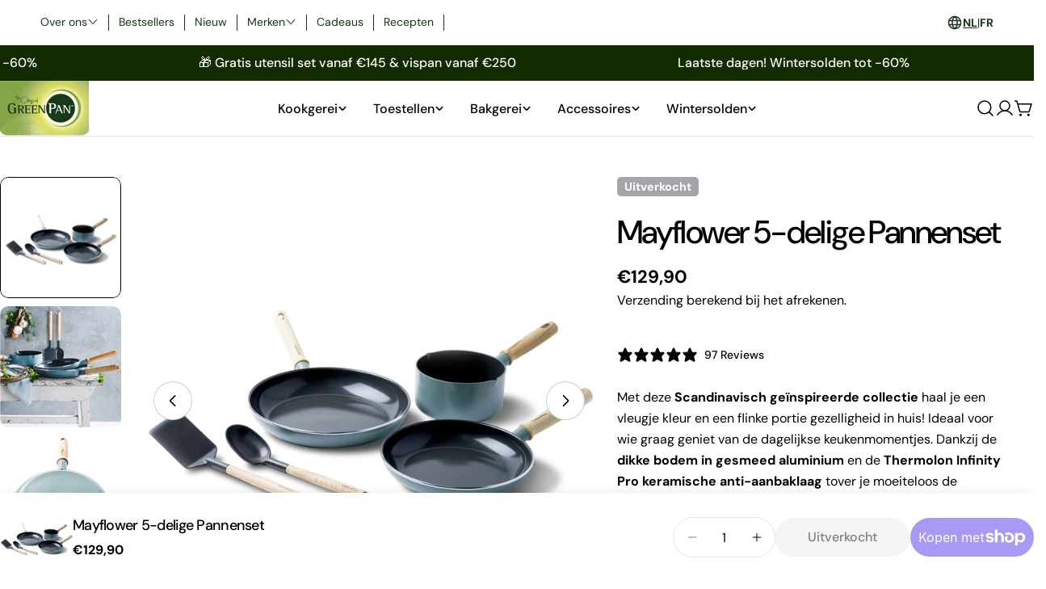

--- FILE ---
content_type: text/html; charset=utf-8
request_url: https://greenpan.be/products/mayflower-5-delige-pannenset
body_size: 118988
content:
<!doctype html>
<html
  class="no-js"
  lang="nl"
  
>
  <head>
<script type="application/vnd.locksmith+json" data-locksmith>{"version":"v254","locked":false,"initialized":true,"scope":"product","access_granted":true,"access_denied":false,"requires_customer":false,"manual_lock":false,"remote_lock":false,"has_timeout":false,"remote_rendered":null,"hide_resource":false,"hide_links_to_resource":false,"transparent":true,"locks":{"all":[],"opened":[]},"keys":[],"keys_signature":"216185db86e5c16c5d42b61d91cb197f93debdbb3b981a62f745b7071a9b5467","state":{"template":"product.template-for-set","theme":181637513562,"product":"mayflower-5-delige-pannenset","collection":null,"page":null,"blog":null,"article":null,"app":null},"now":1769523562,"path":"\/products\/mayflower-5-delige-pannenset","locale_root_url":"\/","canonical_url":"https:\/\/greenpan.be\/products\/mayflower-5-delige-pannenset","customer_id":null,"customer_id_signature":"216185db86e5c16c5d42b61d91cb197f93debdbb3b981a62f745b7071a9b5467","cart":null}</script><script data-locksmith>!function(){undefined;!function(){var s=window.Locksmith={},e=document.querySelector('script[type="application/vnd.locksmith+json"]'),n=e&&e.innerHTML;if(s.state={},s.util={},s.loading=!1,n)try{s.state=JSON.parse(n)}catch(d){}if(document.addEventListener&&document.querySelector){var o,a,i,t=[76,79,67,75,83,77,73,84,72,49,49],c=function(){a=t.slice(0)},l="style",r=function(e){e&&27!==e.keyCode&&"click"!==e.type||(document.removeEventListener("keydown",r),document.removeEventListener("click",r),o&&document.body.removeChild(o),o=null)};c(),document.addEventListener("keyup",function(e){if(e.keyCode===a[0]){if(clearTimeout(i),a.shift(),0<a.length)return void(i=setTimeout(c,1e3));c(),r(),(o=document.createElement("div"))[l].width="50%",o[l].maxWidth="1000px",o[l].height="85%",o[l].border="1px rgba(0, 0, 0, 0.2) solid",o[l].background="rgba(255, 255, 255, 0.99)",o[l].borderRadius="4px",o[l].position="fixed",o[l].top="50%",o[l].left="50%",o[l].transform="translateY(-50%) translateX(-50%)",o[l].boxShadow="0 2px 5px rgba(0, 0, 0, 0.3), 0 0 100vh 100vw rgba(0, 0, 0, 0.5)",o[l].zIndex="2147483645";var t=document.createElement("textarea");t.value=JSON.stringify(JSON.parse(n),null,2),t[l].border="none",t[l].display="block",t[l].boxSizing="border-box",t[l].width="100%",t[l].height="100%",t[l].background="transparent",t[l].padding="22px",t[l].fontFamily="monospace",t[l].fontSize="14px",t[l].color="#333",t[l].resize="none",t[l].outline="none",t.readOnly=!0,o.appendChild(t),document.body.appendChild(o),t.addEventListener("click",function(e){e.stopImmediatePropagation()}),t.select(),document.addEventListener("keydown",r),document.addEventListener("click",r)}})}s.isEmbedded=-1!==window.location.search.indexOf("_ab=0&_fd=0&_sc=1"),s.path=s.state.path||window.location.pathname,s.basePath=s.state.locale_root_url.concat("/apps/locksmith").replace(/^\/\//,"/"),s.reloading=!1,s.util.console=window.console||{log:function(){},error:function(){}},s.util.makeUrl=function(e,t){var n,o=s.basePath+e,a=[],i=s.cache();for(n in i)a.push(n+"="+encodeURIComponent(i[n]));for(n in t)a.push(n+"="+encodeURIComponent(t[n]));return s.state.customer_id&&(a.push("customer_id="+encodeURIComponent(s.state.customer_id)),a.push("customer_id_signature="+encodeURIComponent(s.state.customer_id_signature))),o+=(-1===o.indexOf("?")?"?":"&")+a.join("&")},s._initializeCallbacks=[],s.on=function(e,t){if("initialize"!==e)throw'Locksmith.on() currently only supports the "initialize" event';s._initializeCallbacks.push(t)},s.initializeSession=function(e){if(!s.isEmbedded){var t=!1,n=!0,o=!0;(e=e||{}).silent&&(o=n=!(t=!0)),s.ping({silent:t,spinner:n,reload:o,callback:function(){s._initializeCallbacks.forEach(function(e){e()})}})}},s.cache=function(e){var t={};try{var n=function a(e){return(document.cookie.match("(^|; )"+e+"=([^;]*)")||0)[2]};t=JSON.parse(decodeURIComponent(n("locksmith-params")||"{}"))}catch(d){}if(e){for(var o in e)t[o]=e[o];document.cookie="locksmith-params=; expires=Thu, 01 Jan 1970 00:00:00 GMT; path=/",document.cookie="locksmith-params="+encodeURIComponent(JSON.stringify(t))+"; path=/"}return t},s.cache.cart=s.state.cart,s.cache.cartLastSaved=null,s.params=s.cache(),s.util.reload=function(){s.reloading=!0;try{window.location.href=window.location.href.replace(/#.*/,"")}catch(d){s.util.console.error("Preferred reload method failed",d),window.location.reload()}},s.cache.saveCart=function(e){if(!s.cache.cart||s.cache.cart===s.cache.cartLastSaved)return e?e():null;var t=s.cache.cartLastSaved;s.cache.cartLastSaved=s.cache.cart,fetch("/cart/update.js",{method:"POST",headers:{"Content-Type":"application/json",Accept:"application/json"},body:JSON.stringify({attributes:{locksmith:s.cache.cart}})}).then(function(e){if(!e.ok)throw new Error("Cart update failed: "+e.status);return e.json()}).then(function(){e&&e()})["catch"](function(e){if(s.cache.cartLastSaved=t,!s.reloading)throw e})},s.util.spinnerHTML='<style>body{background:#FFF}@keyframes spin{from{transform:rotate(0deg)}to{transform:rotate(360deg)}}#loading{display:flex;width:100%;height:50vh;color:#777;align-items:center;justify-content:center}#loading .spinner{display:block;animation:spin 600ms linear infinite;position:relative;width:50px;height:50px}#loading .spinner-ring{stroke:currentColor;stroke-dasharray:100%;stroke-width:2px;stroke-linecap:round;fill:none}</style><div id="loading"><div class="spinner"><svg width="100%" height="100%"><svg preserveAspectRatio="xMinYMin"><circle class="spinner-ring" cx="50%" cy="50%" r="45%"></circle></svg></svg></div></div>',s.util.clobberBody=function(e){document.body.innerHTML=e},s.util.clobberDocument=function(e){e.responseText&&(e=e.responseText),document.documentElement&&document.removeChild(document.documentElement);var t=document.open("text/html","replace");t.writeln(e),t.close(),setTimeout(function(){var e=t.querySelector("[autofocus]");e&&e.focus()},100)},s.util.serializeForm=function(e){if(e&&"FORM"===e.nodeName){var t,n,o={};for(t=e.elements.length-1;0<=t;t-=1)if(""!==e.elements[t].name)switch(e.elements[t].nodeName){case"INPUT":switch(e.elements[t].type){default:case"text":case"hidden":case"password":case"button":case"reset":case"submit":o[e.elements[t].name]=e.elements[t].value;break;case"checkbox":case"radio":e.elements[t].checked&&(o[e.elements[t].name]=e.elements[t].value);break;case"file":}break;case"TEXTAREA":o[e.elements[t].name]=e.elements[t].value;break;case"SELECT":switch(e.elements[t].type){case"select-one":o[e.elements[t].name]=e.elements[t].value;break;case"select-multiple":for(n=e.elements[t].options.length-1;0<=n;n-=1)e.elements[t].options[n].selected&&(o[e.elements[t].name]=e.elements[t].options[n].value)}break;case"BUTTON":switch(e.elements[t].type){case"reset":case"submit":case"button":o[e.elements[t].name]=e.elements[t].value}}return o}},s.util.on=function(e,i,s,t){t=t||document;var c="locksmith-"+e+i,n=function(e){var t=e.target,n=e.target.parentElement,o=t&&t.className&&(t.className.baseVal||t.className)||"",a=n&&n.className&&(n.className.baseVal||n.className)||"";("string"==typeof o&&-1!==o.split(/\s+/).indexOf(i)||"string"==typeof a&&-1!==a.split(/\s+/).indexOf(i))&&!e[c]&&(e[c]=!0,s(e))};t.attachEvent?t.attachEvent(e,n):t.addEventListener(e,n,!1)},s.util.enableActions=function(e){s.util.on("click","locksmith-action",function(e){e.preventDefault();var t=e.target;t.dataset.confirmWith&&!confirm(t.dataset.confirmWith)||(t.disabled=!0,t.innerText=t.dataset.disableWith,s.post("/action",t.dataset.locksmithParams,{spinner:!1,type:"text",success:function(e){(e=JSON.parse(e.responseText)).message&&alert(e.message),s.util.reload()}}))},e)},s.util.inject=function(e,t){var n=["data","locksmith","append"];if(-1!==t.indexOf(n.join("-"))){var o=document.createElement("div");o.innerHTML=t,e.appendChild(o)}else e.innerHTML=t;var a,i,s=e.querySelectorAll("script");for(i=0;i<s.length;++i){a=s[i];var c=document.createElement("script");if(a.type&&(c.type=a.type),a.src)c.src=a.src;else{var l=document.createTextNode(a.innerHTML);c.appendChild(l)}e.appendChild(c)}var r=e.querySelector("[autofocus]");r&&r.focus()},s.post=function(e,t,n){!1!==(n=n||{}).spinner&&s.util.clobberBody(s.util.spinnerHTML);var o={};n.container===document?(o.layout=1,n.success=function(e){s.util.clobberDocument(e)}):n.container&&(o.layout=0,n.success=function(e){var t=document.getElementById(n.container);s.util.inject(t,e),t.id===t.firstChild.id&&t.parentElement.replaceChild(t.firstChild,t)}),n.form_type&&(t.form_type=n.form_type),n.include_layout_classes!==undefined&&(t.include_layout_classes=n.include_layout_classes),n.lock_id!==undefined&&(t.lock_id=n.lock_id),s.loading=!0;var a=s.util.makeUrl(e,o),i="json"===n.type||"text"===n.type;fetch(a,{method:"POST",headers:{"Content-Type":"application/json",Accept:i?"application/json":"text/html"},body:JSON.stringify(t)}).then(function(e){if(!e.ok)throw new Error("Request failed: "+e.status);return e.text()}).then(function(e){var t=n.success||s.util.clobberDocument;t(i?{responseText:e}:e)})["catch"](function(e){if(!s.reloading)if("dashboard.weglot.com"!==window.location.host){if(!n.silent)throw alert("Something went wrong! Please refresh and try again."),e;console.error(e)}else console.error(e)})["finally"](function(){s.loading=!1})},s.postResource=function(e,t){e.path=s.path,e.search=window.location.search,e.state=s.state,e.passcode&&(e.passcode=e.passcode.trim()),e.email&&(e.email=e.email.trim()),e.state.cart=s.cache.cart,e.locksmith_json=s.jsonTag,e.locksmith_json_signature=s.jsonTagSignature,s.post("/resource",e,t)},s.ping=function(e){if(!s.isEmbedded){e=e||{};var t=function(){e.reload?s.util.reload():"function"==typeof e.callback&&e.callback()};s.post("/ping",{path:s.path,search:window.location.search,state:s.state},{spinner:!!e.spinner,silent:"undefined"==typeof e.silent||e.silent,type:"text",success:function(e){e&&e.responseText?((e=JSON.parse(e.responseText)).messages&&0<e.messages.length&&s.showMessages(e.messages),e.cart&&s.cache.cart!==e.cart?(s.cache.cart=e.cart,s.cache.saveCart(function(){t(),e.cart&&e.cart.match(/^.+:/)&&s.util.reload()})):t()):console.error("[Locksmith] Invalid result in ping callback:",e)}})}},s.timeoutMonitor=function(){var e=s.cache.cart;s.ping({callback:function(){e!==s.cache.cart||setTimeout(function(){s.timeoutMonitor()},6e4)}})},s.showMessages=function(e){var t=document.createElement("div");t.style.position="fixed",t.style.left=0,t.style.right=0,t.style.bottom="-50px",t.style.opacity=0,t.style.background="#191919",t.style.color="#ddd",t.style.transition="bottom 0.2s, opacity 0.2s",t.style.zIndex=999999,t.innerHTML="        <style>          .locksmith-ab .locksmith-b { display: none; }          .locksmith-ab.toggled .locksmith-b { display: flex; }          .locksmith-ab.toggled .locksmith-a { display: none; }          .locksmith-flex { display: flex; flex-wrap: wrap; justify-content: space-between; align-items: center; padding: 10px 20px; }          .locksmith-message + .locksmith-message { border-top: 1px #555 solid; }          .locksmith-message a { color: inherit; font-weight: bold; }          .locksmith-message a:hover { color: inherit; opacity: 0.8; }          a.locksmith-ab-toggle { font-weight: inherit; text-decoration: underline; }          .locksmith-text { flex-grow: 1; }          .locksmith-cta { flex-grow: 0; text-align: right; }          .locksmith-cta button { transform: scale(0.8); transform-origin: left; }          .locksmith-cta > * { display: block; }          .locksmith-cta > * + * { margin-top: 10px; }          .locksmith-message a.locksmith-close { flex-grow: 0; text-decoration: none; margin-left: 15px; font-size: 30px; font-family: monospace; display: block; padding: 2px 10px; }                    @media screen and (max-width: 600px) {            .locksmith-wide-only { display: none !important; }            .locksmith-flex { padding: 0 15px; }            .locksmith-flex > * { margin-top: 5px; margin-bottom: 5px; }            .locksmith-cta { text-align: left; }          }                    @media screen and (min-width: 601px) {            .locksmith-narrow-only { display: none !important; }          }        </style>      "+e.map(function(e){return'<div class="locksmith-message">'+e+"</div>"}).join(""),document.body.appendChild(t),document.body.style.position="relative",document.body.parentElement.style.paddingBottom=t.offsetHeight+"px",setTimeout(function(){t.style.bottom=0,t.style.opacity=1},50),s.util.on("click","locksmith-ab-toggle",function(e){e.preventDefault();for(var t=e.target.parentElement;-1===t.className.split(" ").indexOf("locksmith-ab");)t=t.parentElement;-1!==t.className.split(" ").indexOf("toggled")?t.className=t.className.replace("toggled",""):t.className=t.className+" toggled"}),s.util.enableActions(t)}}()}();</script>
      <script data-locksmith>Locksmith.cache.cart=null</script>

  <script data-locksmith>Locksmith.jsonTag="{\"version\":\"v254\",\"locked\":false,\"initialized\":true,\"scope\":\"product\",\"access_granted\":true,\"access_denied\":false,\"requires_customer\":false,\"manual_lock\":false,\"remote_lock\":false,\"has_timeout\":false,\"remote_rendered\":null,\"hide_resource\":false,\"hide_links_to_resource\":false,\"transparent\":true,\"locks\":{\"all\":[],\"opened\":[]},\"keys\":[],\"keys_signature\":\"216185db86e5c16c5d42b61d91cb197f93debdbb3b981a62f745b7071a9b5467\",\"state\":{\"template\":\"product.template-for-set\",\"theme\":181637513562,\"product\":\"mayflower-5-delige-pannenset\",\"collection\":null,\"page\":null,\"blog\":null,\"article\":null,\"app\":null},\"now\":1769523562,\"path\":\"\\\/products\\\/mayflower-5-delige-pannenset\",\"locale_root_url\":\"\\\/\",\"canonical_url\":\"https:\\\/\\\/greenpan.be\\\/products\\\/mayflower-5-delige-pannenset\",\"customer_id\":null,\"customer_id_signature\":\"216185db86e5c16c5d42b61d91cb197f93debdbb3b981a62f745b7071a9b5467\",\"cart\":null}";Locksmith.jsonTagSignature="ac80e6bba05fb05e374061f9ade958f2356c9b9d0d4ccdd40eb1cbaa0d92f243"</script>
<!-- Start of Shoplift scripts -->
<!-- 2025-05-27T09:03:12.9034797Z -->
<style>.shoplift-hide { opacity: 0 !important; }</style>
<style id="sl-preview-bar-hide">#preview-bar-iframe, #PBarNextFrameWrapper { display: none !important; }</style>
<script type="text/javascript">(function(rootPath, template, themeRole, themeId, isThemePreview){ /* Generated on 2025-12-03T12:30:06.7139643Z */var nt=Object.defineProperty;var ot=(A,x,P)=>x in A?nt(A,x,{enumerable:!0,configurable:!0,writable:!0,value:P}):A[x]=P;var m=(A,x,P)=>ot(A,typeof x!="symbol"?x+"":x,P);(function(){"use strict";var A=document.createElement("style");A.textContent=`#shoplift-preview-control{position:fixed;max-width:332px;height:56px;background-color:#141414;z-index:9999;bottom:20px;display:flex;border-radius:8px;box-shadow:13px 22px 7px #0000,9px 14px 7px #00000003,5px 8px 6px #0000000d,2px 4px 4px #00000017,1px 1px 2px #0000001a,0 0 #0000001a;align-items:center;margin:0 auto;left:16px;right:16px;opacity:0;transform:translateY(20px);visibility:hidden;transition:opacity .4s ease-in-out,transform .4s ease-in-out,visibility 0s .4s}#shoplift-preview-control.visible{opacity:1;transform:translateY(0);visibility:visible;transition:opacity .4s ease-in-out,transform .4s ease-in-out,visibility 0s 0s}#shoplift-preview-control *{font-family:Inter,sans-serif;color:#fff;box-sizing:border-box;font-size:16px}#shoplift-preview-variant-title{font-weight:400;line-height:140%;font-size:16px;text-align:start;letter-spacing:-.16px;flex-grow:1;text-wrap:nowrap;overflow:hidden;text-overflow:ellipsis}#shoplift-preview-variant-selector{position:relative;display:block;padding:6px 0;height:100%;min-width:0;flex:1 1 auto}#shoplift-preview-variant-menu-trigger{border:none;cursor:pointer;width:100%;background-color:transparent;padding:0 16px;border-left:1px solid #333;border-right:1px solid #333;height:100%;display:flex;align-items:center;justify-content:start;gap:8px}#shoplift-preview-variant-selector .menu-variant-label{width:24px;height:24px;border-radius:50%;padding:6px;display:flex;justify-content:center;align-items:center;font-size:12px;font-style:normal;font-weight:600;line-height:100%;letter-spacing:-.12px;flex-shrink:0}#shoplift-preview-variant-selector .preview-variant-menu{position:absolute;bottom:110%;transform:translate3d(0,20px,0);visibility:hidden;pointer-events:none;opacity:0;cursor:pointer;background-color:#141414;border:1px solid #141414;border-radius:6px;width:100%;max-height:156px;overflow-y:auto;box-shadow:0 8px 16px #0003;z-index:1;transition:opacity .3s ease-in-out,transform .3s ease-in-out,visibility 0s .3s}#shoplift-preview-variant-selector .preview-variant-menu.preview-variant-menu__visible{visibility:visible;pointer-events:auto;opacity:100;transform:translateZ(0);transition:opacity .3s ease-in-out,transform .3s ease-in-out,visibility 0s 0s}@media screen and (max-width: 400px){#shoplift-preview-variant-selector .preview-variant-menu{position:fixed;left:0;right:0;width:auto;bottom:110%}}#shoplift-preview-variant-selector .preview-variant-menu .preview-variant-menu--item{padding:12px 16px;display:flex;overflow:hidden}#shoplift-preview-variant-selector .preview-variant-menu .preview-variant-menu--item .menu-variant-label{margin-right:6px}#shoplift-preview-variant-selector .preview-variant-menu .preview-variant-menu--item span{overflow:hidden;text-overflow:ellipsis;text-wrap:nowrap;white-space:nowrap;color:#f6f6f6;font-size:14px;font-style:normal;font-weight:500}#shoplift-preview-variant-selector .preview-variant-menu .preview-variant-menu--item:hover{background-color:#545454}#shoplift-preview-variant-selector .preview-variant-menu .preview-variant-menu--item:last-of-type{border-bottom-left-radius:6px;border-bottom-right-radius:6px}#shoplift-preview-variant-selector .preview-variant-menu .preview-variant-menu--item:first-of-type{border-top-left-radius:6px;border-top-right-radius:6px}#shoplift-preview-control div:has(#shoplift-exit-preview-button){padding:0 16px}#shoplift-exit-preview-button{padding:6px 8px;font-weight:500;line-height:75%;border-radius:4px;background-color:transparent;border:none;text-decoration:none}#shoplift-exit-preview-button:hover{cursor:pointer;background-color:#333}`,document.head.appendChild(A);var x=" daum[ /]| deusu/| yadirectfetcher|(?:^|[^g])news(?!sapphire)|(?<! (?:channel/|google/))google(?!(app|/google| pixel))|(?<! cu)bots?(?:\\b|_)|(?<!(?: ya| yandex|^job|inapp;) ?)search|(?<!(?:lib))http|(?<![hg]m)score|@[a-z][\\w-]+\\.|\\(\\)|\\.com|\\b\\d{13}\\b|^<|^[\\w \\.\\-\\(?:\\):]+(?:/v?\\d+(?:\\.\\d+)?(?:\\.\\d{1,10})*?)?(?:,|$)|^[^ ]{50,}$|^\\d+\\b|^\\w+/[\\w\\(\\)]*$|^active|^ad muncher|^amaya|^avsdevicesdk/|^biglotron|^bot|^bw/|^clamav[ /]|^client/|^cobweb/|^custom|^ddg[_-]android|^discourse|^dispatch/\\d|^downcast/|^duckduckgo|^facebook|^getright/|^gozilla/|^hobbit|^hotzonu|^hwcdn/|^jeode/|^jetty/|^jigsaw|^microsoft bits|^movabletype|^mozilla/\\d\\.\\d \\(compatible;?\\)$|^mozilla/\\d\\.\\d \\w*$|^navermailapp|^netsurf|^offline|^owler|^postman|^python|^rank|^read|^reed|^rest|^rss|^snapchat|^space bison|^svn|^swcd |^taringa|^thumbor/|^track|^valid|^w3c|^webbandit/|^webcopier|^wget|^whatsapp|^wordpress|^xenu link sleuth|^yahoo|^yandex|^zdm/\\d|^zoom marketplace/|^{{.*}}$|admin|analyzer|archive|ask jeeves/teoma|bit\\.ly/|bluecoat drtr|browsex|burpcollaborator|capture|catch|check|chrome-lighthouse|chromeframe|classifier|clean|cloud|crawl|cypress/|dareboost|datanyze|dejaclick|detect|dmbrowser|download|evc-batch/|feed|firephp|gomezagent|headless|httrack|hubspot marketing grader|hydra|ibisbrowser|images|insight|inspect|iplabel|ips-agent|java(?!;)|library|mail\\.ru/|manager|measure|neustar wpm|node|nutch|offbyone|optimize|pageburst|pagespeed|parser|perl|phantomjs|pingdom|powermarks|preview|proxy|ptst[ /]\\d|reputation|resolver|retriever|rexx;|rigor|rss\\b|scan|scrape|server|sogou|sparkler/|speedcurve|spider|splash|statuscake|synapse|synthetic|tools|torrent|trace|transcoder|url|virtuoso|wappalyzer|watch|webglance|webkit2png|whatcms/|zgrab",P=/bot|spider|crawl|http|lighthouse/i,E;function H(){if(E instanceof RegExp)return E;try{E=new RegExp(x,"i")}catch{E=P}return E}function U(c){return!!c&&H().test(c)}class V{constructor(){m(this,"timestamp");this.timestamp=new Date}}class F extends V{constructor(e,i,s){super();m(this,"type");m(this,"testId");m(this,"hypothesisId");this.type=3,this.testId=e,this.hypothesisId=i,this.timestamp=s}}class z extends V{constructor(e){super();m(this,"type");m(this,"path");this.type=4,this.path=e}}class j extends V{constructor(e){super();m(this,"type");m(this,"cart");this.type=5,this.cart=e}}class O extends Error{constructor(){super();m(this,"isBot");this.isBot=!0}}function B(c,t,e){for(const i of t.selectors){const s=c.querySelectorAll(i.cssSelector);for(let r=0;r<s.length;r++)e(t.testId,t.hypothesisId)}$(c,t,(i,s,r,n,o)=>o(s,r),e)}function L(c,t,e){for(const i of t.selectors)R(c,t.testId,t.hypothesisId,i,e??(()=>{}));$(c,t,R,e??(()=>{}))}function G(c){return c.urlPatterns.reduce((t,e)=>{switch(e.operator){case"contains":return t+`.*${e}.*`;case"endsWith":return t+`.*${e}`;case"startsWith":return t+`${e}.*`}},"")}function $(c,t,e,i){new MutationObserver(()=>{for(const r of t.selectors)e(c,t.testId,t.hypothesisId,r,i)}).observe(c.documentElement,{childList:!0,subtree:!0})}function R(c,t,e,i,s){const r=c.querySelectorAll(i.cssSelector);for(let n=0;n<r.length;n++){let o=r.item(n);if(o instanceof HTMLElement&&o.dataset.shoplift!==""){o.dataset.shoplift="";for(const l of i.actions.sort(tt))o=J(c,i.cssSelector,o,l)}}return r.length>0&&s?(s(t,e),!0):!1}function J(c,t,e,i){switch(i.type){case"innerHtml":e.innerHTML=i.value;break;case"attribute":K(e,i.scope,i.value);break;case"css":W(c,t,i.value);break;case"js":Y(c,e,i);break;case"copy":return Z(e);case"remove":Q(e);break;case"move":X(e,parseInt(i.value));break}return e}function K(c,t,e){c.setAttribute(t,e)}function W(c,t,e){var s;const i=c.createElement("style");i.innerHTML=`${t} { ${e} }`,(s=c.getElementsByTagName("head")[0])==null||s.appendChild(i)}function Y(c,t,e){Function("document","element",`"use strict"; ${e.value}`)(c,t)}function Z(c){const t=c.cloneNode(!0);if(!c.parentNode)throw"Can't copy node outside of DOM";return c.parentNode.insertBefore(t,c.nextSibling),t}function Q(c){c.remove()}function X(c,t){if(t===0)return;const e=Array.prototype.slice.call(c.parentElement.children).indexOf(c),i=Math.min(Math.max(e+t,0),c.parentElement.children.length-1);c.parentElement.children.item(i).insertAdjacentElement(t>0?"afterend":"beforebegin",c)}function tt(c,t){return q(c)-q(t)}function q(c){return c.type==="copy"||c.type==="remove"?0:1}var T=(c=>(c[c.Template=0]="Template",c[c.Theme=1]="Theme",c[c.UrlRedirect=2]="UrlRedirect",c[c.Script=3]="Script",c[c.Dom=4]="Dom",c[c.Price=5]="Price",c))(T||{});const et="data:image/svg+xml,%3csvg%20width='12'%20height='12'%20viewBox='0%200%2012%2012'%20fill='none'%20xmlns='http://www.w3.org/2000/svg'%3e%3cpath%20d='M9.96001%207.90004C9.86501%207.90004%209.77001%207.86504%209.69501%207.79004L6.43501%204.53004C6.19501%204.29004%205.80501%204.29004%205.56501%204.53004L2.30501%207.79004C2.16001%207.93504%201.92001%207.93504%201.77501%207.79004C1.63001%207.64504%201.63001%207.40504%201.77501%207.26004L5.03501%204.00004C5.56501%203.47004%206.43001%203.47004%206.96501%204.00004L10.225%207.26004C10.37%207.40504%2010.37%207.64504%2010.225%207.79004C10.15%207.86004%2010.055%207.90004%209.96001%207.90004Z'%20fill='white'/%3e%3c/svg%3e",it="data:image/svg+xml,%3csvg%20width='14'%20height='24'%20viewBox='0%200%2014%2024'%20fill='none'%20xmlns='http://www.w3.org/2000/svg'%3e%3cpath%20d='M12.3976%2014.5255C12.2833%2013.8788%2012.0498%2013.3024%2011.6952%2012.7961C11.3416%2012.2898%2010.9209%2011.8353%2010.4353%2011.4317C9.94868%2011.0291%209.43546%2010.6488%208.89565%2010.292C8.48487%2010.049%208.09577%209.78565%207.72637%209.50402C7.35697%209.2224%207.08016%208.89503%206.89694%208.51987C6.71273%208.14471%206.67826%207.69533%206.79055%207.1697C6.86345%206.83216%206.97476%206.54647%207.12351%206.31162C7.27324%206.07778%207.47124%205.89986%207.7175%205.77684C7.96377%205.65483%208.21989%205.59383%208.48389%205.59383C8.88087%205.59383%209.17639%205.7016%209.3734%205.91714C9.56943%206.13268%209.68271%206.42345%209.71424%206.78946C9.74576%207.15547%209.72015%207.55401%209.63839%207.98509C9.55663%208.41617%209.43645%208.84724%209.27687%209.27934L13.5127%208.80149C13.9638%207.52656%2014.1017%206.42447%2013.9264%205.49725C13.751%204.56901%2013.2664%203.85122%2012.4724%203.34491C12.239%203.19648%2011.9779%203.07041%2011.6893%202.96569L12.0026%201.50979L9.86397%200L7.3875%201.50979L7.11169%202.78878C6.65166%202.8874%206.21724%203.01957%205.8114%203.19038C4.85292%203.594%204.06684%204.15115%203.45117%204.86385C2.83452%205.57655%202.42571%206.40108%202.22378%207.33847C2.06616%208.06947%202.04942%208.70796%202.17551%209.25087C2.30061%209.7948%202.52028%2010.2828%202.8355%2010.7139C3.14974%2011.145%203.51816%2011.5344%203.93977%2011.881C4.36039%2012.2288%204.782%2012.5521%205.20164%2012.851C5.68334%2013.1702%206.13844%2013.5169%206.56497%2013.8921C6.99052%2014.2672%207.31954%2014.7125%207.55004%2015.228C7.78055%2015.7445%207.81502%2016.3769%207.65347%2017.1262C7.56482%2017.5389%207.43676%2017.8765%207.27028%2018.1388C7.10381%2018.4011%206.89596%2018.5983%206.64772%2018.7295C6.3985%2018.8606%206.12071%2018.9267%205.8114%2018.9267C5.21641%2018.9267%204.79776%2018.6034%204.62833%2018.1632C4.4589%2017.7229%204.47367%2017.2583%204.60075%2016.5639C4.72782%2015.8705%205.05092%2015.1395%205.37107%2014.3699H1.17665C1.17665%2014.3699%200.207341%2016.1115%200.0310135%2017.6762C-0.0655232%2018.5302%200.0635208%2019.2653%200.41519%2019.8844C0.76686%2020.5036%201.33032%2020.9814%202.10655%2021.319C2.39222%2021.443%202.7104%2021.5447%203.05813%2021.623L2.54589%2024H7.17473L7.7047%2021.5386C8.08493%2021.442%208.43857%2021.3231%208.76562%2021.1787C9.73985%2020.7476%2010.52%2020.1427%2011.1071%2019.3649C11.6932%2018.5871%2012.0873%2017.7291%2012.2892%2016.7917C12.4744%2015.9295%2012.5099%2015.1741%2012.3966%2014.5275L12.3976%2014.5255Z'%20fill='white'/%3e%3c/svg%3e";async function st(c){let t=c.replace(/-/g,"+").replace(/_/g,"/");for(;t.length%4;)t+="=";const e=atob(t),i=Uint8Array.from(e,n=>n.charCodeAt(0)),s=new Blob([i]).stream().pipeThrough(new DecompressionStream("gzip")),r=await new Response(s).text();return JSON.parse(r)}function I(c,t){return typeof t=="string"&&/\d{4}-\d{2}-\d{2}T\d{2}:\d{2}:\d{2}.\d+(?:Z|[+-]\d+)/.test(t)?new Date(t):t}function _(c,t){return t}let M=!1;class rt{constructor(t,e,i,s,r,n,o,l,a,h,f){m(this,"temporarySessionKey","Shoplift_Session");m(this,"essentialSessionKey","Shoplift_Essential");m(this,"analyticsSessionKey","Shoplift_Analytics");m(this,"legacySessionKey");m(this,"cssHideClass");m(this,"testConfigs");m(this,"inactiveTestConfigs");m(this,"testsFilteredByAudience");m(this,"sendPageView");m(this,"shopliftDebug");m(this,"gaConfig");m(this,"getCountryTimeout");m(this,"state");m(this,"shopifyAnalyticsId");m(this,"cookie",document.cookie);m(this,"isSyncing",!1);m(this,"isSyncingGA",!1);m(this,"fetch");m(this,"localStorageSet");m(this,"localStorageGet");m(this,"sessionStorageSet",window.sessionStorage.setItem.bind(window.sessionStorage));m(this,"sessionStorageGet",window.sessionStorage.getItem.bind(window.sessionStorage));m(this,"urlParams",new URLSearchParams(window.location.search));m(this,"device");m(this,"logHistory");this.shop=t,this.host=e,this.eventHost=i,this.disableReferrerOverride=l,this.logHistory=[],this.legacySessionKey=`SHOPLIFT_SESSION_${this.shop}`,this.cssHideClass=s?"shoplift-hide":"",this.testConfigs=h.map(y=>({...y,startAt:new Date(y.startAt),statusHistory:y.statusHistory.map(S=>({...S,createdAt:new Date(S.createdAt)}))})),this.inactiveTestConfigs=f,this.sendPageView=!!r,this.shopliftDebug=n===!0,this.gaConfig=o!=={"sendEvents":false,"mode":"gtag"}?o:{sendEvents:!1},this.fetch=window.fetch.bind(window),this.localStorageSet=window.localStorage.setItem.bind(window.localStorage),this.localStorageGet=window.localStorage.getItem.bind(window.localStorage);const b=this.getDeviceType();this.device=b!=="tablet"?b:"mobile",this.state=this.loadState(),this.shopifyAnalyticsId=this.getShopifyAnalyticsId(),this.testsFilteredByAudience=h.filter(y=>y.status=="active"),this.getCountryTimeout=a===1000?1e3:a,this.log("State Loaded",JSON.stringify(this.state))}async init(){var t;try{if(this.log("Shoplift script initializing"),window.Shopify&&window.Shopify.designMode){this.log("Skipping script for design mode");return}if(window.location.href.includes("slScreenshot=true")){this.log("Skipping script for screenshot");return}if(window.location.hostname.endsWith(".edgemesh.com")){this.log("Skipping script for preview");return}if(window.location.href.includes("isShopliftMerchant")){const i=this.urlParams.get("isShopliftMerchant")==="true";this.log("Setting merchant session to %s",i),this.state.temporary.isMerchant=i,this.persistTemporaryState()}if(this.state.temporary.isMerchant){this.log("Setting up preview for merchant"),typeof window.shoplift!="object"&&this.setShopliftStub(),this.state.temporary.previewConfig||this.hidePage(),await this.initPreview(),(t=document.querySelector("#sl-preview-bar-hide"))==null||t.remove();return}if(this.state.temporary.previewConfig=void 0,U(navigator.userAgent))return;if(navigator.userAgent.includes("Chrome/118")){this.log("Random: %o",[Math.random(),Math.random(),Math.random()]);const i=await this.makeRequest({url:`${this.eventHost}/api/v0/events/ip`,method:"get"}).then(s=>s==null?void 0:s.json());this.log(`IP: ${i}`),this.makeRequest({url:`${this.eventHost}/api/v0/logs`,method:"post",data:JSON.stringify(this.debugState(),_)}).catch()}if(this.shopifyAnalyticsId=this.getShopifyAnalyticsId(),this.monitorConsentChange(),this.checkForThemePreview())return;if(!this.disableReferrerOverride&&this.state.temporary.originalReferrer!=null){this.log(`Overriding referrer from '${document.referrer}' to '${this.state.temporary.originalReferrer}'`);const i=this.state.temporary.originalReferrer;delete this.state.temporary.originalReferrer,this.persistTemporaryState(),Object.defineProperty(document,"referrer",{get:()=>i,enumerable:!0,configurable:!0})}if(await this.refreshVisitor(this.shopifyAnalyticsId),await this.handleVisitorTest()){this.log("Redirecting for visitor test");return}this.setShoplift(),this.showPage(),await this.ensureCartAttributesForExistingPriceTests(!1),await this.finalize(),console.log("SHOPLIFT SCRIPT INITIALIZED!")}catch(e){if(e instanceof O)return;throw e}finally{typeof window.shoplift!="object"&&this.setShopliftStub()}}getVariantColor(t){switch(t){case"a":return{text:"#141414",bg:"#E2E2E2"};case"b":return{text:"rgba(255, 255, 255, 1)",bg:"rgba(37, 99, 235, 1)"}}}async initPreview(){const t=this.urlParams.get("previewConfig");if(t){this.state.temporary.previewConfig=void 0,this.log("Setting up the preview"),this.log("Found preview config, writing to temporary state");const e=await st(t);if(this.state.temporary.previewConfig=e,this.state.temporary.previewConfig.testTypeCategory===T.Price){this.hidePage(!0);const s=this.state.temporary.previewConfig;let r=`${this.host}/api/dom-selectors/${s.storeId}/${s.testId}/${s.isDraft||!1}`;s.shopifyProductId&&(r+=`?productId=${s.shopifyProductId}`);const n=await this.makeJsonRequest({method:"get",url:r}).catch(o=>(this.log("Error getting domSelectors",o),null));s.variants.forEach(o=>{var l;return o.domSelectors=(l=n[o.id])==null?void 0:l.domSelectors})}this.persistTemporaryState();const i=new URL(window.location.toString());i.searchParams.delete("previewConfig"),this.queueRedirect(i)}else if(this.state.temporary.previewConfig){this.showPage();const e=this.state.temporary.previewConfig;e.testTypeCategory===T.Template&&this.handleTemplatePreview(e)&&this.initPreviewControls(e),e.testTypeCategory===T.UrlRedirect&&this.handleUrlPreview(e)&&this.initPreviewControls(e),e.testTypeCategory===T.Script&&this.handleScriptPreview(e)&&this.initPreviewControls(e),e.testTypeCategory===T.Price&&await this.handlePricePreview(e)&&this.initPreviewControls(e)}}initPreviewControls(t){document.addEventListener("DOMContentLoaded",()=>{const e=t.variants.find(S=>S.id===t.currentVariant),i=(e==null?void 0:e.label)||"a",s=t.variants,r=document.createElement("div");r.id="shoplift-preview-control";const n=document.createElement("div"),o=document.createElement("img");o.src=it,o.height=24,o.width=14,n.style.padding="0 16px",n.style.lineHeight="100%",n.appendChild(o),r.appendChild(n);const l=document.createElement("div");l.id="shoplift-preview-variant-selector";const a=document.createElement("button");a.id="shoplift-preview-variant-menu-trigger";const h=document.createElement("div");h.className="menu-variant-label",h.style.backgroundColor=this.getVariantColor(i).bg,h.style.color=this.getVariantColor(i).text,h.innerText=i.toUpperCase(),a.appendChild(h);const f=document.createElement("span");if(f.id="shoplift-preview-variant-title",f.innerText=e!=null&&e.title?e.title:"Untitled variant "+i.toUpperCase(),a.appendChild(f),s.length>1){const S=document.createElement("img");S.src=et,S.width=12,S.height=12,S.style.height="12px",S.style.width="12px",a.appendChild(S);const C=document.createElement("div");C.className="preview-variant-menu";for(const u of t.variants.filter(d=>d.id!==t.currentVariant)){const d=document.createElement("div");d.className="preview-variant-menu--item";const g=document.createElement("div");g.className="menu-variant-label",g.style.backgroundColor=this.getVariantColor(u.label).bg,g.style.color=this.getVariantColor(u.label).text,g.style.flexShrink="0",g.innerText=u.label.toUpperCase(),d.appendChild(g);const p=document.createElement("span");p.innerText=u.title?u.title:"Untitled variant "+u.label.toUpperCase(),d.appendChild(p),d.addEventListener("click",()=>{this.pickVariant(u.id)}),C.appendChild(d)}l.appendChild(C),a.addEventListener("click",()=>{C.className!=="preview-variant-menu preview-variant-menu__visible"?C.classList.add("preview-variant-menu__visible"):C.classList.remove("preview-variant-menu__visible")}),document.addEventListener("click",u=>{u.target instanceof Element&&!a.contains(u.target)&&C.className==="preview-variant-menu preview-variant-menu__visible"&&C.classList.remove("preview-variant-menu__visible")})}else a.style.pointerEvents="none",h.style.margin="0";l.appendChild(a),r.appendChild(l);const b=document.createElement("div"),y=document.createElement("button");y.id="shoplift-exit-preview-button",y.innerText="Exit",b.appendChild(y),y.addEventListener("click",()=>{this.exitPreview()}),r.appendChild(b),document.body.appendChild(r),requestAnimationFrame(()=>{r.classList.add("visible")})}),this.ensureCartAttributesForExistingPriceTests(!0).catch(e=>{this.log("Error ensuring cart attributes for price test",e)})}pickVariant(t){var e,i,s,r;if(this.state.temporary.previewConfig){const n=this.state.temporary.previewConfig,o=new URL(window.location.toString());if(n.testTypeCategory===T.UrlRedirect){const l=(e=n.variants.find(a=>a.id===n.currentVariant))==null?void 0:e.redirectUrl;if(o.pathname===l){const a=(i=n.variants.find(h=>h.id===t))==null?void 0:i.redirectUrl;a&&(o.pathname=a)}}if(n.testTypeCategory===T.Template){const l=(s=n.variants.find(a=>a.id===n.currentVariant))==null?void 0:s.pathName;if(l&&o.pathname===l){const a=(r=n.variants.find(h=>h.id===t))==null?void 0:r.pathName;a&&a!==l&&(o.pathname=a)}}n.currentVariant=t,this.persistTemporaryState(),this.queueRedirect(o)}}exitPreview(){var e,i,s,r;const t=new URL(window.location.toString());if(((e=this.state.temporary.previewConfig)==null?void 0:e.testTypeCategory)===T.Template&&t.searchParams.delete("view"),((i=this.state.temporary.previewConfig)==null?void 0:i.testTypeCategory)===T.Script&&t.searchParams.delete("slVariant"),((s=this.state.temporary.previewConfig)==null?void 0:s.testTypeCategory)===T.UrlRedirect){const o=this.state.temporary.previewConfig.variants.filter(a=>a.label!=="a"&&a.redirectUrl!==null).map(a=>a.redirectUrl),l=(r=this.state.temporary.previewConfig.variants.find(a=>a.label==="a"))==null?void 0:r.redirectUrl;o.includes(t.pathname)&&l&&(t.pathname=l)}this.state.temporary.previewConfig=void 0,this.persistTemporaryState(),this.hidePage(),this.queueRedirect(t)}handleTemplatePreview(t){const e=t.currentVariant,i=t.variants.find(n=>n.id===e);if(!i)return!1;this.log("Setting up template preview for type",i.type);const s=new URL(window.location.toString()),r=s.searchParams.get("view");return this.typeFromTemplate()==i.type&&r!==i.affix&&i.affix&&(this.log("Template type matches current variant, redirecting"),s.searchParams.delete("view"),this.log("Setting the new viewParam"),this.hidePage(),s.searchParams.set("view",i.affix),this.queueRedirect(s)),r!==null&&r!==i.affix&&(s.searchParams.delete("view"),this.hidePage(),this.queueRedirect(s)),!0}handleUrlPreview(t){var n;const e=t.currentVariant,i=t.variants.find(o=>o.id===e),s=(n=t.variants.find(o=>o.isControl))==null?void 0:n.redirectUrl;if(!i)return!1;this.log("Setting up URL redirect preview");const r=new URL(window.location.toString());return r.pathname===s&&!i.isControl&&i.redirectUrl!==null&&(this.log("Url matches control, redirecting"),this.hidePage(),r.pathname=i.redirectUrl,this.queueRedirect(r)),!0}handleScriptPreview(t){const e=t.currentVariant,i=t.variants.find(n=>n.id===e);if(!i)return!1;this.log("Setting up script preview");const s=new URL(window.location.toString());return s.searchParams.get("slVariant")!==i.id&&(this.log("current id doesn't match the variant, redirecting"),s.searchParams.delete("slVariant"),this.log("Setting the new slVariantParam"),this.hidePage(),s.searchParams.set("slVariant",i.id),this.queueRedirect(s)),!0}async handlePricePreview(t){const e=t.currentVariant,i=t.variants.find(s=>s.id===e);return i?(this.log("Setting up price preview"),i.domSelectors&&i.domSelectors.length>0&&(L(document,{testId:t.testId,hypothesisId:i.id,selectors:i.domSelectors}),await this.ensureCartAttributesForExistingPriceTests(!0)),!0):!1}async finalize(){const t=await this.getCartState();t!==null&&this.queueCartUpdate(t),this.pruneStateAndSave(),await this.syncAllEvents()}setShoplift(){this.log("Setting up public API");const e=this.urlParams.get("slVariant")==="true",i=e?null:this.urlParams.get("slVariant");window.shoplift={isHypothesisActive:async s=>{if(this.log("Script checking variant for hypothesis '%s'",s),e)return this.log("Forcing variant for hypothesis '%s'",s),!0;if(i!==null)return this.log("Forcing hypothesis '%s'",i),s===i;const r=this.testConfigs.find(o=>o.hypotheses.some(l=>l.id===s));if(!r)return this.log("No test found for hypothesis '%s'",s),!1;const n=this.state.essential.visitorTests.find(o=>o.testId===r.id);return n?(this.log("Active visitor test found",s),n.hypothesisId===s):(await this.manuallySplitVisitor(r),this.testConfigs.some(o=>o.hypotheses.some(l=>l.id===s&&this.state.essential.visitorTests.some(a=>a.hypothesisId===l.id))))},setAnalyticsConsent:async s=>{await this.onConsentChange(s,!0)},getVisitorData:()=>({visitor:this.state.analytics.visitor,visitorTests:this.state.essential.visitorTests.filter(s=>!s.isInvalid).map(s=>{const{shouldSendToGa:r,...n}=s;return n})})}}setShopliftStub(){this.log("Setting up stubbed public API");const e=this.urlParams.get("slVariant")==="true",i=e?null:this.urlParams.get("slVariant");window.shoplift={isHypothesisActive:s=>Promise.resolve(e||s===i),setAnalyticsConsent:()=>Promise.resolve(),getVisitorData:()=>({visitor:null,visitorTests:[]})}}async manuallySplitVisitor(t){this.log("Starting manual split for test '%s'",t.id),await this.handleVisitorTest([t]),this.saveState(),this.syncAllEvents()}async handleVisitorTest(t){await this.filterTestsByAudience(this.testConfigs,this.state.analytics.visitor??this.buildBaseVisitor(),this.state.essential.visitorTests);let e=t?t.filter(i=>this.testsFilteredByAudience.some(s=>s.id===i.id)):[...this.testsForUrl(this.testsFilteredByAudience),...this.domTestsForUrl(this.testsFilteredByAudience)];try{if(e.length===0)return this.log("No tests found"),!1;this.log("Checking for existing visitor test on page");const i=this.getCurrentVisitorHypothesis(e);if(i){this.log("Found current visitor test");const o=this.considerRedirect(i);return o&&(this.log("Redirecting for current visitor test"),this.redirect(i)),o}this.log("No active test relation for test page");const s=this.testsForUrl(this.inactiveTestConfigs.filter(o=>this.testIsPaused(o)&&o.hypotheses.some(l=>this.state.essential.visitorTests.some(a=>a.hypothesisId===l.id)))).map(o=>o.id);if(s.length>0)return this.log("Visitor has paused tests for test page, skipping test assignment: %o",s),!1;if(this.hasThemeAndOtherTestTypes(this.testsFilteredByAudience)){this.log("Store has both theme and non-theme tests");const o=this.visitorActiveTestType();this.log("Current visitor test type is '%s'",o);let l;switch(o){case"templateOrUrlRedirect":this.log("Filtering to non-theme tests"),l=h=>h!=="theme";break;case"theme":this.log("Filtering to theme tests"),l=h=>h==="theme";break;case null:l=Math.random()>.5?(this.log("Filtering to theme tests"),h=>h==="theme"):(this.log("Filtering to non-theme tests"),h=>h!=="theme");break}const a=e.filter(h=>h.hypotheses.every(f=>!f.isControl||!l(f.type)));this.log(`Blocking visitor from being assigned to filtered test IDs: ["${a.map(h=>h.id).join('", "')}"]`),this.state.essential.visitorTests.push(...a.map(h=>({createdAt:new Date,testId:h.id,hypothesisId:null,isThemeTest:h.hypotheses.some(f=>f.type==="theme"),shouldSendToGa:!1,isSaved:!0,isInvalid:!0,themeId:void 0}))),e=e.filter(h=>h.hypotheses.some(f=>f.isControl&&l(f.type)))}if(e.length===0)return this.log("No tests found"),!1;const r=e[Math.floor(Math.random()*e.length)],n=this.pickHypothesis(r);if(n){this.log("Adding local visitor to test '%s', hypothesis '%s'",r.id,n.id),this.queueAddVisitorToTest(r.id,n);const o=this.considerRedirect(n);return o&&(this.log("Redirecting for new test"),this.redirect(n)),o}return this.log("No hypothesis found"),!1}finally{this.includeInDomTests(),this.saveState()}}includeInDomTests(){const t=this.getDomTestsForCurrentUrl(),e=this.getVisitorDomHypothesis(t);for(const i of t){this.log("Evaluating dom test '%s'",i.id);const r=e.find(n=>i.hypotheses.some(o=>n.id===o.id))??this.pickHypothesis(i);if(!r){this.log("Failed to pick hypothesis for test");continue}if(r.isControl){this.log("Control hypothesis - applying DOM selectors and watching for variant selectors");const n=i.hypotheses.filter(o=>o.id!==r.id).flatMap(o=>{var l;return((l=o.domSelectors)==null?void 0:l.map(a=>({...a,testId:i.id})))??[]});n.length>0&&B(document,{testId:i.id,hypothesisId:r.id,selectors:n},o=>{this.queueAddVisitorToTest(o,r),this.syncAllEvents()})}if(!r.domSelectors||r.domSelectors.length===0){this.log("No selectors found, skipping hypothesis");continue}this.log("Watching for selectors"),L(document,{testId:i.id,hypothesisId:r.id,selectors:r.domSelectors},n=>{this.queueAddVisitorToTest(n,r),this.syncAllEvents()})}}considerRedirect(t){if(this.log("Considering redirect for hypothesis '%s'",t.id),t.isControl)return this.log("Skipping redirect for control"),!1;if(t.type==="basicScript"||t.type==="manualScript")return this.log("Skipping redirect for script test"),!1;const e=this.state.essential.visitorTests.find(n=>n.hypothesisId===t.id),i=new URL(window.location.toString()),r=new URLSearchParams(window.location.search).get("view");if(t.type==="theme"){if(!(t.themeId===themeId)){if(this.log("Theme id '%s' is not hypothesis theme ID '%s'",t.themeId,themeId),e&&e.themeId!==t.themeId&&(e.themeId===themeId||!this.isThemePreview()))this.log("On old theme, redirecting and updating local visitor"),e.themeId=t.themeId;else if(this.isThemePreview())return this.log("On non-test theme, skipping redirect"),!1;return this.log("Hiding page to redirect for theme test"),this.hidePage(),!0}return!1}else if(t.type!=="dom"&&t.type!=="price"&&t.affix!==template.suffix&&t.affix!==r||t.redirectPath&&!i.pathname.endsWith(t.redirectPath))return this.log("Hiding page to redirect for template test"),this.hidePage(),!0;return this.log("Not redirecting"),!1}redirect(t){if(this.log("Redirecting to hypothesis '%s'",t.id),t.isControl)return;const e=new URL(window.location.toString());if(e.searchParams.delete("view"),t.redirectPath){const i=RegExp("^(/w{2}-w{2})/").exec(e.pathname);if(i&&i.length>1){const s=i[1];e.pathname=`${s}${t.redirectPath}`}else e.pathname=t.redirectPath}else t.type==="theme"?(e.searchParams.set("_ab","0"),e.searchParams.set("_fd","0"),e.searchParams.set("_sc","1"),e.searchParams.set("preview_theme_id",t.themeId.toString())):t.type!=="urlRedirect"&&e.searchParams.set("view",t.affix);this.queueRedirect(e)}async refreshVisitor(t){if(t===null||!this.state.essential.isFirstLoad||!this.testConfigs.some(i=>i.visitorOption!=="all"))return;this.log("Refreshing visitor"),this.hidePage();const e=await this.getVisitor(t);e&&e.id&&this.updateLocalVisitor(e)}buildBaseVisitor(){return{shopifyAnalyticsId:this.shopifyAnalyticsId,device:this.device,country:null,...this.state.essential.initialState}}getInitialState(){const t=this.getUTMValue("utm_source")??"",e=this.getUTMValue("utm_medium")??"",i=this.getUTMValue("utm_campaign")??"",s=this.getUTMValue("utm_content")??"",r=window.document.referrer,n=this.device;return{createdAt:new Date,utmSource:t,utmMedium:e,utmCampaign:i,utmContent:s,referrer:r,device:n}}checkForThemePreview(){var t,e;return this.log("Checking for theme preview"),window.location.hostname.endsWith(".shopifypreview.com")?(this.log("on shopify preview domain"),this.clearThemeBar(!0,!1,this.state),(t=document.querySelector("#sl-preview-bar-hide"))==null||t.remove(),!1):this.isThemePreview()?this.state.essential.visitorTests.some(i=>i.isThemeTest&&i.hypothesisId!=null&&this.getHypothesis(i.hypothesisId)&&i.themeId===themeId)?(this.log("On active theme test, removing theme bar"),this.clearThemeBar(!1,!0,this.state),!1):this.state.essential.visitorTests.some(i=>i.isThemeTest&&i.hypothesisId!=null&&!this.getHypothesis(i.hypothesisId)&&i.themeId===themeId)?(this.log("Visitor is on an inactive theme test, redirecting to main theme"),this.redirectToMainTheme(),!0):this.state.essential.isFirstLoad?(this.log("No visitor found on theme preview, redirecting to main theme"),this.redirectToMainTheme(),!0):this.inactiveTestConfigs.some(i=>i.hypotheses.some(s=>s.themeId===themeId))?(this.log("Current theme is an inactive theme test, redirecting to main theme"),this.redirectToMainTheme(),!0):this.testConfigs.some(i=>i.hypotheses.some(s=>s.themeId===themeId))?(this.log("Falling back to clearing theme bar"),this.clearThemeBar(!1,!0,this.state),!1):(this.log("No tests on current theme, skipping script"),this.clearThemeBar(!0,!1,this.state),(e=document.querySelector("#sl-preview-bar-hide"))==null||e.remove(),!0):(this.log("Not on theme preview"),this.clearThemeBar(!0,!1,this.state),!1)}redirectToMainTheme(){this.hidePage();const t=new URL(window.location.toString());t.searchParams.set("preview_theme_id",""),this.queueRedirect(t)}testsForUrl(t){const e=new URL(window.location.href),i=this.typeFromTemplate();return t.filter(s=>s.hypotheses.some(r=>r.type!=="dom"&&r.type!=="price"&&(r.isControl&&r.type===i&&r.affix===template.suffix||r.type==="theme"||r.isControl&&r.type==="urlRedirect"&&r.redirectPath&&e.pathname.endsWith(r.redirectPath)||r.type==="basicScript"))&&(s.ignoreTestViewParameterEnforcement||!e.searchParams.has("view")||s.hypotheses.map(r=>r.affix).includes(e.searchParams.get("view")??"")))}domTestsForUrl(t){const e=new URL(window.location.href);return t.filter(i=>i.hypotheses.some(s=>(s.type==="dom"||s.type==="price")&&s.domSelectors&&s.domSelectors.some(r=>new RegExp(G(r)).test(e.toString()))))}async filterTestsByAudience(t,e,i){const s=[];let r=e.country;!r&&t.some(n=>n.requiresCountry&&!i.some(o=>o.testId===n.id))&&(this.log("Hiding page to check geoip"),this.hidePage(),r=await this.makeJsonRequest({method:"get",url:`${this.eventHost}/api/v0/visitors/get-country`,signal:AbortSignal.timeout(this.getCountryTimeout)}).catch(n=>(this.log("Error getting country",n),null)));for(const n of t){if(this.log("Checking audience for test '%s'",n.id),this.state.essential.visitorTests.some(a=>a.testId===n.id&&a.hypothesisId==null)){console.log(`Skipping blocked test '${n.id}'`);continue}const o=this.visitorCreatedDuringTestActive(n.statusHistory);(i.some(a=>a.testId===n.id&&(n.device==="all"||n.device===e.device&&n.device===this.device))||this.isTargetAudience(n,e,o,r))&&(this.log("Visitor is in audience for test '%s'",n.id),s.push(n))}this.testsFilteredByAudience=s}isTargetAudience(t,e,i,s){const r=this.getChannel(e);return(t.device==="all"||t.device===e.device&&t.device===this.device)&&(t.visitorOption==="all"||t.visitorOption==="new"&&i||t.visitorOption==="returning"&&!i)&&(t.targetAudiences.length===0||t.targetAudiences.reduce((n,o)=>n||o.reduce((l,a)=>l&&a(e,i,r,s),!0),!1))}visitorCreatedDuringTestActive(t){let e="";for(const i of t){if(this.state.analytics.visitor!==null&&this.state.analytics.visitor.createdAt<i.createdAt||this.state.essential.initialState.createdAt<i.createdAt)break;e=i.status}return e==="active"}getDomTestsForCurrentUrl(){return this.domTestsForUrl(this.testsFilteredByAudience)}getCurrentVisitorHypothesis(t){return t.flatMap(e=>e.hypotheses).find(e=>e.type!=="dom"&&e.type!=="price"&&this.state.essential.visitorTests.some(i=>i.hypothesisId===e.id))}getVisitorDomHypothesis(t){return t.flatMap(e=>e.hypotheses).filter(e=>(e.type==="dom"||e.type==="price")&&this.state.essential.visitorTests.some(i=>i.hypothesisId===e.id))}getHypothesis(t){return this.testConfigs.filter(e=>e.hypotheses.some(i=>i.id===t)).map(e=>e.hypotheses.find(i=>i.id===t))[0]}hasThemeTest(t){return t.some(e=>e.hypotheses.some(i=>i.type==="theme"))}hasTestThatIsNotThemeTest(t){return t.some(e=>e.hypotheses.some(i=>i.type!=="theme"&&i.type!=="dom"&&i.type!=="price"))}hasThemeAndOtherTestTypes(t){return this.hasThemeTest(t)&&this.hasTestThatIsNotThemeTest(t)}testIsPaused(t){return t.status==="paused"||t.status==="incompatible"||t.status==="suspended"}visitorActiveTestType(){const t=this.state.essential.visitorTests.filter(e=>this.testConfigs.some(i=>i.hypotheses.some(s=>s.id==e.hypothesisId)));return t.length===0?null:t.some(e=>e.isThemeTest)?"theme":"templateOrUrlRedirect"}pickHypothesis(t){let e=Math.random();const i=t.hypotheses.reduce((r,n)=>r+n.visitorCount,0);return t.hypotheses.sort((r,n)=>r.isControl?n.isControl?0:-1:n.isControl?1:0).reduce((r,n)=>{if(r!==null)return r;const l=t.hypotheses.reduce((a,h)=>a&&h.visitorCount>20,!0)?n.visitorCount/i-n.trafficPercentage:0;return e<=n.trafficPercentage-l?n:(e-=n.trafficPercentage,null)},null)}typeFromTemplate(){switch(template.type){case"collection-list":return"collectionList";case"page":return"landing";case"article":case"blog":case"cart":case"collection":case"index":case"product":case"search":return template.type;default:return null}}queueRedirect(t){this.saveState(),this.disableReferrerOverride||(this.log(`Saving temporary referrer override '${document.referrer}'`),this.state.temporary.originalReferrer=document.referrer,this.persistTemporaryState()),window.setTimeout(()=>window.location.assign(t),0),window.setTimeout(()=>void this.syncAllEvents(),2e3)}async syncAllEvents(){const t=async()=>{if(this.isSyncing){window.setTimeout(()=>void(async()=>await t())(),500);return}try{this.isSyncing=!0,await this.syncEvents(),this.syncGAEvents()}finally{this.isSyncing=!1}};await t()}async syncEvents(){var i,s;if(!this.state.essential.consentApproved||!this.shopifyAnalyticsId||this.state.analytics.queue.length===0)return;const t=this.state.analytics.queue.length,e=this.state.analytics.queue.splice(0,t);this.log("Syncing %s events",t);try{const r={shop:this.shop,visitorDetails:{shopifyAnalyticsId:this.shopifyAnalyticsId,device:((i=this.state.analytics.visitor)==null?void 0:i.device)??this.device,country:((s=this.state.analytics.visitor)==null?void 0:s.country)??null,...this.state.essential.initialState},events:this.state.essential.visitorTests.filter(o=>!o.isInvalid&&!o.isSaved&&o.hypothesisId!=null).map(o=>new F(o.testId,o.hypothesisId,o.createdAt)).concat(e)};await this.sendEvents(r);const n=await this.getVisitor(this.shopifyAnalyticsId);n!==null&&this.updateLocalVisitor(n);for(const o of this.state.essential.visitorTests.filter(l=>!l.isInvalid&&!l.isSaved))o.isSaved=!0}catch{this.state.analytics.queue.splice(0,0,...e)}finally{this.saveState()}}syncGAEvents(){if(!this.gaConfig.sendEvents){if(M)return;M=!0,this.log("UseGtag is false — skipping GA Events");return}if(!this.state.essential.consentApproved){this.log("Consent not approved — skipping GA Events");return}if(this.isSyncingGA){this.log("Already syncing GA - skipping GA events");return}const t=this.state.essential.visitorTests.filter(e=>e.shouldSendToGa);if(t.length===0){this.log("No GA Events to sync");return}this.isSyncingGA=!0,this.log("Syncing %s GA Events",t.length),Promise.allSettled(t.map(e=>this.sendGAEvent(e))).then(()=>this.log("All gtag events sent")).finally(()=>this.isSyncingGA=!1)}sendGAEvent(t){return new Promise(e=>{this.log("Sending GA Event for test %s, hypothesis %s",t.testId,t.hypothesisId);const i=()=>{this.log("GA acknowledged event for hypothesis %s",t.hypothesisId),t.shouldSendToGa=!1,this.persistEssentialState(),e()},s={exp_variant_string:`SL-${t.testId}-${t.hypothesisId}`};this.shopliftDebug&&Object.assign(s,{debug_mode:!0});function r(n,o,l){window.dataLayer=window.dataLayer||[],window.dataLayer.push(arguments)}this.gaConfig.mode==="gtag"?r("event","experience_impression",{...s,event_callback:i}):(window.dataLayer=window.dataLayer||[],window.dataLayer.push({event:"experience_impression",...s,eventCallback:i}))})}updateLocalVisitor(t){let e;({visitorTests:e,...this.state.analytics.visitor}=t);for(const i of this.state.essential.visitorTests.filter(s=>!e.some(r=>r.testId===s.testId)))i.isSaved=!0,i.isInvalid=!0;for(const i of e){const s=this.state.essential.visitorTests.findIndex(n=>n.testId===i.testId);s!==-1?(i.isInvalid=!1,this.state.essential.visitorTests.splice(s,1,i)):this.state.essential.visitorTests.push(i)}this.state.analytics.visitor.storedAt=new Date}async getVisitor(t){try{return await this.makeJsonRequest({method:"get",url:`${this.eventHost}/api/v0/visitors/by-key/${this.shop}/${t}`})}catch{return null}}async sendEvents(t){await this.makeRequest({method:"post",url:`${this.eventHost}/api/v0/events`,data:JSON.stringify(t)})}getUTMValue(t){const i=decodeURIComponent(window.location.search.substring(1)).split("&");for(let s=0;s<i.length;s++){const r=i[s].split("=");if(r[0]===t)return r[1]||null}return null}hidePage(t){this.log("Hiding page"),this.cssHideClass&&!window.document.documentElement.classList.contains(this.cssHideClass)&&(window.document.documentElement.classList.add(this.cssHideClass),t||setTimeout(this.removeAsyncHide(this.cssHideClass),2e3))}showPage(){this.cssHideClass&&this.removeAsyncHide(this.cssHideClass)()}getDeviceType(){function t(){let i=!1;return function(s){(/(android|bb\d+|meego).+mobile|avantgo|bada\/|blackberry|blazer|compal|elaine|fennec|hiptop|iemobile|ip(hone|od)|iris|kindle|lge |maemo|midp|mmp|mobile.+firefox|netfront|opera m(ob|in)i|palm( os)?|phone|p(ixi|re)\/|plucker|pocket|psp|series(4|6)0|symbian|treo|up\.(browser|link)|vodafone|wap|windows ce|xda|xiino/i.test(s)||/1207|6310|6590|3gso|4thp|50[1-6]i|770s|802s|a wa|abac|ac(er|oo|s\-)|ai(ko|rn)|al(av|ca|co)|amoi|an(ex|ny|yw)|aptu|ar(ch|go)|as(te|us)|attw|au(di|\-m|r |s )|avan|be(ck|ll|nq)|bi(lb|rd)|bl(ac|az)|br(e|v)w|bumb|bw\-(n|u)|c55\/|capi|ccwa|cdm\-|cell|chtm|cldc|cmd\-|co(mp|nd)|craw|da(it|ll|ng)|dbte|dc\-s|devi|dica|dmob|do(c|p)o|ds(12|\-d)|el(49|ai)|em(l2|ul)|er(ic|k0)|esl8|ez([4-7]0|os|wa|ze)|fetc|fly(\-|_)|g1 u|g560|gene|gf\-5|g\-mo|go(\.w|od)|gr(ad|un)|haie|hcit|hd\-(m|p|t)|hei\-|hi(pt|ta)|hp( i|ip)|hs\-c|ht(c(\-| |_|a|g|p|s|t)|tp)|hu(aw|tc)|i\-(20|go|ma)|i230|iac( |\-|\/)|ibro|idea|ig01|ikom|im1k|inno|ipaq|iris|ja(t|v)a|jbro|jemu|jigs|kddi|keji|kgt( |\/)|klon|kpt |kwc\-|kyo(c|k)|le(no|xi)|lg( g|\/(k|l|u)|50|54|\-[a-w])|libw|lynx|m1\-w|m3ga|m50\/|ma(te|ui|xo)|mc(01|21|ca)|m\-cr|me(rc|ri)|mi(o8|oa|ts)|mmef|mo(01|02|bi|de|do|t(\-| |o|v)|zz)|mt(50|p1|v )|mwbp|mywa|n10[0-2]|n20[2-3]|n30(0|2)|n50(0|2|5)|n7(0(0|1)|10)|ne((c|m)\-|on|tf|wf|wg|wt)|nok(6|i)|nzph|o2im|op(ti|wv)|oran|owg1|p800|pan(a|d|t)|pdxg|pg(13|\-([1-8]|c))|phil|pire|pl(ay|uc)|pn\-2|po(ck|rt|se)|prox|psio|pt\-g|qa\-a|qc(07|12|21|32|60|\-[2-7]|i\-)|qtek|r380|r600|raks|rim9|ro(ve|zo)|s55\/|sa(ge|ma|mm|ms|ny|va)|sc(01|h\-|oo|p\-)|sdk\/|se(c(\-|0|1)|47|mc|nd|ri)|sgh\-|shar|sie(\-|m)|sk\-0|sl(45|id)|sm(al|ar|b3|it|t5)|so(ft|ny)|sp(01|h\-|v\-|v )|sy(01|mb)|t2(18|50)|t6(00|10|18)|ta(gt|lk)|tcl\-|tdg\-|tel(i|m)|tim\-|t\-mo|to(pl|sh)|ts(70|m\-|m3|m5)|tx\-9|up(\.b|g1|si)|utst|v400|v750|veri|vi(rg|te)|vk(40|5[0-3]|\-v)|vm40|voda|vulc|vx(52|53|60|61|70|80|81|83|85|98)|w3c(\-| )|webc|whit|wi(g |nc|nw)|wmlb|wonu|x700|yas\-|your|zeto|zte\-/i.test(s.substr(0,4)))&&(i=!0)}(navigator.userAgent||navigator.vendor),i}function e(){let i=!1;return function(s){(/android|ipad|playbook|silk/i.test(s)||/1207|6310|6590|3gso|4thp|50[1-6]i|770s|802s|a wa|abac|ac(er|oo|s\-)|ai(ko|rn)|al(av|ca|co)|amoi|an(ex|ny|yw)|aptu|ar(ch|go)|as(te|us)|attw|au(di|\-m|r |s )|avan|be(ck|ll|nq)|bi(lb|rd)|bl(ac|az)|br(e|v)w|bumb|bw\-(n|u)|c55\/|capi|ccwa|cdm\-|cell|chtm|cldc|cmd\-|co(mp|nd)|craw|da(it|ll|ng)|dbte|dc\-s|devi|dica|dmob|do(c|p)o|ds(12|\-d)|el(49|ai)|em(l2|ul)|er(ic|k0)|esl8|ez([4-7]0|os|wa|ze)|fetc|fly(\-|_)|g1 u|g560|gene|gf\-5|g\-mo|go(\.w|od)|gr(ad|un)|haie|hcit|hd\-(m|p|t)|hei\-|hi(pt|ta)|hp( i|ip)|hs\-c|ht(c(\-| |_|a|g|p|s|t)|tp)|hu(aw|tc)|i\-(20|go|ma)|i230|iac( |\-|\/)|ibro|idea|ig01|ikom|im1k|inno|ipaq|iris|ja(t|v)a|jbro|jemu|jigs|kddi|keji|kgt( |\/)|klon|kpt |kwc\-|kyo(c|k)|le(no|xi)|lg( g|\/(k|l|u)|50|54|\-[a-w])|libw|lynx|m1\-w|m3ga|m50\/|ma(te|ui|xo)|mc(01|21|ca)|m\-cr|me(rc|ri)|mi(o8|oa|ts)|mmef|mo(01|02|bi|de|do|t(\-| |o|v)|zz)|mt(50|p1|v )|mwbp|mywa|n10[0-2]|n20[2-3]|n30(0|2)|n50(0|2|5)|n7(0(0|1)|10)|ne((c|m)\-|on|tf|wf|wg|wt)|nok(6|i)|nzph|o2im|op(ti|wv)|oran|owg1|p800|pan(a|d|t)|pdxg|pg(13|\-([1-8]|c))|phil|pire|pl(ay|uc)|pn\-2|po(ck|rt|se)|prox|psio|pt\-g|qa\-a|qc(07|12|21|32|60|\-[2-7]|i\-)|qtek|r380|r600|raks|rim9|ro(ve|zo)|s55\/|sa(ge|ma|mm|ms|ny|va)|sc(01|h\-|oo|p\-)|sdk\/|se(c(\-|0|1)|47|mc|nd|ri)|sgh\-|shar|sie(\-|m)|sk\-0|sl(45|id)|sm(al|ar|b3|it|t5)|so(ft|ny)|sp(01|h\-|v\-|v )|sy(01|mb)|t2(18|50)|t6(00|10|18)|ta(gt|lk)|tcl\-|tdg\-|tel(i|m)|tim\-|t\-mo|to(pl|sh)|ts(70|m\-|m3|m5)|tx\-9|up(\.b|g1|si)|utst|v400|v750|veri|vi(rg|te)|vk(40|5[0-3]|\-v)|vm40|voda|vulc|vx(52|53|60|61|70|80|81|83|85|98)|w3c(\-| )|webc|whit|wi(g |nc|nw)|wmlb|wonu|x700|yas\-|your|zeto|zte\-/i.test(s.substr(0,4)))&&(i=!0)}(navigator.userAgent||navigator.vendor),i}return t()?"mobile":e()?"tablet":"desktop"}removeAsyncHide(t){return()=>{t&&window.document.documentElement.classList.remove(t)}}async getCartState(){try{let t=await this.makeJsonRequest({method:"get",url:`${window.location.origin}/cart.js`});return t===null||(t.note===null&&(t=await this.makeJsonRequest({method:"post",url:`${window.location.origin}/cart/update.js`,data:JSON.stringify({note:""})})),t==null)?null:{token:t.token,total_price:t.total_price,total_discount:t.total_discount,currency:t.currency,items_subtotal_price:t.items_subtotal_price,items:t.items.map(e=>({quantity:e.quantity,variant_id:e.variant_id,key:e.key,price:e.price,final_line_price:e.final_line_price,sku:e.sku,product_id:e.product_id}))}}catch(t){return this.log("Error sending cart info",t),null}}async ensureCartAttributesForExistingPriceTests(t){var e;try{if(this.log("Checking visitor assignments for active price tests"),t&&this.state.temporary.previewConfig){const i=this.state.temporary.previewConfig;this.log("Using preview config for merchant:",i.testId);let s="variant";if(i.variants&&i.variants.length>0){const r=i.variants.find(n=>n.id===i.currentVariant);r&&r.isControl&&(s="control")}this.log("Merchant preview - updating hidden inputs:",i.testId,s),this.updatePriceTestHiddenInputs(i.testId,s,!0);return}for(const i of this.state.essential.visitorTests){const s=this.testConfigs.find(n=>n.id===i.testId);if(!s){this.log("Test config not found:",i.testId);continue}const r=s.hypotheses.find(n=>n.id===i.hypothesisId);if(!r||r.type!=="price"){this.log("Skipping non-price hypothesis:",i.hypothesisId);continue}this.log("Found potential price test, validating with server:",i.testId);try{const n=await this.makeJsonRequest({method:"get",url:`${this.eventHost}/api/v0/visitors/price-test/${i.testId}/${(e=this.state.analytics.visitor)==null?void 0:e.id}`});if(!n){this.log("Failed to validate price test with server:",i.testId);continue}if(!n.isActive||!n.isPriceTest||!n.visitorAssigned){this.log("Price test validation failed - Active:",n.isActive,"PriceTest:",n.isPriceTest,"Assigned:",n.visitorAssigned);continue}this.log("Price test validated successfully, updating hidden inputs:",i.testId,n.assignment),this.updatePriceTestHiddenInputs(i.testId,n.assignment,t)}catch(n){this.log("Error validating price test with server:",i.testId,n);const o=r.isControl?"control":"variant";this.updatePriceTestHiddenInputs(i.testId,o,t)}}}catch(i){this.log("Error ensuring cart attributes for existing price tests:",i)}}updatePriceTestHiddenInputs(t,e,i){try{this.cleanupPriceTestObservers();const s=`${t}:${e}:${i?"t":"f"}`,r=u=>{const d=u.getAttribute("data-sl-pid");if(!d)return!0;if(i&&this.state.temporary.previewConfig){const p=this.state.temporary.previewConfig,v=e==="control"?"a":"b",w=p.variants.find(k=>k.label===v);if(!w)return!1;for(const k of w.domSelectors||[]){const N=k.cssSelector.match(/data-sl-attribute-(?:p|cap)="(\d+)"/);if(N){const D=N[1];if(this.log(`Extracted ID from selector: ${D}, comparing to: ${d}`),D===d)return this.log("Product ID match found in preview config:",d,"variant:",w.label),!0}else this.log(`Could not extract ID from selector: ${k.cssSelector}`)}return this.log("No product ID match in preview config for:",d,"variant:",v),!1}const g=this.testConfigs.find(p=>p.id===t);if(!g)return this.log("Test config not found for testId:",t),!1;for(const p of g.hypotheses||[])for(const v of p.domSelectors||[]){const w=v.cssSelector.match(/data-sl-attribute-(?:p|cap)="(\d+)"/);if(w&&w[1]===d)return this.log("Product ID match found:",d,"for test:",t),!0}return this.log("No product ID match for:",d,"in test:",t),!1},n=new Set,o=(u,d)=>{if(document.querySelectorAll("[data-sl-attribute-p]").forEach(p=>{if(p instanceof Element&&p.nodeType===Node.ELEMENT_NODE&&p.isConnected&&document.contains(p))try{u.observe(p,{childList:!0,subtree:!0,characterData:!0,characterDataOldValue:!0,attributes:!1})}catch(v){this.log(`Failed to observe element (${d}):`,v)}}),document.body&&document.body.isConnected)try{u.observe(document.body,{childList:!0,subtree:!0,characterData:!0,characterDataOldValue:!0,attributes:!1})}catch(p){this.log(`Failed to observe document.body (${d}):`,p)}},l=(u,d)=>{this.log(`Applying DOM selector changes for product ID: ${u}`),d.disconnect();try{if(i&&this.state.temporary.previewConfig){const g=e==="control"?"a":"b",p=this.state.temporary.previewConfig.variants.find(v=>v.label===g);if(!(p!=null&&p.domSelectors)){this.log(`No DOM selectors found for preview variant: ${g}`);return}this.log(`Applying preview config DOM selectors, count: ${p.domSelectors.length}`),L(document,{testId:t,hypothesisId:p.id,selectors:p.domSelectors})}else{const g=this.testConfigs.find(v=>v.id===t);if(!g){this.log(`No test config found for testId: ${t}`);return}const p=g.hypotheses.find(v=>e==="control"?v.isControl:!v.isControl);if(!(p!=null&&p.domSelectors)){this.log(`No DOM selectors found for assignment: ${e}`);return}this.log(`Applying live config DOM selectors, count: ${p.domSelectors.length}`),L(document,{testId:t,hypothesisId:p.id,selectors:p.domSelectors},()=>{this.log("DOM selector changes applied for live config")})}}finally{setTimeout(()=>{o(d,"reconnection"),this.log("Re-established innerHTML observer after DOM changes")},0)}},a=new MutationObserver(u=>{for(const d of u){if(d.type!=="childList"&&d.type!=="characterData")continue;let g=d.target;d.type==="characterData"&&(g=d.target.parentElement||d.target.parentNode);let p=g,v=p.getAttribute("data-sl-attribute-p");for(;!v&&p.parentElement;)p=p.parentElement,v=p.getAttribute("data-sl-attribute-p");if(!v)continue;const w=p.innerHTML||p.textContent||"";let k="";d.type==="characterData"&&d.oldValue!==null&&(k=d.oldValue),this.log(`innerHTML changed on element with data-sl-attribute-p="${v}"`),k&&this.log(`Previous content: "${k}"`),this.log(`Current content: "${w}"`),l(v,a)}});o(a,"initial setup"),n.add(a);const h=new MutationObserver(u=>{u.forEach(d=>{d.addedNodes.forEach(g=>{if(g.nodeType===Node.ELEMENT_NODE){const p=g;b(p);const v=p.matches('input[name="properties[_slpt]"]')?[p]:p.querySelectorAll('input[name="properties[_slpt]"]');v.length>0&&this.log(`MutationObserver found ${v.length} new hidden input(s)`),v.forEach(w=>{const k=w.getAttribute("data-sl-pid");this.log(`MutationObserver checking new input with data-sl-pid="${k}"`),r(w)?(w.value!==s&&(w.value=s,this.log("Updated newly added hidden input:",s)),y(w)):(w.remove(),this.log("Removed newly added non-matching hidden input for product ID:",w.getAttribute("data-sl-pid")))})}})})});n.add(h);const f=new MutationObserver(u=>{u.forEach(d=>{if(d.type==="attributes"&&d.attributeName==="data-sl-pid"){const g=d.target;if(this.log("AttributeObserver detected data-sl-pid attribute change on:",g.tagName),g.matches('input[name="properties[_slpt]"]')){const p=g,v=d.oldValue,w=p.getAttribute("data-sl-pid");this.log(`data-sl-pid changed from "${v}" to "${w}" - triggering payment placement updates`),r(p)?(p.value!==s&&(p.value=s,this.log("Updated hidden input after data-sl-pid change:",s)),w&&l(w,a),this.log("Re-running payment placement updates after variant change"),b(document.body)):(p.remove(),this.log("Removed non-matching hidden input after data-sl-pid change:",w))}}})});n.add(f);const b=u=>{u.tagName==="SHOPIFY-PAYMENT-TERMS"&&(this.log("MutationObserver found new shopify-payment-terms element"),this.updateShopifyPaymentTerms(t,e));const d=u.querySelectorAll("shopify-payment-terms");d.length>0&&(this.log(`MutationObserver found ${d.length} shopify-payment-terms in added node`),this.updateShopifyPaymentTerms(t,e)),u.tagName==="AFTERPAY-PLACEMENT"&&(this.log("MutationObserver found new afterpay-placement element"),this.updateAfterpayPlacements(t,e,"afterpay"));const g=u.querySelectorAll("afterpay-placement");g.length>0&&(this.log(`MutationObserver found ${g.length} afterpay-placement in added node`),this.updateAfterpayPlacements(t,e,"afterpay")),u.tagName==="SQUARE-PLACEMENT"&&(this.log("MutationObserver found new square-placement element"),this.updateAfterpayPlacements(t,e,"square"));const p=u.querySelectorAll("square-placement");p.length>0&&(this.log(`MutationObserver found ${p.length} square-placement in added node`),this.updateAfterpayPlacements(t,e,"square")),u.tagName==="KLARNA-PLACEMENT"&&(this.log("MutationObserver found new klarna-placement element"),this.updateKlarnaPlacements(t,e));const v=u.querySelectorAll("klarna-placement");v.length>0&&(this.log(`MutationObserver found ${v.length} klarna-placement in added node`),this.updateKlarnaPlacements(t,e))},y=u=>{f.observe(u,{attributes:!0,attributeFilter:["data-sl-pid"],attributeOldValue:!0,subtree:!1});const d=u.getAttribute("data-sl-pid");this.log(`Started AttributeObserver on specific input with data-sl-pid="${d}"`)},S=()=>{const u=document.querySelectorAll('input[name="properties[_slpt]"]');this.log(`Found ${u.length} existing hidden inputs to check`),u.forEach(d=>{const g=d.getAttribute("data-sl-pid");this.log(`Checking existing input with data-sl-pid="${g}"`),r(d)?(d.value=s,this.log("Updated existing hidden input:",s),g&&(this.log("Applying initial DOM selector changes for existing product"),l(g,a)),y(d)):(d.remove(),this.log("Removed non-matching hidden input for product ID:",d.getAttribute("data-sl-pid")))})},C=()=>{document.body?(h.observe(document.body,{childList:!0,subtree:!0}),this.log("Started MutationObserver on document.body"),S(),b(document.body)):document.readyState==="loading"?document.addEventListener("DOMContentLoaded",()=>{document.body&&(h.observe(document.body,{childList:!0,subtree:!0}),this.log("Started MutationObserver after DOMContentLoaded"),S(),b(document.body))}):(this.log("Set timeout on observer"),setTimeout(C,10))};C(),window.__shopliftPriceTestObservers=n,window.__shopliftPriceTestValue=s,this.log("Set up DOM observer for price test hidden inputs")}catch(s){this.log("Error updating price test hidden inputs:",s)}}updateKlarnaPlacements(t,e){this.updatePlacementElements(t,e,"klarna-placement",(i,s)=>{i.setAttribute("data-purchase-amount",s.toString())})}cleanupPriceTestObservers(){const t=window.__shopliftPriceTestObservers;t&&(t.forEach(e=>{e.disconnect()}),t.clear(),this.log("Cleaned up existing price test observers")),delete window.__shopliftPriceTestObservers,delete window.__shopliftPriceTestValue}updateAfterpayPlacements(t,e,i="afterpay"){const s=i==="square"?"square-placement":"afterpay-placement";if(document.querySelectorAll(s).length===0){this.log(`No ${s} elements found on page - early return`);return}this.updatePlacementElements(t,e,s,(n,o)=>{if(i==="afterpay"){const l=(o/100).toFixed(2);n.setAttribute("data-amount",l)}else n.setAttribute("data-amount",o.toString())}),this.log("updateAfterpayPlacements completed")}updatePlacementElements(t,e,i,s){const r=document.querySelectorAll(i);if(r.length===0){this.log(`No ${i} elements found - early return`);return}let n;if(this.state.temporary.isMerchant&&this.state.temporary.previewConfig){const l=e==="control"?"a":"b",a=this.state.temporary.previewConfig.variants.find(h=>h.label===l);if(!(a!=null&&a.domSelectors)){this.log(`No variant found for label ${l} in preview config for ${i}`);return}n=a.domSelectors,this.log(`Using preview config for ${i} in merchant mode, variant: ${l}`)}else{const l=this.testConfigs.find(h=>h.id===t);if(!l){this.log(`No testConfig found for id: ${t} - early return`);return}const a=l.hypotheses.find(h=>e==="control"?h.isControl:!h.isControl);if(!(a!=null&&a.domSelectors)){this.log(`No hypothesis or domSelectors found for assignment: ${e} - early return`);return}n=a.domSelectors}const o=/data-sl-attribute-p=["'](\d+)["']/;r.forEach(l=>{let a=null;const h=l.parentElement;if(h&&(a=h.querySelector('input[name="properties[_slpt]"]')),a||(a=l.querySelector('input[name="properties[_slpt]"]')),!a){this.log(`No hidden input found for ${i} element`);return}const f=a.getAttribute("data-sl-pid");if(!f){this.log("Hidden input has no data-sl-pid attribute - skipping");return}const b=n.find(u=>{const d=u.cssSelector.match(o);return d&&d[1]===f});if(!b){this.log(`No matching selector found for productId: ${f} - skipping element`);return}const y=b.actions.find(u=>u.scope==="price");if(!(y!=null&&y.value)){this.log("No price action or value found - skipping element");return}const S=parseFloat(y.value.replace(/[^0-9.]/g,""));if(Number.isNaN(S)){this.log(`Invalid price "${y.value}" for product ${f} - skipping`);return}const C=Math.round(S*100);s(l,C)}),this.log(`updatePlacementElements completed for ${i}`)}updateShopifyPaymentTerms(t,e){const i=document.querySelectorAll("shopify-payment-terms");if(i.length===0)return;this.log("Store using shopify payments");let s;if(this.state.temporary.isMerchant&&this.state.temporary.previewConfig){const r=e==="control"?"a":"b",n=this.state.temporary.previewConfig.variants.find(o=>o.label===r);if(!n||!n.domSelectors){this.log(`No variant found for label ${r} in preview config`);return}s=n.domSelectors,this.log(`Using preview config for shopify-payment-terms in merchant mode, variant: ${r}`)}else{const r=this.testConfigs.find(o=>o.id===t);if(!r)return;const n=r.hypotheses.find(o=>e==="control"?o.isControl===!0:o.isControl===!1);if(!n||!n.domSelectors)return;s=n.domSelectors}i.forEach(r=>{const n=r.getAttribute("variant-id");if(!n)return;const o=s.find(l=>{const a=l.cssSelector.match(/data-sl-attribute-p=["'](\d+)["']/);return a&&a[1]===n});if(o){const l=o.actions.find(a=>a.scope==="price");if(l&&l.value){const a=r.getAttribute("shopify-meta");if(a)try{const h=JSON.parse(a);if(h.variants&&Array.isArray(h.variants)){const f=h.variants.find(b=>{var y;return((y=b.id)==null?void 0:y.toString())===n});if(f){f.full_price=l.value;const b=parseFloat(l.value.replace(/[^0-9.]/g,""));if(f.number_of_payment_terms&&f.number_of_payment_terms>1){const y=b/f.number_of_payment_terms;f.price_per_term=`$${y.toFixed(2)}`}r.setAttribute("shopify-meta",JSON.stringify(h))}}}catch(h){this.log("Error parsing/updating shoplift-meta:",h)}}}})}async makeJsonRequest(t){const e=await this.makeRequest(t);return e===null?null:JSON.parse(await e.text(),I)}async makeRequest(t){const{url:e,method:i,headers:s,data:r,signal:n}=t,o=new Headers;if(s)for(const a in s)o.append(a,s[a]);(!s||!s.Accept)&&o.append("Accept","application/json"),(!s||!s["Content-Type"])&&o.append("Content-Type","application/json"),(this.eventHost.includes("ngrok.io")||this.eventHost.includes("ngrok-free.app"))&&o.append("ngrok-skip-browser-warning","1234");const l=await this.fetch(e,{method:i,headers:o,body:r,signal:n});if(!l.ok){if(l.status===204)return null;if(l.status===422){const a=await l.json();if(typeof a<"u"&&a.isBot)throw new O}throw new Error(`Error sending shoplift request ${l.status}`)}return l}queueAddVisitorToTest(t,e){if(!this.state.essential.visitorTests.some(i=>i.testId===t)&&(this.state.essential.visitorTests.push({createdAt:new Date,testId:t,hypothesisId:e.id,isThemeTest:e.type==="theme",themeId:e.themeId,isSaved:!1,isInvalid:!1,shouldSendToGa:!0}),e.type==="price")){const i=e.isControl?"control":"variant";this.log("Price test assignment detected, updating cart attributes:",t,i),this.updatePriceTestHiddenInputs(t,i,!1)}}queueCartUpdate(t){this.queueEvent(new j(t))}queuePageView(t){this.queueEvent(new z(t))}queueEvent(t){!this.state.essential.consentApproved&&this.state.essential.hasConsentInteraction||this.state.analytics.queue.length>10||this.state.analytics.queue.push(t)}legacyGetLocalStorageVisitor(){const t=this.localStorageGet(this.legacySessionKey);if(t)try{return JSON.parse(t,I)}catch{}return null}pruneStateAndSave(){this.state.essential.visitorTests=this.state.essential.visitorTests.filter(t=>this.testConfigs.some(e=>e.id==t.testId)||this.inactiveTestConfigs.filter(e=>this.testIsPaused(e)).some(e=>e.id===t.testId)),this.saveState()}saveState(){this.persistEssentialState(),this.persistAnalyticsState()}loadState(){const t=this.loadAnalyticsState(),e={analytics:t,essential:this.loadEssentialState(t),temporary:this.loadTemporaryState()},i=this.legacyGetLocalStorageVisitor(),s=this.legacyGetCookieVisitor(),r=[i,s].filter(n=>n!==null).sort((n,o)=>+o.storedAt-+n.storedAt)[0];return e.analytics.visitor===null&&r&&({visitorTests:e.essential.visitorTests,...e.analytics.visitor}=r,e.essential.isFirstLoad=!1,e.essential.initialState={createdAt:r.createdAt,referrer:r.referrer,utmCampaign:r.utmCampaign,utmContent:r.utmContent,utmMedium:r.utmMedium,utmSource:r.utmSource,device:r.device},this.deleteCookie("SHOPLIFT"),this.deleteLocalStorage(this.legacySessionKey)),!e.essential.consentApproved&&e.essential.hasConsentInteraction&&this.deleteLocalStorage(this.analyticsSessionKey),e}loadEssentialState(t){var o;const e=this.loadLocalStorage(this.essentialSessionKey),i=this.loadCookie(this.essentialSessionKey),s=this.getInitialState();(o=t.visitor)!=null&&o.device&&(s.device=t.visitor.device);const r={timestamp:new Date,consentApproved:!1,hasConsentInteraction:!1,debugMode:!1,initialState:s,visitorTests:[],isFirstLoad:!0},n=[e,i].filter(l=>l!==null).sort((l,a)=>+a.timestamp-+l.timestamp)[0]??r;return n.initialState||(t.visitor!==null?n.initialState=t.visitor:(n.initialState=s,n.initialState.createdAt=n.timestamp)),n}loadAnalyticsState(){const t=this.loadLocalStorage(this.analyticsSessionKey),e=this.loadCookie(this.analyticsSessionKey),i={timestamp:new Date,visitor:null,queue:[]},s=[t,e].filter(r=>r!==null).sort((r,n)=>+n.timestamp-+r.timestamp)[0]??i;return s.queue.length===0&&t&&t.queue.length>1&&(s.queue=t.queue),s}loadTemporaryState(){const t=this.sessionStorageGet(this.temporarySessionKey),e=t?JSON.parse(t,I):null,i=this.loadCookie(this.temporarySessionKey);return e??i??{isMerchant:!1,timestamp:new Date}}persistEssentialState(){this.log("Persisting essential state"),this.state.essential.isFirstLoad=!1,this.state.essential.timestamp=new Date,this.persistLocalStorageState(this.essentialSessionKey,this.state.essential),this.persistCookieState(this.essentialSessionKey,this.state.essential)}persistAnalyticsState(){this.log("Persisting analytics state"),this.state.essential.consentApproved&&(this.state.analytics.timestamp=new Date,this.persistLocalStorageState(this.analyticsSessionKey,this.state.analytics),this.persistCookieState(this.analyticsSessionKey,{...this.state.analytics,queue:[]}))}persistTemporaryState(){this.log("Setting temporary session state"),this.state.temporary.timestamp=new Date,this.sessionStorageSet(this.temporarySessionKey,JSON.stringify(this.state.temporary)),this.persistCookieState(this.temporarySessionKey,this.state.temporary,!0)}loadLocalStorage(t){const e=this.localStorageGet(t);if(e===null)return null;try{return JSON.parse(e,I)}catch{return null}}loadCookie(t){const e=this.getCookie(t);if(e===null)return null;try{return JSON.parse(e,I)}catch{return null}}persistLocalStorageState(t,e){this.localStorageSet(t,JSON.stringify(e))}persistCookieState(t,e,i=!1){const s=JSON.stringify(e),r=i?"":`expires=${new Date(new Date().getTime()+864e5*365).toUTCString()};`;document.cookie=`${t}=${s};domain=.${window.location.hostname};path=/;SameSite=Strict;${r}`}deleteCookie(t){const e=new Date(0).toUTCString();document.cookie=`${t}=;domain=.${window.location.hostname};path=/;expires=${e};`}deleteLocalStorage(t){window.localStorage.removeItem(t)}getChannel(t){var i;return((i=[{"name":"cross-network","test":(v) => new RegExp(".*cross-network.*", "i").test(v.utmCampaign)},{"name":"direct","test":(v) => v.utmSource === "" && v.utmMedium === ""},{"name":"paid-shopping","test":(v) => (new RegExp("^(?:Google|IGShopping|aax-us-east\.amazon-adsystem\.com|aax\.amazon-adsystem\.com|alibaba|alibaba\.com|amazon|amazon\.co\.uk|amazon\.com|apps\.shopify\.com|checkout\.shopify\.com|checkout\.stripe\.com|cr\.shopping\.naver\.com|cr2\.shopping\.naver\.com|ebay|ebay\.co\.uk|ebay\.com|ebay\.com\.au|ebay\.de|etsy|etsy\.com|m\.alibaba\.com|m\.shopping\.naver\.com|mercadolibre|mercadolibre\.com|mercadolibre\.com\.ar|mercadolibre\.com\.mx|message\.alibaba\.com|msearch\.shopping\.naver\.com|nl\.shopping\.net|no\.shopping\.net|offer\.alibaba\.com|one\.walmart\.com|order\.shopping\.yahoo\.co\.jp|partners\.shopify\.com|s3\.amazonaws\.com|se\.shopping\.net|shop\.app|shopify|shopify\.com|shopping\.naver\.com|shopping\.yahoo\.co\.jp|shopping\.yahoo\.com|shopzilla|shopzilla\.com|simplycodes\.com|store\.shopping\.yahoo\.co\.jp|stripe|stripe\.com|uk\.shopping\.net|walmart|walmart\.com)$", "i").test(v.utmSource) || new RegExp("^(.*(([^a-df-z]|^)shop|shopping).*)$", "i").test(v.utmCampaign)) && new RegExp("^(.*cp.*|ppc|retargeting|paid.*)$", "i").test(v.utmMedium)},{"name":"paid-search","test":(v) => new RegExp("^(?:360\.cn|alice|aol|ar\.search\.yahoo\.com|ask|at\.search\.yahoo\.com|au\.search\.yahoo\.com|auone|avg|babylon|baidu|biglobe|biglobe\.co\.jp|biglobe\.ne\.jp|bing|br\.search\.yahoo\.com|ca\.search\.yahoo\.com|centrum\.cz|ch\.search\.yahoo\.com|cl\.search\.yahoo\.com|cn\.bing\.com|cnn|co\.search\.yahoo\.com|comcast|conduit|daum|daum\.net|de\.search\.yahoo\.com|dk\.search\.yahoo\.com|dogpile|dogpile\.com|duckduckgo|ecosia\.org|email\.seznam\.cz|eniro|es\.search\.yahoo\.com|espanol\.search\.yahoo\.com|exalead\.com|excite\.com|fi\.search\.yahoo\.com|firmy\.cz|fr\.search\.yahoo\.com|globo|go\.mail\.ru|google|google-play|hk\.search\.yahoo\.com|id\.search\.yahoo\.com|in\.search\.yahoo\.com|incredimail|it\.search\.yahoo\.com|kvasir|lens\.google\.com|lite\.qwant\.com|lycos|m\.baidu\.com|m\.naver\.com|m\.search\.naver\.com|m\.sogou\.com|mail\.rambler\.ru|mail\.yandex\.ru|malaysia\.search\.yahoo\.com|msn|msn\.com|mx\.search\.yahoo\.com|najdi|naver|naver\.com|news\.google\.com|nl\.search\.yahoo\.com|no\.search\.yahoo\.com|ntp\.msn\.com|nz\.search\.yahoo\.com|onet|onet\.pl|pe\.search\.yahoo\.com|ph\.search\.yahoo\.com|pl\.search\.yahoo\.com|play\.google\.com|qwant|qwant\.com|rakuten|rakuten\.co\.jp|rambler|rambler\.ru|se\.search\.yahoo\.com|search-results|search\.aol\.co\.uk|search\.aol\.com|search\.google\.com|search\.smt\.docomo\.ne\.jp|search\.ukr\.net|secureurl\.ukr\.net|seznam|seznam\.cz|sg\.search\.yahoo\.com|so\.com|sogou|sogou\.com|sp-web\.search\.auone\.jp|startsiden|startsiden\.no|suche\.aol\.de|terra|th\.search\.yahoo\.com|tr\.search\.yahoo\.com|tut\.by|tw\.search\.yahoo\.com|uk\.search\.yahoo\.com|ukr|us\.search\.yahoo\.com|virgilio|vn\.search\.yahoo\.com|wap\.sogou\.com|webmaster\.yandex\.ru|websearch\.rakuten\.co\.jp|yahoo|yahoo\.co\.jp|yahoo\.com|yandex|yandex\.by|yandex\.com|yandex\.com\.tr|yandex\.fr|yandex\.kz|yandex\.ru|yandex\.ua|yandex\.uz|zen\.yandex\.ru)$", "i").test(v.utmSource) && new RegExp("^(.*cp.*|ppc|retargeting|paid.*)$", "i").test(v.utmMedium)},{"name":"paid-social","test":(v) => new RegExp("^(?:43things|43things\.com|51\.com|5ch\.net|Hatena|ImageShack|academia\.edu|activerain|activerain\.com|activeworlds|activeworlds\.com|addthis|addthis\.com|airg\.ca|allnurses\.com|allrecipes\.com|alumniclass|alumniclass\.com|ameba\.jp|ameblo\.jp|americantowns|americantowns\.com|amp\.reddit\.com|ancestry\.com|anobii|anobii\.com|answerbag|answerbag\.com|answers\.yahoo\.com|aolanswers|aolanswers\.com|apps\.facebook\.com|ar\.pinterest\.com|artstation\.com|askubuntu|askubuntu\.com|asmallworld\.com|athlinks|athlinks\.com|away\.vk\.com|awe\.sm|b\.hatena\.ne\.jp|baby-gaga|baby-gaga\.com|babyblog\.ru|badoo|badoo\.com|bebo|bebo\.com|beforeitsnews|beforeitsnews\.com|bharatstudent|bharatstudent\.com|biip\.no|biswap\.org|bit\.ly|blackcareernetwork\.com|blackplanet|blackplanet\.com|blip\.fm|blog\.com|blog\.feedspot\.com|blog\.goo\.ne\.jp|blog\.naver\.com|blog\.yahoo\.co\.jp|blogg\.no|bloggang\.com|blogger|blogger\.com|blogher|blogher\.com|bloglines|bloglines\.com|blogs\.com|blogsome|blogsome\.com|blogspot|blogspot\.com|blogster|blogster\.com|blurtit|blurtit\.com|bookmarks\.yahoo\.co\.jp|bookmarks\.yahoo\.com|br\.pinterest\.com|brightkite|brightkite\.com|brizzly|brizzly\.com|business\.facebook\.com|buzzfeed|buzzfeed\.com|buzznet|buzznet\.com|cafe\.naver\.com|cafemom|cafemom\.com|camospace|camospace\.com|canalblog\.com|care\.com|care2|care2\.com|caringbridge\.org|catster|catster\.com|cbnt\.io|cellufun|cellufun\.com|centerblog\.net|chat\.zalo\.me|chegg\.com|chicagonow|chicagonow\.com|chiebukuro\.yahoo\.co\.jp|classmates|classmates\.com|classquest|classquest\.com|co\.pinterest\.com|cocolog-nifty|cocolog-nifty\.com|copainsdavant\.linternaute\.com|couchsurfing\.org|cozycot|cozycot\.com|cross\.tv|crunchyroll|crunchyroll\.com|cyworld|cyworld\.com|cz\.pinterest\.com|d\.hatena\.ne\.jp|dailystrength\.org|deluxe\.com|deviantart|deviantart\.com|dianping|dianping\.com|digg|digg\.com|diigo|diigo\.com|discover\.hubpages\.com|disqus|disqus\.com|dogster|dogster\.com|dol2day|dol2day\.com|doostang|doostang\.com|dopplr|dopplr\.com|douban|douban\.com|draft\.blogger\.com|draugiem\.lv|drugs-forum|drugs-forum\.com|dzone|dzone\.com|edublogs\.org|elftown|elftown\.com|epicurious\.com|everforo\.com|exblog\.jp|extole|extole\.com|facebook|facebook\.com|faceparty|faceparty\.com|fandom\.com|fanpop|fanpop\.com|fark|fark\.com|fb|fb\.me|fc2|fc2\.com|feedspot|feministing|feministing\.com|filmaffinity|filmaffinity\.com|flickr|flickr\.com|flipboard|flipboard\.com|folkdirect|folkdirect\.com|foodservice|foodservice\.com|forums\.androidcentral\.com|forums\.crackberry\.com|forums\.imore\.com|forums\.nexopia\.com|forums\.webosnation\.com|forums\.wpcentral\.com|fotki|fotki\.com|fotolog|fotolog\.com|foursquare|foursquare\.com|free\.facebook\.com|friendfeed|friendfeed\.com|fruehstueckstreff\.org|fubar|fubar\.com|gaiaonline|gaiaonline\.com|gamerdna|gamerdna\.com|gather\.com|geni\.com|getpocket\.com|glassboard|glassboard\.com|glassdoor|glassdoor\.com|godtube|godtube\.com|goldenline\.pl|goldstar|goldstar\.com|goo\.gl|gooblog|goodreads|goodreads\.com|google\+|googlegroups\.com|googleplus|govloop|govloop\.com|gowalla|gowalla\.com|gree\.jp|groups\.google\.com|gulli\.com|gutefrage\.net|habbo|habbo\.com|hi5|hi5\.com|hootsuite|hootsuite\.com|houzz|houzz\.com|hoverspot|hoverspot\.com|hr\.com|hu\.pinterest\.com|hubculture|hubculture\.com|hubpages\.com|hyves\.net|hyves\.nl|ibibo|ibibo\.com|id\.pinterest\.com|identi\.ca|ig|imageshack\.com|imageshack\.us|imvu|imvu\.com|in\.pinterest\.com|insanejournal|insanejournal\.com|instagram|instagram\.com|instapaper|instapaper\.com|internations\.org|interpals\.net|intherooms|intherooms\.com|irc-galleria\.net|is\.gd|italki|italki\.com|jammerdirect|jammerdirect\.com|jappy\.com|jappy\.de|kaboodle\.com|kakao|kakao\.com|kakaocorp\.com|kaneva|kaneva\.com|kin\.naver\.com|l\.facebook\.com|l\.instagram\.com|l\.messenger\.com|last\.fm|librarything|librarything\.com|lifestream\.aol\.com|line|line\.me|linkedin|linkedin\.com|listal|listal\.com|listography|listography\.com|livedoor\.com|livedoorblog|livejournal|livejournal\.com|lm\.facebook\.com|lnkd\.in|m\.blog\.naver\.com|m\.cafe\.naver\.com|m\.facebook\.com|m\.kin\.naver\.com|m\.vk\.com|m\.yelp\.com|mbga\.jp|medium\.com|meetin\.org|meetup|meetup\.com|meinvz\.net|meneame\.net|menuism\.com|messages\.google\.com|messages\.yahoo\.co\.jp|messenger|messenger\.com|mix\.com|mixi\.jp|mobile\.facebook\.com|mocospace|mocospace\.com|mouthshut|mouthshut\.com|movabletype|movabletype\.com|mubi|mubi\.com|my\.opera\.com|myanimelist\.net|myheritage|myheritage\.com|mylife|mylife\.com|mymodernmet|mymodernmet\.com|myspace|myspace\.com|netvibes|netvibes\.com|news\.ycombinator\.com|newsshowcase|nexopia|ngopost\.org|niconico|nicovideo\.jp|nightlifelink|nightlifelink\.com|ning|ning\.com|nl\.pinterest\.com|odnoklassniki\.ru|odnoklassniki\.ua|okwave\.jp|old\.reddit\.com|oneworldgroup\.org|onstartups|onstartups\.com|opendiary|opendiary\.com|oshiete\.goo\.ne\.jp|out\.reddit\.com|over-blog\.com|overblog\.com|paper\.li|partyflock\.nl|photobucket|photobucket\.com|pinboard|pinboard\.in|pingsta|pingsta\.com|pinterest|pinterest\.at|pinterest\.ca|pinterest\.ch|pinterest\.cl|pinterest\.co\.kr|pinterest\.co\.uk|pinterest\.com|pinterest\.com\.au|pinterest\.com\.mx|pinterest\.de|pinterest\.es|pinterest\.fr|pinterest\.it|pinterest\.jp|pinterest\.nz|pinterest\.ph|pinterest\.pt|pinterest\.ru|pinterest\.se|pixiv\.net|pl\.pinterest\.com|playahead\.se|plurk|plurk\.com|plus\.google\.com|plus\.url\.google\.com|pocket\.co|posterous|posterous\.com|pro\.homeadvisor\.com|pulse\.yahoo\.com|qapacity|qapacity\.com|quechup|quechup\.com|quora|quora\.com|qzone\.qq\.com|ravelry|ravelry\.com|reddit|reddit\.com|redux|redux\.com|renren|renren\.com|researchgate\.net|reunion|reunion\.com|reverbnation|reverbnation\.com|rtl\.de|ryze|ryze\.com|salespider|salespider\.com|scoop\.it|screenrant|screenrant\.com|scribd|scribd\.com|scvngr|scvngr\.com|secondlife|secondlife\.com|serverfault|serverfault\.com|shareit|sharethis|sharethis\.com|shvoong\.com|sites\.google\.com|skype|skyrock|skyrock\.com|slashdot\.org|slideshare\.net|smartnews\.com|snapchat|snapchat\.com|social|sociallife\.com\.br|socialvibe|socialvibe\.com|spaces\.live\.com|spoke|spoke\.com|spruz|spruz\.com|ssense\.com|stackapps|stackapps\.com|stackexchange|stackexchange\.com|stackoverflow|stackoverflow\.com|stardoll\.com|stickam|stickam\.com|studivz\.net|suomi24\.fi|superuser|superuser\.com|sweeva|sweeva\.com|t\.co|t\.me|tagged|tagged\.com|taggedmail|taggedmail\.com|talkbiznow|talkbiznow\.com|taringa\.net|techmeme|techmeme\.com|tencent|tencent\.com|tiktok|tiktok\.com|tinyurl|tinyurl\.com|toolbox|toolbox\.com|touch\.facebook\.com|tr\.pinterest\.com|travellerspoint|travellerspoint\.com|tripadvisor|tripadvisor\.com|trombi|trombi\.com|trustpilot|tudou|tudou\.com|tuenti|tuenti\.com|tumblr|tumblr\.com|tweetdeck|tweetdeck\.com|twitter|twitter\.com|twoo\.com|typepad|typepad\.com|unblog\.fr|urbanspoon\.com|ushareit\.com|ushi\.cn|vampirefreaks|vampirefreaks\.com|vampirerave|vampirerave\.com|vg\.no|video\.ibm\.com|vk\.com|vkontakte\.ru|wakoopa|wakoopa\.com|wattpad|wattpad\.com|web\.facebook\.com|web\.skype\.com|webshots|webshots\.com|wechat|wechat\.com|weebly|weebly\.com|weibo|weibo\.com|wer-weiss-was\.de|weread|weread\.com|whatsapp|whatsapp\.com|wiki\.answers\.com|wikihow\.com|wikitravel\.org|woot\.com|wordpress|wordpress\.com|wordpress\.org|xanga|xanga\.com|xing|xing\.com|yahoo-mbga\.jp|yammer|yammer\.com|yelp|yelp\.co\.uk|yelp\.com|youroom\.in|za\.pinterest\.com|zalo|zoo\.gr|zooppa|zooppa\.com)$", "i").test(v.utmSource) && new RegExp("^(.*cp.*|ppc|retargeting|paid.*)$", "i").test(v.utmMedium)},{"name":"paid-video","test":(v) => new RegExp("^(?:blog\.twitch\.tv|crackle|crackle\.com|curiositystream|curiositystream\.com|d\.tube|dailymotion|dailymotion\.com|dashboard\.twitch\.tv|disneyplus|disneyplus\.com|fast\.wistia\.net|help\.hulu\.com|help\.netflix\.com|hulu|hulu\.com|id\.twitch\.tv|iq\.com|iqiyi|iqiyi\.com|jobs\.netflix\.com|justin\.tv|m\.twitch\.tv|m\.youtube\.com|music\.youtube\.com|netflix|netflix\.com|player\.twitch\.tv|player\.vimeo\.com|ted|ted\.com|twitch|twitch\.tv|utreon|utreon\.com|veoh|veoh\.com|viadeo\.journaldunet\.com|vimeo|vimeo\.com|wistia|wistia\.com|youku|youku\.com|youtube|youtube\.com)$", "i").test(v.utmSource) && new RegExp("^(.*cp.*|ppc|retargeting|paid.*)$", "i").test(v.utmMedium)},{"name":"display","test":(v) => new RegExp("^(?:display|banner|expandable|interstitial|cpm)$", "i").test(v.utmMedium)},{"name":"paid-other","test":(v) => new RegExp("^(.*cp.*|ppc|retargeting|paid.*)$", "i").test(v.utmMedium)},{"name":"organic-shopping","test":(v) => new RegExp("^(?:360\.cn|alice|aol|ar\.search\.yahoo\.com|ask|at\.search\.yahoo\.com|au\.search\.yahoo\.com|auone|avg|babylon|baidu|biglobe|biglobe\.co\.jp|biglobe\.ne\.jp|bing|br\.search\.yahoo\.com|ca\.search\.yahoo\.com|centrum\.cz|ch\.search\.yahoo\.com|cl\.search\.yahoo\.com|cn\.bing\.com|cnn|co\.search\.yahoo\.com|comcast|conduit|daum|daum\.net|de\.search\.yahoo\.com|dk\.search\.yahoo\.com|dogpile|dogpile\.com|duckduckgo|ecosia\.org|email\.seznam\.cz|eniro|es\.search\.yahoo\.com|espanol\.search\.yahoo\.com|exalead\.com|excite\.com|fi\.search\.yahoo\.com|firmy\.cz|fr\.search\.yahoo\.com|globo|go\.mail\.ru|google|google-play|hk\.search\.yahoo\.com|id\.search\.yahoo\.com|in\.search\.yahoo\.com|incredimail|it\.search\.yahoo\.com|kvasir|lens\.google\.com|lite\.qwant\.com|lycos|m\.baidu\.com|m\.naver\.com|m\.search\.naver\.com|m\.sogou\.com|mail\.rambler\.ru|mail\.yandex\.ru|malaysia\.search\.yahoo\.com|msn|msn\.com|mx\.search\.yahoo\.com|najdi|naver|naver\.com|news\.google\.com|nl\.search\.yahoo\.com|no\.search\.yahoo\.com|ntp\.msn\.com|nz\.search\.yahoo\.com|onet|onet\.pl|pe\.search\.yahoo\.com|ph\.search\.yahoo\.com|pl\.search\.yahoo\.com|play\.google\.com|qwant|qwant\.com|rakuten|rakuten\.co\.jp|rambler|rambler\.ru|se\.search\.yahoo\.com|search-results|search\.aol\.co\.uk|search\.aol\.com|search\.google\.com|search\.smt\.docomo\.ne\.jp|search\.ukr\.net|secureurl\.ukr\.net|seznam|seznam\.cz|sg\.search\.yahoo\.com|so\.com|sogou|sogou\.com|sp-web\.search\.auone\.jp|startsiden|startsiden\.no|suche\.aol\.de|terra|th\.search\.yahoo\.com|tr\.search\.yahoo\.com|tut\.by|tw\.search\.yahoo\.com|uk\.search\.yahoo\.com|ukr|us\.search\.yahoo\.com|virgilio|vn\.search\.yahoo\.com|wap\.sogou\.com|webmaster\.yandex\.ru|websearch\.rakuten\.co\.jp|yahoo|yahoo\.co\.jp|yahoo\.com|yandex|yandex\.by|yandex\.com|yandex\.com\.tr|yandex\.fr|yandex\.kz|yandex\.ru|yandex\.ua|yandex\.uz|zen\.yandex\.ru)$", "i").test(v.utmSource) || new RegExp("^(.*(([^a-df-z]|^)shop|shopping).*)$", "i").test(v.utmCampaign)},{"name":"organic-social","test":(v) => new RegExp("^(?:43things|43things\.com|51\.com|5ch\.net|Hatena|ImageShack|academia\.edu|activerain|activerain\.com|activeworlds|activeworlds\.com|addthis|addthis\.com|airg\.ca|allnurses\.com|allrecipes\.com|alumniclass|alumniclass\.com|ameba\.jp|ameblo\.jp|americantowns|americantowns\.com|amp\.reddit\.com|ancestry\.com|anobii|anobii\.com|answerbag|answerbag\.com|answers\.yahoo\.com|aolanswers|aolanswers\.com|apps\.facebook\.com|ar\.pinterest\.com|artstation\.com|askubuntu|askubuntu\.com|asmallworld\.com|athlinks|athlinks\.com|away\.vk\.com|awe\.sm|b\.hatena\.ne\.jp|baby-gaga|baby-gaga\.com|babyblog\.ru|badoo|badoo\.com|bebo|bebo\.com|beforeitsnews|beforeitsnews\.com|bharatstudent|bharatstudent\.com|biip\.no|biswap\.org|bit\.ly|blackcareernetwork\.com|blackplanet|blackplanet\.com|blip\.fm|blog\.com|blog\.feedspot\.com|blog\.goo\.ne\.jp|blog\.naver\.com|blog\.yahoo\.co\.jp|blogg\.no|bloggang\.com|blogger|blogger\.com|blogher|blogher\.com|bloglines|bloglines\.com|blogs\.com|blogsome|blogsome\.com|blogspot|blogspot\.com|blogster|blogster\.com|blurtit|blurtit\.com|bookmarks\.yahoo\.co\.jp|bookmarks\.yahoo\.com|br\.pinterest\.com|brightkite|brightkite\.com|brizzly|brizzly\.com|business\.facebook\.com|buzzfeed|buzzfeed\.com|buzznet|buzznet\.com|cafe\.naver\.com|cafemom|cafemom\.com|camospace|camospace\.com|canalblog\.com|care\.com|care2|care2\.com|caringbridge\.org|catster|catster\.com|cbnt\.io|cellufun|cellufun\.com|centerblog\.net|chat\.zalo\.me|chegg\.com|chicagonow|chicagonow\.com|chiebukuro\.yahoo\.co\.jp|classmates|classmates\.com|classquest|classquest\.com|co\.pinterest\.com|cocolog-nifty|cocolog-nifty\.com|copainsdavant\.linternaute\.com|couchsurfing\.org|cozycot|cozycot\.com|cross\.tv|crunchyroll|crunchyroll\.com|cyworld|cyworld\.com|cz\.pinterest\.com|d\.hatena\.ne\.jp|dailystrength\.org|deluxe\.com|deviantart|deviantart\.com|dianping|dianping\.com|digg|digg\.com|diigo|diigo\.com|discover\.hubpages\.com|disqus|disqus\.com|dogster|dogster\.com|dol2day|dol2day\.com|doostang|doostang\.com|dopplr|dopplr\.com|douban|douban\.com|draft\.blogger\.com|draugiem\.lv|drugs-forum|drugs-forum\.com|dzone|dzone\.com|edublogs\.org|elftown|elftown\.com|epicurious\.com|everforo\.com|exblog\.jp|extole|extole\.com|facebook|facebook\.com|faceparty|faceparty\.com|fandom\.com|fanpop|fanpop\.com|fark|fark\.com|fb|fb\.me|fc2|fc2\.com|feedspot|feministing|feministing\.com|filmaffinity|filmaffinity\.com|flickr|flickr\.com|flipboard|flipboard\.com|folkdirect|folkdirect\.com|foodservice|foodservice\.com|forums\.androidcentral\.com|forums\.crackberry\.com|forums\.imore\.com|forums\.nexopia\.com|forums\.webosnation\.com|forums\.wpcentral\.com|fotki|fotki\.com|fotolog|fotolog\.com|foursquare|foursquare\.com|free\.facebook\.com|friendfeed|friendfeed\.com|fruehstueckstreff\.org|fubar|fubar\.com|gaiaonline|gaiaonline\.com|gamerdna|gamerdna\.com|gather\.com|geni\.com|getpocket\.com|glassboard|glassboard\.com|glassdoor|glassdoor\.com|godtube|godtube\.com|goldenline\.pl|goldstar|goldstar\.com|goo\.gl|gooblog|goodreads|goodreads\.com|google\+|googlegroups\.com|googleplus|govloop|govloop\.com|gowalla|gowalla\.com|gree\.jp|groups\.google\.com|gulli\.com|gutefrage\.net|habbo|habbo\.com|hi5|hi5\.com|hootsuite|hootsuite\.com|houzz|houzz\.com|hoverspot|hoverspot\.com|hr\.com|hu\.pinterest\.com|hubculture|hubculture\.com|hubpages\.com|hyves\.net|hyves\.nl|ibibo|ibibo\.com|id\.pinterest\.com|identi\.ca|ig|imageshack\.com|imageshack\.us|imvu|imvu\.com|in\.pinterest\.com|insanejournal|insanejournal\.com|instagram|instagram\.com|instapaper|instapaper\.com|internations\.org|interpals\.net|intherooms|intherooms\.com|irc-galleria\.net|is\.gd|italki|italki\.com|jammerdirect|jammerdirect\.com|jappy\.com|jappy\.de|kaboodle\.com|kakao|kakao\.com|kakaocorp\.com|kaneva|kaneva\.com|kin\.naver\.com|l\.facebook\.com|l\.instagram\.com|l\.messenger\.com|last\.fm|librarything|librarything\.com|lifestream\.aol\.com|line|line\.me|linkedin|linkedin\.com|listal|listal\.com|listography|listography\.com|livedoor\.com|livedoorblog|livejournal|livejournal\.com|lm\.facebook\.com|lnkd\.in|m\.blog\.naver\.com|m\.cafe\.naver\.com|m\.facebook\.com|m\.kin\.naver\.com|m\.vk\.com|m\.yelp\.com|mbga\.jp|medium\.com|meetin\.org|meetup|meetup\.com|meinvz\.net|meneame\.net|menuism\.com|messages\.google\.com|messages\.yahoo\.co\.jp|messenger|messenger\.com|mix\.com|mixi\.jp|mobile\.facebook\.com|mocospace|mocospace\.com|mouthshut|mouthshut\.com|movabletype|movabletype\.com|mubi|mubi\.com|my\.opera\.com|myanimelist\.net|myheritage|myheritage\.com|mylife|mylife\.com|mymodernmet|mymodernmet\.com|myspace|myspace\.com|netvibes|netvibes\.com|news\.ycombinator\.com|newsshowcase|nexopia|ngopost\.org|niconico|nicovideo\.jp|nightlifelink|nightlifelink\.com|ning|ning\.com|nl\.pinterest\.com|odnoklassniki\.ru|odnoklassniki\.ua|okwave\.jp|old\.reddit\.com|oneworldgroup\.org|onstartups|onstartups\.com|opendiary|opendiary\.com|oshiete\.goo\.ne\.jp|out\.reddit\.com|over-blog\.com|overblog\.com|paper\.li|partyflock\.nl|photobucket|photobucket\.com|pinboard|pinboard\.in|pingsta|pingsta\.com|pinterest|pinterest\.at|pinterest\.ca|pinterest\.ch|pinterest\.cl|pinterest\.co\.kr|pinterest\.co\.uk|pinterest\.com|pinterest\.com\.au|pinterest\.com\.mx|pinterest\.de|pinterest\.es|pinterest\.fr|pinterest\.it|pinterest\.jp|pinterest\.nz|pinterest\.ph|pinterest\.pt|pinterest\.ru|pinterest\.se|pixiv\.net|pl\.pinterest\.com|playahead\.se|plurk|plurk\.com|plus\.google\.com|plus\.url\.google\.com|pocket\.co|posterous|posterous\.com|pro\.homeadvisor\.com|pulse\.yahoo\.com|qapacity|qapacity\.com|quechup|quechup\.com|quora|quora\.com|qzone\.qq\.com|ravelry|ravelry\.com|reddit|reddit\.com|redux|redux\.com|renren|renren\.com|researchgate\.net|reunion|reunion\.com|reverbnation|reverbnation\.com|rtl\.de|ryze|ryze\.com|salespider|salespider\.com|scoop\.it|screenrant|screenrant\.com|scribd|scribd\.com|scvngr|scvngr\.com|secondlife|secondlife\.com|serverfault|serverfault\.com|shareit|sharethis|sharethis\.com|shvoong\.com|sites\.google\.com|skype|skyrock|skyrock\.com|slashdot\.org|slideshare\.net|smartnews\.com|snapchat|snapchat\.com|social|sociallife\.com\.br|socialvibe|socialvibe\.com|spaces\.live\.com|spoke|spoke\.com|spruz|spruz\.com|ssense\.com|stackapps|stackapps\.com|stackexchange|stackexchange\.com|stackoverflow|stackoverflow\.com|stardoll\.com|stickam|stickam\.com|studivz\.net|suomi24\.fi|superuser|superuser\.com|sweeva|sweeva\.com|t\.co|t\.me|tagged|tagged\.com|taggedmail|taggedmail\.com|talkbiznow|talkbiznow\.com|taringa\.net|techmeme|techmeme\.com|tencent|tencent\.com|tiktok|tiktok\.com|tinyurl|tinyurl\.com|toolbox|toolbox\.com|touch\.facebook\.com|tr\.pinterest\.com|travellerspoint|travellerspoint\.com|tripadvisor|tripadvisor\.com|trombi|trombi\.com|trustpilot|tudou|tudou\.com|tuenti|tuenti\.com|tumblr|tumblr\.com|tweetdeck|tweetdeck\.com|twitter|twitter\.com|twoo\.com|typepad|typepad\.com|unblog\.fr|urbanspoon\.com|ushareit\.com|ushi\.cn|vampirefreaks|vampirefreaks\.com|vampirerave|vampirerave\.com|vg\.no|video\.ibm\.com|vk\.com|vkontakte\.ru|wakoopa|wakoopa\.com|wattpad|wattpad\.com|web\.facebook\.com|web\.skype\.com|webshots|webshots\.com|wechat|wechat\.com|weebly|weebly\.com|weibo|weibo\.com|wer-weiss-was\.de|weread|weread\.com|whatsapp|whatsapp\.com|wiki\.answers\.com|wikihow\.com|wikitravel\.org|woot\.com|wordpress|wordpress\.com|wordpress\.org|xanga|xanga\.com|xing|xing\.com|yahoo-mbga\.jp|yammer|yammer\.com|yelp|yelp\.co\.uk|yelp\.com|youroom\.in|za\.pinterest\.com|zalo|zoo\.gr|zooppa|zooppa\.com)$", "i").test(v.utmSource) || new RegExp("^(?:social|social-network|social-media|sm|social network|social media)$", "i").test(v.utmMedium)},{"name":"organic-video","test":(v) => new RegExp("^(?:blog\.twitch\.tv|crackle|crackle\.com|curiositystream|curiositystream\.com|d\.tube|dailymotion|dailymotion\.com|dashboard\.twitch\.tv|disneyplus|disneyplus\.com|fast\.wistia\.net|help\.hulu\.com|help\.netflix\.com|hulu|hulu\.com|id\.twitch\.tv|iq\.com|iqiyi|iqiyi\.com|jobs\.netflix\.com|justin\.tv|m\.twitch\.tv|m\.youtube\.com|music\.youtube\.com|netflix|netflix\.com|player\.twitch\.tv|player\.vimeo\.com|ted|ted\.com|twitch|twitch\.tv|utreon|utreon\.com|veoh|veoh\.com|viadeo\.journaldunet\.com|vimeo|vimeo\.com|wistia|wistia\.com|youku|youku\.com|youtube|youtube\.com)$", "i").test(v.utmSource) || new RegExp("^(.*video.*)$", "i").test(v.utmMedium)},{"name":"organic-search","test":(v) => new RegExp("^(?:360\.cn|alice|aol|ar\.search\.yahoo\.com|ask|at\.search\.yahoo\.com|au\.search\.yahoo\.com|auone|avg|babylon|baidu|biglobe|biglobe\.co\.jp|biglobe\.ne\.jp|bing|br\.search\.yahoo\.com|ca\.search\.yahoo\.com|centrum\.cz|ch\.search\.yahoo\.com|cl\.search\.yahoo\.com|cn\.bing\.com|cnn|co\.search\.yahoo\.com|comcast|conduit|daum|daum\.net|de\.search\.yahoo\.com|dk\.search\.yahoo\.com|dogpile|dogpile\.com|duckduckgo|ecosia\.org|email\.seznam\.cz|eniro|es\.search\.yahoo\.com|espanol\.search\.yahoo\.com|exalead\.com|excite\.com|fi\.search\.yahoo\.com|firmy\.cz|fr\.search\.yahoo\.com|globo|go\.mail\.ru|google|google-play|hk\.search\.yahoo\.com|id\.search\.yahoo\.com|in\.search\.yahoo\.com|incredimail|it\.search\.yahoo\.com|kvasir|lens\.google\.com|lite\.qwant\.com|lycos|m\.baidu\.com|m\.naver\.com|m\.search\.naver\.com|m\.sogou\.com|mail\.rambler\.ru|mail\.yandex\.ru|malaysia\.search\.yahoo\.com|msn|msn\.com|mx\.search\.yahoo\.com|najdi|naver|naver\.com|news\.google\.com|nl\.search\.yahoo\.com|no\.search\.yahoo\.com|ntp\.msn\.com|nz\.search\.yahoo\.com|onet|onet\.pl|pe\.search\.yahoo\.com|ph\.search\.yahoo\.com|pl\.search\.yahoo\.com|play\.google\.com|qwant|qwant\.com|rakuten|rakuten\.co\.jp|rambler|rambler\.ru|se\.search\.yahoo\.com|search-results|search\.aol\.co\.uk|search\.aol\.com|search\.google\.com|search\.smt\.docomo\.ne\.jp|search\.ukr\.net|secureurl\.ukr\.net|seznam|seznam\.cz|sg\.search\.yahoo\.com|so\.com|sogou|sogou\.com|sp-web\.search\.auone\.jp|startsiden|startsiden\.no|suche\.aol\.de|terra|th\.search\.yahoo\.com|tr\.search\.yahoo\.com|tut\.by|tw\.search\.yahoo\.com|uk\.search\.yahoo\.com|ukr|us\.search\.yahoo\.com|virgilio|vn\.search\.yahoo\.com|wap\.sogou\.com|webmaster\.yandex\.ru|websearch\.rakuten\.co\.jp|yahoo|yahoo\.co\.jp|yahoo\.com|yandex|yandex\.by|yandex\.com|yandex\.com\.tr|yandex\.fr|yandex\.kz|yandex\.ru|yandex\.ua|yandex\.uz|zen\.yandex\.ru)$", "i").test(v.utmSource) || v.utmMedium.toLowerCase() === "organic"},{"name":"referral","test":(v) => new RegExp("^(?:referral|app|link)$", "i").test(v.utmMedium)},{"name":"email","test":(v) => new RegExp("^(?:email|e-mail|e_mail|e mail)$", "i").test(v.utmMedium) || new RegExp("^(?:email|e-mail|e_mail|e mail)$", "i").test(v.utmSource)},{"name":"affiliate","test":(v) => v.utmMedium.toLowerCase() === "affiliate"},{"name":"audio","test":(v) => v.utmMedium.toLowerCase() === "audio"},{"name":"sms","test":(v) => v.utmSource.toLowerCase() === "sms" || v.utmMedium.toLowerCase() === "sms"},{"name":"mobile-push-notification","test":(v) => v.utmSource.toLowerCase() === "firebase" || new RegExp("(?:.*mobile.*|.*notification.*|push$)", "i").test(v.utmMedium)}].find(s=>s.test(t)))==null?void 0:i.name)??"other"}getShopifyAnalyticsId(){return this.getCookie("_shopify_y")}legacyGetCookieVisitor(){const t=this.getCookie("SHOPLIFT");return t===null?null:JSON.parse(t,I)}getCookie(t){const e=this.cookie.split("; ").filter(i=>i.split("=").at(0)===t).at(0);return e===void 0?null:e.split("=").slice(1).join("=")}monitorConsentChange(){document.addEventListener("visitorConsentCollected",t=>void(async()=>await this.onConsentChange(t.detail.analyticsAllowed,!0))()),document.readyState==="loading"?document.addEventListener("DOMContentLoaded",()=>this.loadShopifyConsentApiWithRetry()):this.loadShopifyConsentApiWithRetry()}loadShopifyConsentApiWithRetry(){let t=0;const e=()=>{this.loadShopifyConsentApi()||t++<10&&window.setTimeout(e,100)};e()}loadShopifyConsentApi(){if(window.Shopify){this.log("Loading Shopify features");const t=async()=>{if(!window.Shopify){this.log("Shopify object missing... suddenly?");return}if(window.Shopify.customerPrivacy===void 0){this.log("Shopify CustomerPrivacy api still missing, trying again in 1000ms"),e=window.setTimeout(()=>void(async()=>await t())(),1e3);return}const i=window.Shopify.customerPrivacy.getTrackingConsent();await this.onConsentChange(window.Shopify.customerPrivacy.analyticsProcessingAllowed(),i==="yes")};let e=window.setTimeout(()=>void(async()=>await t())(),5e3);return window.Shopify.loadFeatures([{name:"consent-tracking-api",version:"0.1"}],i=>{(async()=>{if(window.clearTimeout(e),i){this.log("Error loading consent tracking",i);return}await t()})()}),!0}return!1}async onConsentChange(t,e){try{if(this.log("Consent change detected",t,e),this.state.essential.consentApproved=t,this.state.essential.hasConsentInteraction=e,!this.state.essential.consentApproved){this.state.essential.hasConsentInteraction&&(this.state.analytics.queue.length=0),this.saveState();return}this.cookie=document.cookie,this.shopifyAnalyticsId=this.getShopifyAnalyticsId();for(const i of this.state.analytics.queue.filter(s=>s.type===1||s.type===2)){const s=i;s.shopifyAnalyticsId=this.shopifyAnalyticsId}this.saveState(),await this.syncAllEvents()}catch(i){this.log("Error syncing on consent change",i)}}isThemePreview(){return isThemePreview||themeRole!=="main"}clearThemeBar(t,e,i){const s=structuredClone(i);this.log("Looking for theme bar"),this.waitForElement(null,"body").then(r=>this.waitForElement(r,"#preview-bar-iframe, #PBarNextFrameWrapper").then(n=>(this.log("Found theme bar"),e&&(this.log("Removing theme bar"),n.remove()),t?this.makeRequest({url:`${this.eventHost}/api/v0/logs`,method:"post",data:JSON.stringify({...this.debugState(),stateAtEvaluation:s},_)}):Promise.resolve(null)))).catch(r=>console.error(r))}waitForElement(t,e){return new Promise(i=>{const s=document.querySelector(e);if(s){i(s);return}const r=new MutationObserver(n=>{const o=document.querySelector(e);if(o){r.disconnect(),i(o);return}});r.observe(t??document.documentElement,{childList:!0})})}setDebug(t){this.state.essential.debugMode=t,this.saveState()}log(t,...e){this.logHistory.push([`[${new Date().toISOString()}][SL] ${t}`,...e.map(i=>JSON.stringify(i))].join(" ")),!(!this.state.essential.debugMode&&!this.shopliftDebug)&&console.debug(`[SL] ${t}`,...e)}debugState(){return{state:this.state,storage:{essential:this.loadLocalStorage(this.essentialSessionKey),analytics:this.loadLocalStorage(this.analyticsSessionKey)},params:{shop:this.shop,host:this.host,eventHost:this.eventHost,cssHideClass:this.cssHideClass,testConfigs:this.testConfigs,inactiveTestConfigs:this.inactiveTestConfigs,sendPageView:this.sendPageView,isShopifyMerchantCookie:this.getCookie("is_shopify_merchant"),themeId,url:window.location.href,isThemePreview,themeRole,gaConfig:this.gaConfig},logHistory:this.logHistory}}debug(){const t=this.debugState();console.log(JSON.stringify(t,_,2))}}(async function(){window.shopliftInstance||(window.shopliftInstance=new rt("greenpan-be.myshopify.com","https://app.shoplift.ai","https://events.shoplift.ai",false,false,false,{"sendEvents":false,"mode":"gtag"},false,1000,[],[]),await window.shopliftInstance.init())})()})(); })("/", { suffix: "template-for-set", type: "product" }, "main", 181637513562, false)</script>
<!-- End of Shoplift scripts -->

    <meta charset="utf-8">
    <meta http-equiv="X-UA-Compatible" content="IE=edge">
    <meta name="viewport" content="width=device-width,initial-scale=1">
    <meta name="theme-color" content="">
    <link rel="canonical" href="https://greenpan.be/products/mayflower-5-delige-pannenset">
    <link rel="preconnect" href="https://cdn.shopify.com" crossorigin>

    
    
    <script>
      (function (w, d, s, l, i) {
          w[l] = w[l] || [];
          w[l].push({'gtm.start':new Date().getTime(), event: 'gtm.js'});
          var f = d.getElementsByTagName(s)[0],
              j = d.createElement(s), dl = l != 'dataLayer' ? '&l=' + l : '';
          j.async = true;
          j.src ='https://www.googletagmanager.com/gtm.js?id=' + i + dl;
          f.parentNode.insertBefore(j, f);
      })(window, document, 'script', 'dataLayer', GTM-KRPGP6B);
    </script>
    
<link rel="icon" type="image/png" href="//greenpan.be/cdn/shop/files/favicon_greenpan.png?crop=center&height=32&v=1668085848&width=32"><link rel="preconnect" href="https://fonts.shopifycdn.com" crossorigin><title>GreenPan Mayflower 5-delige Pannenset 16+24+28cm Scandinavisch blauw Mayflower &ndash; GreenPan BE</title>

    
<meta name="description" content="Mayflower 5-delige Pannenset kopen? Shop je nieuwe Mayflower in de officiële GreenPan webshop. ✓ PFAS-vrij ✓ non-stick ✓ zonder gifstoffen">



<meta property="og:site_name" content="GreenPan BE">
<meta property="og:url" content="https://greenpan.be/products/mayflower-5-delige-pannenset"><meta property="og:title" content="GreenPan Mayflower 5-delige Pannenset 16+24+28cm Scandinavisch blauw Mayflower">
<meta property="og:type" content="product">
<meta property="og:description" content="Mayflower 5-delige Pannenset kopen? Shop je nieuwe Mayflower in de officiële GreenPan webshop. ✓ PFAS-vrij ✓ non-stick ✓ zonder gifstoffen">
<meta property="og:image" content="http://greenpan.be/cdn/shop/products/ceramic-set-5-pieces-mayflower_20a.png?v=1674644283">
<meta property="og:image:secure_url" content="https://greenpan.be/cdn/shop/products/ceramic-set-5-pieces-mayflower_20a.png?v=1674644283">
<meta property="og:image:width" content="1600">
  <meta property="og:image:height" content="1600"><meta property="og:price:amount" content="129,90">
<meta property="og:price:currency" content="EUR">
<meta name="twitter:card" content="summary_large_image"><meta name="twitter:title" content="GreenPan Mayflower 5-delige Pannenset 16+24+28cm Scandinavisch blauw Mayflower">
<meta name="twitter:description" content="Mayflower 5-delige Pannenset kopen? Shop je nieuwe Mayflower in de officiële GreenPan webshop. ✓ PFAS-vrij ✓ non-stick ✓ zonder gifstoffen">

<style data-shopify>
  @font-face {
  font-family: "DM Sans";
  font-weight: 400;
  font-style: normal;
  font-display: swap;
  src: url("//greenpan.be/cdn/fonts/dm_sans/dmsans_n4.ec80bd4dd7e1a334c969c265873491ae56018d72.woff2") format("woff2"),
       url("//greenpan.be/cdn/fonts/dm_sans/dmsans_n4.87bdd914d8a61247b911147ae68e754d695c58a6.woff") format("woff");
}

  @font-face {
  font-family: "DM Sans";
  font-weight: 400;
  font-style: italic;
  font-display: swap;
  src: url("//greenpan.be/cdn/fonts/dm_sans/dmsans_i4.b8fe05e69ee95d5a53155c346957d8cbf5081c1a.woff2") format("woff2"),
       url("//greenpan.be/cdn/fonts/dm_sans/dmsans_i4.403fe28ee2ea63e142575c0aa47684d65f8c23a0.woff") format("woff");
}

  @font-face {
  font-family: "DM Sans";
  font-weight: 500;
  font-style: normal;
  font-display: swap;
  src: url("//greenpan.be/cdn/fonts/dm_sans/dmsans_n5.8a0f1984c77eb7186ceb87c4da2173ff65eb012e.woff2") format("woff2"),
       url("//greenpan.be/cdn/fonts/dm_sans/dmsans_n5.9ad2e755a89e15b3d6c53259daad5fc9609888e6.woff") format("woff");
}

  @font-face {
  font-family: "DM Sans";
  font-weight: 500;
  font-style: italic;
  font-display: swap;
  src: url("//greenpan.be/cdn/fonts/dm_sans/dmsans_i5.8654104650c013677e3def7db9b31bfbaa34e59a.woff2") format("woff2"),
       url("//greenpan.be/cdn/fonts/dm_sans/dmsans_i5.a0dc844d8a75a4232f255fc600ad5a295572bed9.woff") format("woff");
}

  @font-face {
  font-family: "DM Sans";
  font-weight: 700;
  font-style: normal;
  font-display: swap;
  src: url("//greenpan.be/cdn/fonts/dm_sans/dmsans_n7.97e21d81502002291ea1de8aefb79170c6946ce5.woff2") format("woff2"),
       url("//greenpan.be/cdn/fonts/dm_sans/dmsans_n7.af5c214f5116410ca1d53a2090665620e78e2e1b.woff") format("woff");
}

  @font-face {
  font-family: "DM Sans";
  font-weight: 700;
  font-style: italic;
  font-display: swap;
  src: url("//greenpan.be/cdn/fonts/dm_sans/dmsans_i7.52b57f7d7342eb7255084623d98ab83fd96e7f9b.woff2") format("woff2"),
       url("//greenpan.be/cdn/fonts/dm_sans/dmsans_i7.d5e14ef18a1d4a8ce78a4187580b4eb1759c2eda.woff") format("woff");
}

  @font-face {
  font-family: "DM Sans";
  font-weight: 500;
  font-style: normal;
  font-display: swap;
  src: url("//greenpan.be/cdn/fonts/dm_sans/dmsans_n5.8a0f1984c77eb7186ceb87c4da2173ff65eb012e.woff2") format("woff2"),
       url("//greenpan.be/cdn/fonts/dm_sans/dmsans_n5.9ad2e755a89e15b3d6c53259daad5fc9609888e6.woff") format("woff");
}

  @font-face {
  font-family: "DM Sans";
  font-weight: 500;
  font-style: normal;
  font-display: swap;
  src: url("//greenpan.be/cdn/fonts/dm_sans/dmsans_n5.8a0f1984c77eb7186ceb87c4da2173ff65eb012e.woff2") format("woff2"),
       url("//greenpan.be/cdn/fonts/dm_sans/dmsans_n5.9ad2e755a89e15b3d6c53259daad5fc9609888e6.woff") format("woff");
}

  @font-face {
  font-family: "DM Sans";
  font-weight: 500;
  font-style: italic;
  font-display: swap;
  src: url("//greenpan.be/cdn/fonts/dm_sans/dmsans_i5.8654104650c013677e3def7db9b31bfbaa34e59a.woff2") format("woff2"),
       url("//greenpan.be/cdn/fonts/dm_sans/dmsans_i5.a0dc844d8a75a4232f255fc600ad5a295572bed9.woff") format("woff");
}

  @font-face {
  font-family: "DM Sans";
  font-weight: 500;
  font-style: normal;
  font-display: swap;
  src: url("//greenpan.be/cdn/fonts/dm_sans/dmsans_n5.8a0f1984c77eb7186ceb87c4da2173ff65eb012e.woff2") format("woff2"),
       url("//greenpan.be/cdn/fonts/dm_sans/dmsans_n5.9ad2e755a89e15b3d6c53259daad5fc9609888e6.woff") format("woff");
}
@font-face {
  font-family: "DM Sans";
  font-weight: 500;
  font-style: normal;
  font-display: swap;
  src: url("//greenpan.be/cdn/fonts/dm_sans/dmsans_n5.8a0f1984c77eb7186ceb87c4da2173ff65eb012e.woff2") format("woff2"),
       url("//greenpan.be/cdn/fonts/dm_sans/dmsans_n5.9ad2e755a89e15b3d6c53259daad5fc9609888e6.woff") format("woff");
}
@font-face {
  font-family: "DM Sans";
  font-weight: 500;
  font-style: normal;
  font-display: swap;
  src: url("//greenpan.be/cdn/fonts/dm_sans/dmsans_n5.8a0f1984c77eb7186ceb87c4da2173ff65eb012e.woff2") format("woff2"),
       url("//greenpan.be/cdn/fonts/dm_sans/dmsans_n5.9ad2e755a89e15b3d6c53259daad5fc9609888e6.woff") format("woff");
}
@font-face {
  font-family: "DM Sans";
  font-weight: 500;
  font-style: normal;
  font-display: swap;
  src: url("//greenpan.be/cdn/fonts/dm_sans/dmsans_n5.8a0f1984c77eb7186ceb87c4da2173ff65eb012e.woff2") format("woff2"),
       url("//greenpan.be/cdn/fonts/dm_sans/dmsans_n5.9ad2e755a89e15b3d6c53259daad5fc9609888e6.woff") format("woff");
}


  
    :root,
.color-scheme-1 {
      --color-background: 255,255,255;
      --color-secondary-background: 247,247,247;
      --color-primary: 214,58,47;
      --color-text-heading: 0,0,0;
      --color-foreground: 0,0,0;
      --color-border: 230,230,230;
      --color-button: 19,43,0;
      --color-button-text: 255,255,255;
      --color-secondary-button: 233,233,233;
      --color-secondary-button-border: 233,233,233;
      --color-secondary-button-text: 0,0,0;
      --color-button-hover-background: 9,87,22;
      --color-button-hover-text: 255,255,255;
      --color-button-before: #13b32d;
      --color-field: 245,245,245;
      --color-field-text: 0,0,0;
      --color-link: 0,0,0;
      --color-link-hover: 0,0,0;
      --color-product-price-sale: 214,58,47;
      --color-foreground-lighten-60: #666666;
      --color-foreground-lighten-19: #cfcfcf;
    }
    @media (min-width: 768px) {
      body .desktop-color-scheme-1 {
        --color-background: 255,255,255;
      --color-secondary-background: 247,247,247;
      --color-primary: 214,58,47;
      --color-text-heading: 0,0,0;
      --color-foreground: 0,0,0;
      --color-border: 230,230,230;
      --color-button: 19,43,0;
      --color-button-text: 255,255,255;
      --color-secondary-button: 233,233,233;
      --color-secondary-button-border: 233,233,233;
      --color-secondary-button-text: 0,0,0;
      --color-button-hover-background: 9,87,22;
      --color-button-hover-text: 255,255,255;
      --color-button-before: #13b32d;
      --color-field: 245,245,245;
      --color-field-text: 0,0,0;
      --color-link: 0,0,0;
      --color-link-hover: 0,0,0;
      --color-product-price-sale: 214,58,47;
      --color-foreground-lighten-60: #666666;
      --color-foreground-lighten-19: #cfcfcf;
        color: rgb(var(--color-foreground));
        background-color: rgb(var(--color-background));
      }
    }
    @media (max-width: 767px) {
      body .mobile-color-scheme-1 {
        --color-background: 255,255,255;
      --color-secondary-background: 247,247,247;
      --color-primary: 214,58,47;
      --color-text-heading: 0,0,0;
      --color-foreground: 0,0,0;
      --color-border: 230,230,230;
      --color-button: 19,43,0;
      --color-button-text: 255,255,255;
      --color-secondary-button: 233,233,233;
      --color-secondary-button-border: 233,233,233;
      --color-secondary-button-text: 0,0,0;
      --color-button-hover-background: 9,87,22;
      --color-button-hover-text: 255,255,255;
      --color-button-before: #13b32d;
      --color-field: 245,245,245;
      --color-field-text: 0,0,0;
      --color-link: 0,0,0;
      --color-link-hover: 0,0,0;
      --color-product-price-sale: 214,58,47;
      --color-foreground-lighten-60: #666666;
      --color-foreground-lighten-19: #cfcfcf;
        color: rgb(var(--color-foreground));
        background-color: rgb(var(--color-background));
      }
    }
  
    
.color-scheme-2 {
      --color-background: 255,254,250;
      --color-secondary-background: 245,245,245;
      --color-primary: 214,58,47;
      --color-text-heading: 19,70,0;
      --color-foreground: 19,70,0;
      --color-border: 198,191,177;
      --color-button: 19,70,0;
      --color-button-text: 255,255,255;
      --color-secondary-button: 255,255,255;
      --color-secondary-button-border: 230,230,230;
      --color-secondary-button-text: 0,0,0;
      --color-button-hover-background: 0,0,0;
      --color-button-hover-text: 255,255,255;
      --color-button-before: #333333;
      --color-field: 255,255,255;
      --color-field-text: 0,0,0;
      --color-link: 19,70,0;
      --color-link-hover: 19,70,0;
      --color-product-price-sale: 214,58,47;
      --color-foreground-lighten-60: #719064;
      --color-foreground-lighten-19: #d2dbcb;
    }
    @media (min-width: 768px) {
      body .desktop-color-scheme-2 {
        --color-background: 255,254,250;
      --color-secondary-background: 245,245,245;
      --color-primary: 214,58,47;
      --color-text-heading: 19,70,0;
      --color-foreground: 19,70,0;
      --color-border: 198,191,177;
      --color-button: 19,70,0;
      --color-button-text: 255,255,255;
      --color-secondary-button: 255,255,255;
      --color-secondary-button-border: 230,230,230;
      --color-secondary-button-text: 0,0,0;
      --color-button-hover-background: 0,0,0;
      --color-button-hover-text: 255,255,255;
      --color-button-before: #333333;
      --color-field: 255,255,255;
      --color-field-text: 0,0,0;
      --color-link: 19,70,0;
      --color-link-hover: 19,70,0;
      --color-product-price-sale: 214,58,47;
      --color-foreground-lighten-60: #719064;
      --color-foreground-lighten-19: #d2dbcb;
        color: rgb(var(--color-foreground));
        background-color: rgb(var(--color-background));
      }
    }
    @media (max-width: 767px) {
      body .mobile-color-scheme-2 {
        --color-background: 255,254,250;
      --color-secondary-background: 245,245,245;
      --color-primary: 214,58,47;
      --color-text-heading: 19,70,0;
      --color-foreground: 19,70,0;
      --color-border: 198,191,177;
      --color-button: 19,70,0;
      --color-button-text: 255,255,255;
      --color-secondary-button: 255,255,255;
      --color-secondary-button-border: 230,230,230;
      --color-secondary-button-text: 0,0,0;
      --color-button-hover-background: 0,0,0;
      --color-button-hover-text: 255,255,255;
      --color-button-before: #333333;
      --color-field: 255,255,255;
      --color-field-text: 0,0,0;
      --color-link: 19,70,0;
      --color-link-hover: 19,70,0;
      --color-product-price-sale: 214,58,47;
      --color-foreground-lighten-60: #719064;
      --color-foreground-lighten-19: #d2dbcb;
        color: rgb(var(--color-foreground));
        background-color: rgb(var(--color-background));
      }
    }
  
    
.color-scheme-3 {
      --color-background: 245,245,245;
      --color-secondary-background: 247,247,247;
      --color-primary: 214,58,47;
      --color-text-heading: 54,68,5;
      --color-foreground: 54,68,5;
      --color-border: 245,243,238;
      --color-button: 119,148,7;
      --color-button-text: 0,0,0;
      --color-secondary-button: 0,0,0;
      --color-secondary-button-border: 0,0,0;
      --color-secondary-button-text: 255,255,255;
      --color-button-hover-background: 0,0,0;
      --color-button-hover-text: 255,255,255;
      --color-button-before: #333333;
      --color-field: 255,255,255;
      --color-field-text: 0,0,0;
      --color-link: 54,68,5;
      --color-link-hover: 54,68,5;
      --color-product-price-sale: 214,58,47;
      --color-foreground-lighten-60: #828b65;
      --color-foreground-lighten-19: #d1d3c7;
    }
    @media (min-width: 768px) {
      body .desktop-color-scheme-3 {
        --color-background: 245,245,245;
      --color-secondary-background: 247,247,247;
      --color-primary: 214,58,47;
      --color-text-heading: 54,68,5;
      --color-foreground: 54,68,5;
      --color-border: 245,243,238;
      --color-button: 119,148,7;
      --color-button-text: 0,0,0;
      --color-secondary-button: 0,0,0;
      --color-secondary-button-border: 0,0,0;
      --color-secondary-button-text: 255,255,255;
      --color-button-hover-background: 0,0,0;
      --color-button-hover-text: 255,255,255;
      --color-button-before: #333333;
      --color-field: 255,255,255;
      --color-field-text: 0,0,0;
      --color-link: 54,68,5;
      --color-link-hover: 54,68,5;
      --color-product-price-sale: 214,58,47;
      --color-foreground-lighten-60: #828b65;
      --color-foreground-lighten-19: #d1d3c7;
        color: rgb(var(--color-foreground));
        background-color: rgb(var(--color-background));
      }
    }
    @media (max-width: 767px) {
      body .mobile-color-scheme-3 {
        --color-background: 245,245,245;
      --color-secondary-background: 247,247,247;
      --color-primary: 214,58,47;
      --color-text-heading: 54,68,5;
      --color-foreground: 54,68,5;
      --color-border: 245,243,238;
      --color-button: 119,148,7;
      --color-button-text: 0,0,0;
      --color-secondary-button: 0,0,0;
      --color-secondary-button-border: 0,0,0;
      --color-secondary-button-text: 255,255,255;
      --color-button-hover-background: 0,0,0;
      --color-button-hover-text: 255,255,255;
      --color-button-before: #333333;
      --color-field: 255,255,255;
      --color-field-text: 0,0,0;
      --color-link: 54,68,5;
      --color-link-hover: 54,68,5;
      --color-product-price-sale: 214,58,47;
      --color-foreground-lighten-60: #828b65;
      --color-foreground-lighten-19: #d1d3c7;
        color: rgb(var(--color-foreground));
        background-color: rgb(var(--color-background));
      }
    }
  
    
.color-scheme-4 {
      --color-background: 232,220,208;
      --color-secondary-background: 247,247,247;
      --color-primary: 214,58,47;
      --color-text-heading: 0,0,0;
      --color-foreground: 0,0,0;
      --color-border: 230,230,230;
      --color-button: 0,0,0;
      --color-button-text: 255,255,255;
      --color-secondary-button: 233,233,233;
      --color-secondary-button-border: 233,233,233;
      --color-secondary-button-text: 0,0,0;
      --color-button-hover-background: 0,0,0;
      --color-button-hover-text: 255,255,255;
      --color-button-before: #333333;
      --color-field: 245,245,245;
      --color-field-text: 0,0,0;
      --color-link: 0,0,0;
      --color-link-hover: 0,0,0;
      --color-product-price-sale: 214,58,47;
      --color-foreground-lighten-60: #5d5853;
      --color-foreground-lighten-19: #bcb2a8;
    }
    @media (min-width: 768px) {
      body .desktop-color-scheme-4 {
        --color-background: 232,220,208;
      --color-secondary-background: 247,247,247;
      --color-primary: 214,58,47;
      --color-text-heading: 0,0,0;
      --color-foreground: 0,0,0;
      --color-border: 230,230,230;
      --color-button: 0,0,0;
      --color-button-text: 255,255,255;
      --color-secondary-button: 233,233,233;
      --color-secondary-button-border: 233,233,233;
      --color-secondary-button-text: 0,0,0;
      --color-button-hover-background: 0,0,0;
      --color-button-hover-text: 255,255,255;
      --color-button-before: #333333;
      --color-field: 245,245,245;
      --color-field-text: 0,0,0;
      --color-link: 0,0,0;
      --color-link-hover: 0,0,0;
      --color-product-price-sale: 214,58,47;
      --color-foreground-lighten-60: #5d5853;
      --color-foreground-lighten-19: #bcb2a8;
        color: rgb(var(--color-foreground));
        background-color: rgb(var(--color-background));
      }
    }
    @media (max-width: 767px) {
      body .mobile-color-scheme-4 {
        --color-background: 232,220,208;
      --color-secondary-background: 247,247,247;
      --color-primary: 214,58,47;
      --color-text-heading: 0,0,0;
      --color-foreground: 0,0,0;
      --color-border: 230,230,230;
      --color-button: 0,0,0;
      --color-button-text: 255,255,255;
      --color-secondary-button: 233,233,233;
      --color-secondary-button-border: 233,233,233;
      --color-secondary-button-text: 0,0,0;
      --color-button-hover-background: 0,0,0;
      --color-button-hover-text: 255,255,255;
      --color-button-before: #333333;
      --color-field: 245,245,245;
      --color-field-text: 0,0,0;
      --color-link: 0,0,0;
      --color-link-hover: 0,0,0;
      --color-product-price-sale: 214,58,47;
      --color-foreground-lighten-60: #5d5853;
      --color-foreground-lighten-19: #bcb2a8;
        color: rgb(var(--color-foreground));
        background-color: rgb(var(--color-background));
      }
    }
  
    
.color-scheme-inverse {
      --color-background: 71,107,123;
      --color-secondary-background: 0,0,0;
      --color-primary: 214,58,47;
      --color-text-heading: 255,255,255;
      --color-foreground: 255,255,255;
      --color-border: 255,255,255;
      --color-button: 245,245,245;
      --color-button-text: 0,0,0;
      --color-secondary-button: 255,255,255;
      --color-secondary-button-border: 230,230,230;
      --color-secondary-button-text: 0,0,0;
      --color-button-hover-background: 0,0,0;
      --color-button-hover-text: 255,255,255;
      --color-button-before: #333333;
      --color-field: 255,255,255;
      --color-field-text: 0,0,0;
      --color-link: 255,255,255;
      --color-link-hover: 255,255,255;
      --color-product-price-sale: 214,58,47;
      --color-foreground-lighten-60: #b5c4ca;
      --color-foreground-lighten-19: #6a8794;
    }
    @media (min-width: 768px) {
      body .desktop-color-scheme-inverse {
        --color-background: 71,107,123;
      --color-secondary-background: 0,0,0;
      --color-primary: 214,58,47;
      --color-text-heading: 255,255,255;
      --color-foreground: 255,255,255;
      --color-border: 255,255,255;
      --color-button: 245,245,245;
      --color-button-text: 0,0,0;
      --color-secondary-button: 255,255,255;
      --color-secondary-button-border: 230,230,230;
      --color-secondary-button-text: 0,0,0;
      --color-button-hover-background: 0,0,0;
      --color-button-hover-text: 255,255,255;
      --color-button-before: #333333;
      --color-field: 255,255,255;
      --color-field-text: 0,0,0;
      --color-link: 255,255,255;
      --color-link-hover: 255,255,255;
      --color-product-price-sale: 214,58,47;
      --color-foreground-lighten-60: #b5c4ca;
      --color-foreground-lighten-19: #6a8794;
        color: rgb(var(--color-foreground));
        background-color: rgb(var(--color-background));
      }
    }
    @media (max-width: 767px) {
      body .mobile-color-scheme-inverse {
        --color-background: 71,107,123;
      --color-secondary-background: 0,0,0;
      --color-primary: 214,58,47;
      --color-text-heading: 255,255,255;
      --color-foreground: 255,255,255;
      --color-border: 255,255,255;
      --color-button: 245,245,245;
      --color-button-text: 0,0,0;
      --color-secondary-button: 255,255,255;
      --color-secondary-button-border: 230,230,230;
      --color-secondary-button-text: 0,0,0;
      --color-button-hover-background: 0,0,0;
      --color-button-hover-text: 255,255,255;
      --color-button-before: #333333;
      --color-field: 255,255,255;
      --color-field-text: 0,0,0;
      --color-link: 255,255,255;
      --color-link-hover: 255,255,255;
      --color-product-price-sale: 214,58,47;
      --color-foreground-lighten-60: #b5c4ca;
      --color-foreground-lighten-19: #6a8794;
        color: rgb(var(--color-foreground));
        background-color: rgb(var(--color-background));
      }
    }
  
    
.color-scheme-6 {
      --color-background: 245,243,238;
      --color-secondary-background: 243,238,234;
      --color-primary: 214,58,47;
      --color-text-heading: 54,68,5;
      --color-foreground: 54,68,5;
      --color-border: 198,191,177;
      --color-button: 73,104,0;
      --color-button-text: 255,255,255;
      --color-secondary-button: 255,255,255;
      --color-secondary-button-border: 230,230,230;
      --color-secondary-button-text: 0,0,0;
      --color-button-hover-background: 0,0,0;
      --color-button-hover-text: 255,255,255;
      --color-button-before: #333333;
      --color-field: 255,255,255;
      --color-field-text: 0,0,0;
      --color-link: 54,68,5;
      --color-link-hover: 54,68,5;
      --color-product-price-sale: 214,58,47;
      --color-foreground-lighten-60: #828a62;
      --color-foreground-lighten-19: #d1d2c2;
    }
    @media (min-width: 768px) {
      body .desktop-color-scheme-6 {
        --color-background: 245,243,238;
      --color-secondary-background: 243,238,234;
      --color-primary: 214,58,47;
      --color-text-heading: 54,68,5;
      --color-foreground: 54,68,5;
      --color-border: 198,191,177;
      --color-button: 73,104,0;
      --color-button-text: 255,255,255;
      --color-secondary-button: 255,255,255;
      --color-secondary-button-border: 230,230,230;
      --color-secondary-button-text: 0,0,0;
      --color-button-hover-background: 0,0,0;
      --color-button-hover-text: 255,255,255;
      --color-button-before: #333333;
      --color-field: 255,255,255;
      --color-field-text: 0,0,0;
      --color-link: 54,68,5;
      --color-link-hover: 54,68,5;
      --color-product-price-sale: 214,58,47;
      --color-foreground-lighten-60: #828a62;
      --color-foreground-lighten-19: #d1d2c2;
        color: rgb(var(--color-foreground));
        background-color: rgb(var(--color-background));
      }
    }
    @media (max-width: 767px) {
      body .mobile-color-scheme-6 {
        --color-background: 245,243,238;
      --color-secondary-background: 243,238,234;
      --color-primary: 214,58,47;
      --color-text-heading: 54,68,5;
      --color-foreground: 54,68,5;
      --color-border: 198,191,177;
      --color-button: 73,104,0;
      --color-button-text: 255,255,255;
      --color-secondary-button: 255,255,255;
      --color-secondary-button-border: 230,230,230;
      --color-secondary-button-text: 0,0,0;
      --color-button-hover-background: 0,0,0;
      --color-button-hover-text: 255,255,255;
      --color-button-before: #333333;
      --color-field: 255,255,255;
      --color-field-text: 0,0,0;
      --color-link: 54,68,5;
      --color-link-hover: 54,68,5;
      --color-product-price-sale: 214,58,47;
      --color-foreground-lighten-60: #828a62;
      --color-foreground-lighten-19: #d1d2c2;
        color: rgb(var(--color-foreground));
        background-color: rgb(var(--color-background));
      }
    }
  
    
.color-scheme-7 {
      --color-background: 255,255,255;
      --color-secondary-background: 233,233,233;
      --color-primary: 214,58,47;
      --color-text-heading: 0,0,0;
      --color-foreground: 0,0,0;
      --color-border: 230,230,230;
      --color-button: 0,0,0;
      --color-button-text: 255,255,255;
      --color-secondary-button: 233,233,233;
      --color-secondary-button-border: 233,233,233;
      --color-secondary-button-text: 0,0,0;
      --color-button-hover-background: 0,0,0;
      --color-button-hover-text: 255,255,255;
      --color-button-before: #333333;
      --color-field: 245,245,245;
      --color-field-text: 0,0,0;
      --color-link: 0,0,0;
      --color-link-hover: 0,0,0;
      --color-product-price-sale: 214,58,47;
      --color-foreground-lighten-60: #666666;
      --color-foreground-lighten-19: #cfcfcf;
    }
    @media (min-width: 768px) {
      body .desktop-color-scheme-7 {
        --color-background: 255,255,255;
      --color-secondary-background: 233,233,233;
      --color-primary: 214,58,47;
      --color-text-heading: 0,0,0;
      --color-foreground: 0,0,0;
      --color-border: 230,230,230;
      --color-button: 0,0,0;
      --color-button-text: 255,255,255;
      --color-secondary-button: 233,233,233;
      --color-secondary-button-border: 233,233,233;
      --color-secondary-button-text: 0,0,0;
      --color-button-hover-background: 0,0,0;
      --color-button-hover-text: 255,255,255;
      --color-button-before: #333333;
      --color-field: 245,245,245;
      --color-field-text: 0,0,0;
      --color-link: 0,0,0;
      --color-link-hover: 0,0,0;
      --color-product-price-sale: 214,58,47;
      --color-foreground-lighten-60: #666666;
      --color-foreground-lighten-19: #cfcfcf;
        color: rgb(var(--color-foreground));
        background-color: rgb(var(--color-background));
      }
    }
    @media (max-width: 767px) {
      body .mobile-color-scheme-7 {
        --color-background: 255,255,255;
      --color-secondary-background: 233,233,233;
      --color-primary: 214,58,47;
      --color-text-heading: 0,0,0;
      --color-foreground: 0,0,0;
      --color-border: 230,230,230;
      --color-button: 0,0,0;
      --color-button-text: 255,255,255;
      --color-secondary-button: 233,233,233;
      --color-secondary-button-border: 233,233,233;
      --color-secondary-button-text: 0,0,0;
      --color-button-hover-background: 0,0,0;
      --color-button-hover-text: 255,255,255;
      --color-button-before: #333333;
      --color-field: 245,245,245;
      --color-field-text: 0,0,0;
      --color-link: 0,0,0;
      --color-link-hover: 0,0,0;
      --color-product-price-sale: 214,58,47;
      --color-foreground-lighten-60: #666666;
      --color-foreground-lighten-19: #cfcfcf;
        color: rgb(var(--color-foreground));
        background-color: rgb(var(--color-background));
      }
    }
  
    
.color-scheme-8 {
      --color-background: 164,135,104;
      --color-secondary-background: 247,247,247;
      --color-primary: 214,58,47;
      --color-text-heading: 245,243,238;
      --color-foreground: 245,243,238;
      --color-border: 230,230,230;
      --color-button: 19,43,0;
      --color-button-text: 73,104,0;
      --color-secondary-button: 73,104,0;
      --color-secondary-button-border: 55,78,0;
      --color-secondary-button-text: 55,78,0;
      --color-button-hover-background: 0,0,0;
      --color-button-hover-text: 55,78,0;
      --color-button-before: #333333;
      --color-field: 245,245,245;
      --color-field-text: 0,0,0;
      --color-link: 245,243,238;
      --color-link-hover: 245,243,238;
      --color-product-price-sale: 214,58,47;
      --color-foreground-lighten-60: #d5c8b8;
      --color-foreground-lighten-19: #b39c81;
    }
    @media (min-width: 768px) {
      body .desktop-color-scheme-8 {
        --color-background: 164,135,104;
      --color-secondary-background: 247,247,247;
      --color-primary: 214,58,47;
      --color-text-heading: 245,243,238;
      --color-foreground: 245,243,238;
      --color-border: 230,230,230;
      --color-button: 19,43,0;
      --color-button-text: 73,104,0;
      --color-secondary-button: 73,104,0;
      --color-secondary-button-border: 55,78,0;
      --color-secondary-button-text: 55,78,0;
      --color-button-hover-background: 0,0,0;
      --color-button-hover-text: 55,78,0;
      --color-button-before: #333333;
      --color-field: 245,245,245;
      --color-field-text: 0,0,0;
      --color-link: 245,243,238;
      --color-link-hover: 245,243,238;
      --color-product-price-sale: 214,58,47;
      --color-foreground-lighten-60: #d5c8b8;
      --color-foreground-lighten-19: #b39c81;
        color: rgb(var(--color-foreground));
        background-color: rgb(var(--color-background));
      }
    }
    @media (max-width: 767px) {
      body .mobile-color-scheme-8 {
        --color-background: 164,135,104;
      --color-secondary-background: 247,247,247;
      --color-primary: 214,58,47;
      --color-text-heading: 245,243,238;
      --color-foreground: 245,243,238;
      --color-border: 230,230,230;
      --color-button: 19,43,0;
      --color-button-text: 73,104,0;
      --color-secondary-button: 73,104,0;
      --color-secondary-button-border: 55,78,0;
      --color-secondary-button-text: 55,78,0;
      --color-button-hover-background: 0,0,0;
      --color-button-hover-text: 55,78,0;
      --color-button-before: #333333;
      --color-field: 245,245,245;
      --color-field-text: 0,0,0;
      --color-link: 245,243,238;
      --color-link-hover: 245,243,238;
      --color-product-price-sale: 214,58,47;
      --color-foreground-lighten-60: #d5c8b8;
      --color-foreground-lighten-19: #b39c81;
        color: rgb(var(--color-foreground));
        background-color: rgb(var(--color-background));
      }
    }
  
    
.color-scheme-9 {
      --color-background: 255,255,255;
      --color-secondary-background: 245,245,245;
      --color-primary: 214,58,47;
      --color-text-heading: 0,0,0;
      --color-foreground: 0,0,0;
      --color-border: 230,230,230;
      --color-button: 0,0,0;
      --color-button-text: 255,255,255;
      --color-secondary-button: 255,255,255;
      --color-secondary-button-border: 204,204,204;
      --color-secondary-button-text: 0,0,0;
      --color-button-hover-background: 0,0,0;
      --color-button-hover-text: 255,255,255;
      --color-button-before: #333333;
      --color-field: 245,245,245;
      --color-field-text: 0,0,0;
      --color-link: 0,0,0;
      --color-link-hover: 0,0,0;
      --color-product-price-sale: 214,58,47;
      --color-foreground-lighten-60: #666666;
      --color-foreground-lighten-19: #cfcfcf;
    }
    @media (min-width: 768px) {
      body .desktop-color-scheme-9 {
        --color-background: 255,255,255;
      --color-secondary-background: 245,245,245;
      --color-primary: 214,58,47;
      --color-text-heading: 0,0,0;
      --color-foreground: 0,0,0;
      --color-border: 230,230,230;
      --color-button: 0,0,0;
      --color-button-text: 255,255,255;
      --color-secondary-button: 255,255,255;
      --color-secondary-button-border: 204,204,204;
      --color-secondary-button-text: 0,0,0;
      --color-button-hover-background: 0,0,0;
      --color-button-hover-text: 255,255,255;
      --color-button-before: #333333;
      --color-field: 245,245,245;
      --color-field-text: 0,0,0;
      --color-link: 0,0,0;
      --color-link-hover: 0,0,0;
      --color-product-price-sale: 214,58,47;
      --color-foreground-lighten-60: #666666;
      --color-foreground-lighten-19: #cfcfcf;
        color: rgb(var(--color-foreground));
        background-color: rgb(var(--color-background));
      }
    }
    @media (max-width: 767px) {
      body .mobile-color-scheme-9 {
        --color-background: 255,255,255;
      --color-secondary-background: 245,245,245;
      --color-primary: 214,58,47;
      --color-text-heading: 0,0,0;
      --color-foreground: 0,0,0;
      --color-border: 230,230,230;
      --color-button: 0,0,0;
      --color-button-text: 255,255,255;
      --color-secondary-button: 255,255,255;
      --color-secondary-button-border: 204,204,204;
      --color-secondary-button-text: 0,0,0;
      --color-button-hover-background: 0,0,0;
      --color-button-hover-text: 255,255,255;
      --color-button-before: #333333;
      --color-field: 245,245,245;
      --color-field-text: 0,0,0;
      --color-link: 0,0,0;
      --color-link-hover: 0,0,0;
      --color-product-price-sale: 214,58,47;
      --color-foreground-lighten-60: #666666;
      --color-foreground-lighten-19: #cfcfcf;
        color: rgb(var(--color-foreground));
        background-color: rgb(var(--color-background));
      }
    }
  
    
.color-scheme-10 {
      --color-background: 246,246,246;
      --color-secondary-background: 247,247,247;
      --color-primary: 214,58,47;
      --color-text-heading: 0,0,0;
      --color-foreground: 0,0,0;
      --color-border: 230,230,230;
      --color-button: 0,0,0;
      --color-button-text: 255,255,255;
      --color-secondary-button: 233,233,233;
      --color-secondary-button-border: 233,233,233;
      --color-secondary-button-text: 0,0,0;
      --color-button-hover-background: 0,0,0;
      --color-button-hover-text: 255,255,255;
      --color-button-before: #333333;
      --color-field: 245,245,245;
      --color-field-text: 0,0,0;
      --color-link: 0,0,0;
      --color-link-hover: 0,0,0;
      --color-product-price-sale: 214,58,47;
      --color-foreground-lighten-60: #626262;
      --color-foreground-lighten-19: #c7c7c7;
    }
    @media (min-width: 768px) {
      body .desktop-color-scheme-10 {
        --color-background: 246,246,246;
      --color-secondary-background: 247,247,247;
      --color-primary: 214,58,47;
      --color-text-heading: 0,0,0;
      --color-foreground: 0,0,0;
      --color-border: 230,230,230;
      --color-button: 0,0,0;
      --color-button-text: 255,255,255;
      --color-secondary-button: 233,233,233;
      --color-secondary-button-border: 233,233,233;
      --color-secondary-button-text: 0,0,0;
      --color-button-hover-background: 0,0,0;
      --color-button-hover-text: 255,255,255;
      --color-button-before: #333333;
      --color-field: 245,245,245;
      --color-field-text: 0,0,0;
      --color-link: 0,0,0;
      --color-link-hover: 0,0,0;
      --color-product-price-sale: 214,58,47;
      --color-foreground-lighten-60: #626262;
      --color-foreground-lighten-19: #c7c7c7;
        color: rgb(var(--color-foreground));
        background-color: rgb(var(--color-background));
      }
    }
    @media (max-width: 767px) {
      body .mobile-color-scheme-10 {
        --color-background: 246,246,246;
      --color-secondary-background: 247,247,247;
      --color-primary: 214,58,47;
      --color-text-heading: 0,0,0;
      --color-foreground: 0,0,0;
      --color-border: 230,230,230;
      --color-button: 0,0,0;
      --color-button-text: 255,255,255;
      --color-secondary-button: 233,233,233;
      --color-secondary-button-border: 233,233,233;
      --color-secondary-button-text: 0,0,0;
      --color-button-hover-background: 0,0,0;
      --color-button-hover-text: 255,255,255;
      --color-button-before: #333333;
      --color-field: 245,245,245;
      --color-field-text: 0,0,0;
      --color-link: 0,0,0;
      --color-link-hover: 0,0,0;
      --color-product-price-sale: 214,58,47;
      --color-foreground-lighten-60: #626262;
      --color-foreground-lighten-19: #c7c7c7;
        color: rgb(var(--color-foreground));
        background-color: rgb(var(--color-background));
      }
    }
  
    
.color-scheme-11 {
      --color-background: 243,238,234;
      --color-secondary-background: 247,247,247;
      --color-primary: 214,58,47;
      --color-text-heading: 0,0,0;
      --color-foreground: 0,0,0;
      --color-border: 255,255,255;
      --color-button: 0,0,0;
      --color-button-text: 255,255,255;
      --color-secondary-button: 233,233,233;
      --color-secondary-button-border: 233,233,233;
      --color-secondary-button-text: 0,0,0;
      --color-button-hover-background: 0,0,0;
      --color-button-hover-text: 255,255,255;
      --color-button-before: #333333;
      --color-field: 255,255,255;
      --color-field-text: 0,0,0;
      --color-link: 0,0,0;
      --color-link-hover: 0,0,0;
      --color-product-price-sale: 214,58,47;
      --color-foreground-lighten-60: #615f5e;
      --color-foreground-lighten-19: #c5c1be;
    }
    @media (min-width: 768px) {
      body .desktop-color-scheme-11 {
        --color-background: 243,238,234;
      --color-secondary-background: 247,247,247;
      --color-primary: 214,58,47;
      --color-text-heading: 0,0,0;
      --color-foreground: 0,0,0;
      --color-border: 255,255,255;
      --color-button: 0,0,0;
      --color-button-text: 255,255,255;
      --color-secondary-button: 233,233,233;
      --color-secondary-button-border: 233,233,233;
      --color-secondary-button-text: 0,0,0;
      --color-button-hover-background: 0,0,0;
      --color-button-hover-text: 255,255,255;
      --color-button-before: #333333;
      --color-field: 255,255,255;
      --color-field-text: 0,0,0;
      --color-link: 0,0,0;
      --color-link-hover: 0,0,0;
      --color-product-price-sale: 214,58,47;
      --color-foreground-lighten-60: #615f5e;
      --color-foreground-lighten-19: #c5c1be;
        color: rgb(var(--color-foreground));
        background-color: rgb(var(--color-background));
      }
    }
    @media (max-width: 767px) {
      body .mobile-color-scheme-11 {
        --color-background: 243,238,234;
      --color-secondary-background: 247,247,247;
      --color-primary: 214,58,47;
      --color-text-heading: 0,0,0;
      --color-foreground: 0,0,0;
      --color-border: 255,255,255;
      --color-button: 0,0,0;
      --color-button-text: 255,255,255;
      --color-secondary-button: 233,233,233;
      --color-secondary-button-border: 233,233,233;
      --color-secondary-button-text: 0,0,0;
      --color-button-hover-background: 0,0,0;
      --color-button-hover-text: 255,255,255;
      --color-button-before: #333333;
      --color-field: 255,255,255;
      --color-field-text: 0,0,0;
      --color-link: 0,0,0;
      --color-link-hover: 0,0,0;
      --color-product-price-sale: 214,58,47;
      --color-foreground-lighten-60: #615f5e;
      --color-foreground-lighten-19: #c5c1be;
        color: rgb(var(--color-foreground));
        background-color: rgb(var(--color-background));
      }
    }
  
    
.color-scheme-a2eb2180-df01-49d6-82e5-ada8024ba5d2 {
      --color-background: 19,43,0;
      --color-secondary-background: 247,247,247;
      --color-primary: 214,58,47;
      --color-text-heading: 255,255,255;
      --color-foreground: 255,255,255;
      --color-border: 230,230,230;
      --color-button: 119,148,7;
      --color-button-text: 0,0,0;
      --color-secondary-button: 119,148,7;
      --color-secondary-button-border: 255,250,250;
      --color-secondary-button-text: 255,255,255;
      --color-button-hover-background: 19,43,0;
      --color-button-hover-text: 255,255,255;
      --color-button-before: #409100;
      --color-field: 245,245,245;
      --color-field-text: 0,0,0;
      --color-link: 255,255,255;
      --color-link-hover: 255,255,255;
      --color-product-price-sale: 214,58,47;
      --color-foreground-lighten-60: #a1aa99;
      --color-foreground-lighten-19: #405330;
    }
    @media (min-width: 768px) {
      body .desktop-color-scheme-a2eb2180-df01-49d6-82e5-ada8024ba5d2 {
        --color-background: 19,43,0;
      --color-secondary-background: 247,247,247;
      --color-primary: 214,58,47;
      --color-text-heading: 255,255,255;
      --color-foreground: 255,255,255;
      --color-border: 230,230,230;
      --color-button: 119,148,7;
      --color-button-text: 0,0,0;
      --color-secondary-button: 119,148,7;
      --color-secondary-button-border: 255,250,250;
      --color-secondary-button-text: 255,255,255;
      --color-button-hover-background: 19,43,0;
      --color-button-hover-text: 255,255,255;
      --color-button-before: #409100;
      --color-field: 245,245,245;
      --color-field-text: 0,0,0;
      --color-link: 255,255,255;
      --color-link-hover: 255,255,255;
      --color-product-price-sale: 214,58,47;
      --color-foreground-lighten-60: #a1aa99;
      --color-foreground-lighten-19: #405330;
        color: rgb(var(--color-foreground));
        background-color: rgb(var(--color-background));
      }
    }
    @media (max-width: 767px) {
      body .mobile-color-scheme-a2eb2180-df01-49d6-82e5-ada8024ba5d2 {
        --color-background: 19,43,0;
      --color-secondary-background: 247,247,247;
      --color-primary: 214,58,47;
      --color-text-heading: 255,255,255;
      --color-foreground: 255,255,255;
      --color-border: 230,230,230;
      --color-button: 119,148,7;
      --color-button-text: 0,0,0;
      --color-secondary-button: 119,148,7;
      --color-secondary-button-border: 255,250,250;
      --color-secondary-button-text: 255,255,255;
      --color-button-hover-background: 19,43,0;
      --color-button-hover-text: 255,255,255;
      --color-button-before: #409100;
      --color-field: 245,245,245;
      --color-field-text: 0,0,0;
      --color-link: 255,255,255;
      --color-link-hover: 255,255,255;
      --color-product-price-sale: 214,58,47;
      --color-foreground-lighten-60: #a1aa99;
      --color-foreground-lighten-19: #405330;
        color: rgb(var(--color-foreground));
        background-color: rgb(var(--color-background));
      }
    }
  
    
.color-scheme-4aed2ba0-4b69-4dcd-a1ef-182379e8c8eb {
      --color-background: 255,255,255;
      --color-secondary-background: 247,247,247;
      --color-primary: 214,58,47;
      --color-text-heading: 11,94,0;
      --color-foreground: 11,94,0;
      --color-border: 230,230,230;
      --color-button: 0,0,0;
      --color-button-text: 255,255,255;
      --color-secondary-button: 233,233,233;
      --color-secondary-button-border: 233,233,233;
      --color-secondary-button-text: 0,0,0;
      --color-button-hover-background: 0,0,0;
      --color-button-hover-text: 255,255,255;
      --color-button-before: #333333;
      --color-field: 245,245,245;
      --color-field-text: 0,0,0;
      --color-link: 11,94,0;
      --color-link-hover: 11,94,0;
      --color-product-price-sale: 214,58,47;
      --color-foreground-lighten-60: #6d9e66;
      --color-foreground-lighten-19: #d1e0cf;
    }
    @media (min-width: 768px) {
      body .desktop-color-scheme-4aed2ba0-4b69-4dcd-a1ef-182379e8c8eb {
        --color-background: 255,255,255;
      --color-secondary-background: 247,247,247;
      --color-primary: 214,58,47;
      --color-text-heading: 11,94,0;
      --color-foreground: 11,94,0;
      --color-border: 230,230,230;
      --color-button: 0,0,0;
      --color-button-text: 255,255,255;
      --color-secondary-button: 233,233,233;
      --color-secondary-button-border: 233,233,233;
      --color-secondary-button-text: 0,0,0;
      --color-button-hover-background: 0,0,0;
      --color-button-hover-text: 255,255,255;
      --color-button-before: #333333;
      --color-field: 245,245,245;
      --color-field-text: 0,0,0;
      --color-link: 11,94,0;
      --color-link-hover: 11,94,0;
      --color-product-price-sale: 214,58,47;
      --color-foreground-lighten-60: #6d9e66;
      --color-foreground-lighten-19: #d1e0cf;
        color: rgb(var(--color-foreground));
        background-color: rgb(var(--color-background));
      }
    }
    @media (max-width: 767px) {
      body .mobile-color-scheme-4aed2ba0-4b69-4dcd-a1ef-182379e8c8eb {
        --color-background: 255,255,255;
      --color-secondary-background: 247,247,247;
      --color-primary: 214,58,47;
      --color-text-heading: 11,94,0;
      --color-foreground: 11,94,0;
      --color-border: 230,230,230;
      --color-button: 0,0,0;
      --color-button-text: 255,255,255;
      --color-secondary-button: 233,233,233;
      --color-secondary-button-border: 233,233,233;
      --color-secondary-button-text: 0,0,0;
      --color-button-hover-background: 0,0,0;
      --color-button-hover-text: 255,255,255;
      --color-button-before: #333333;
      --color-field: 245,245,245;
      --color-field-text: 0,0,0;
      --color-link: 11,94,0;
      --color-link-hover: 11,94,0;
      --color-product-price-sale: 214,58,47;
      --color-foreground-lighten-60: #6d9e66;
      --color-foreground-lighten-19: #d1e0cf;
        color: rgb(var(--color-foreground));
        background-color: rgb(var(--color-background));
      }
    }
  
    
.color-scheme-8cd0158d-4ac4-4a8d-8e05-c11c60165aea {
      --color-background: 255,255,255;
      --color-secondary-background: 245,243,238;
      --color-primary: 11,94,0;
      --color-text-heading: 0,0,0;
      --color-foreground: 0,0,0;
      --color-border: 230,230,230;
      --color-button: 119,148,7;
      --color-button-text: 255,255,255;
      --color-secondary-button: 119,148,7;
      --color-secondary-button-border: 233,233,233;
      --color-secondary-button-text: 255,255,255;
      --color-button-hover-background: 0,0,0;
      --color-button-hover-text: 255,255,255;
      --color-button-before: #333333;
      --color-field: 245,245,245;
      --color-field-text: 0,0,0;
      --color-link: 0,0,0;
      --color-link-hover: 0,0,0;
      --color-product-price-sale: 11,94,0;
      --color-foreground-lighten-60: #666666;
      --color-foreground-lighten-19: #cfcfcf;
    }
    @media (min-width: 768px) {
      body .desktop-color-scheme-8cd0158d-4ac4-4a8d-8e05-c11c60165aea {
        --color-background: 255,255,255;
      --color-secondary-background: 245,243,238;
      --color-primary: 11,94,0;
      --color-text-heading: 0,0,0;
      --color-foreground: 0,0,0;
      --color-border: 230,230,230;
      --color-button: 119,148,7;
      --color-button-text: 255,255,255;
      --color-secondary-button: 119,148,7;
      --color-secondary-button-border: 233,233,233;
      --color-secondary-button-text: 255,255,255;
      --color-button-hover-background: 0,0,0;
      --color-button-hover-text: 255,255,255;
      --color-button-before: #333333;
      --color-field: 245,245,245;
      --color-field-text: 0,0,0;
      --color-link: 0,0,0;
      --color-link-hover: 0,0,0;
      --color-product-price-sale: 11,94,0;
      --color-foreground-lighten-60: #666666;
      --color-foreground-lighten-19: #cfcfcf;
        color: rgb(var(--color-foreground));
        background-color: rgb(var(--color-background));
      }
    }
    @media (max-width: 767px) {
      body .mobile-color-scheme-8cd0158d-4ac4-4a8d-8e05-c11c60165aea {
        --color-background: 255,255,255;
      --color-secondary-background: 245,243,238;
      --color-primary: 11,94,0;
      --color-text-heading: 0,0,0;
      --color-foreground: 0,0,0;
      --color-border: 230,230,230;
      --color-button: 119,148,7;
      --color-button-text: 255,255,255;
      --color-secondary-button: 119,148,7;
      --color-secondary-button-border: 233,233,233;
      --color-secondary-button-text: 255,255,255;
      --color-button-hover-background: 0,0,0;
      --color-button-hover-text: 255,255,255;
      --color-button-before: #333333;
      --color-field: 245,245,245;
      --color-field-text: 0,0,0;
      --color-link: 0,0,0;
      --color-link-hover: 0,0,0;
      --color-product-price-sale: 11,94,0;
      --color-foreground-lighten-60: #666666;
      --color-foreground-lighten-19: #cfcfcf;
        color: rgb(var(--color-foreground));
        background-color: rgb(var(--color-background));
      }
    }
  
    
.color-scheme-f0acbc91-3f89-4035-bcec-32bc7a3b1383 {
      --color-background: 237,89,148;
      --color-secondary-background: 247,247,247;
      --color-primary: 214,58,47;
      --color-text-heading: 255,255,255;
      --color-foreground: 255,255,255;
      --color-border: 230,230,230;
      --color-button: 237,89,148;
      --color-button-text: 255,255,255;
      --color-secondary-button: 233,233,233;
      --color-secondary-button-border: 233,233,233;
      --color-secondary-button-text: 0,0,0;
      --color-button-hover-background: 237,89,148;
      --color-button-hover-text: 255,255,255;
      --color-button-before: #f7b5cf;
      --color-field: 245,245,245;
      --color-field-text: 0,0,0;
      --color-link: 255,255,255;
      --color-link-hover: 255,255,255;
      --color-product-price-sale: 214,58,47;
      --color-foreground-lighten-60: #f8bdd4;
      --color-foreground-lighten-19: #f079a8;
    }
    @media (min-width: 768px) {
      body .desktop-color-scheme-f0acbc91-3f89-4035-bcec-32bc7a3b1383 {
        --color-background: 237,89,148;
      --color-secondary-background: 247,247,247;
      --color-primary: 214,58,47;
      --color-text-heading: 255,255,255;
      --color-foreground: 255,255,255;
      --color-border: 230,230,230;
      --color-button: 237,89,148;
      --color-button-text: 255,255,255;
      --color-secondary-button: 233,233,233;
      --color-secondary-button-border: 233,233,233;
      --color-secondary-button-text: 0,0,0;
      --color-button-hover-background: 237,89,148;
      --color-button-hover-text: 255,255,255;
      --color-button-before: #f7b5cf;
      --color-field: 245,245,245;
      --color-field-text: 0,0,0;
      --color-link: 255,255,255;
      --color-link-hover: 255,255,255;
      --color-product-price-sale: 214,58,47;
      --color-foreground-lighten-60: #f8bdd4;
      --color-foreground-lighten-19: #f079a8;
        color: rgb(var(--color-foreground));
        background-color: rgb(var(--color-background));
      }
    }
    @media (max-width: 767px) {
      body .mobile-color-scheme-f0acbc91-3f89-4035-bcec-32bc7a3b1383 {
        --color-background: 237,89,148;
      --color-secondary-background: 247,247,247;
      --color-primary: 214,58,47;
      --color-text-heading: 255,255,255;
      --color-foreground: 255,255,255;
      --color-border: 230,230,230;
      --color-button: 237,89,148;
      --color-button-text: 255,255,255;
      --color-secondary-button: 233,233,233;
      --color-secondary-button-border: 233,233,233;
      --color-secondary-button-text: 0,0,0;
      --color-button-hover-background: 237,89,148;
      --color-button-hover-text: 255,255,255;
      --color-button-before: #f7b5cf;
      --color-field: 245,245,245;
      --color-field-text: 0,0,0;
      --color-link: 255,255,255;
      --color-link-hover: 255,255,255;
      --color-product-price-sale: 214,58,47;
      --color-foreground-lighten-60: #f8bdd4;
      --color-foreground-lighten-19: #f079a8;
        color: rgb(var(--color-foreground));
        background-color: rgb(var(--color-background));
      }
    }
  
    
.color-scheme-594df959-11e5-44d6-ae15-ea0a47026aa3 {
      --color-background: 255,236,243;
      --color-secondary-background: 255,226,237;
      --color-primary: 214,58,47;
      --color-text-heading: 237,89,148;
      --color-foreground: 237,89,148;
      --color-border: 255,255,255;
      --color-button: 237,89,148;
      --color-button-text: 255,255,255;
      --color-secondary-button: 255,255,255;
      --color-secondary-button-border: 255,255,255;
      --color-secondary-button-text: 237,89,148;
      --color-button-hover-background: 237,89,148;
      --color-button-hover-text: 255,255,255;
      --color-button-before: #f7b5cf;
      --color-field: 245,245,245;
      --color-field-text: 0,0,0;
      --color-link: 237,89,148;
      --color-link-hover: 237,89,148;
      --color-product-price-sale: 214,58,47;
      --color-foreground-lighten-60: #f494ba;
      --color-foreground-lighten-19: #fcd0e1;
    }
    @media (min-width: 768px) {
      body .desktop-color-scheme-594df959-11e5-44d6-ae15-ea0a47026aa3 {
        --color-background: 255,236,243;
      --color-secondary-background: 255,226,237;
      --color-primary: 214,58,47;
      --color-text-heading: 237,89,148;
      --color-foreground: 237,89,148;
      --color-border: 255,255,255;
      --color-button: 237,89,148;
      --color-button-text: 255,255,255;
      --color-secondary-button: 255,255,255;
      --color-secondary-button-border: 255,255,255;
      --color-secondary-button-text: 237,89,148;
      --color-button-hover-background: 237,89,148;
      --color-button-hover-text: 255,255,255;
      --color-button-before: #f7b5cf;
      --color-field: 245,245,245;
      --color-field-text: 0,0,0;
      --color-link: 237,89,148;
      --color-link-hover: 237,89,148;
      --color-product-price-sale: 214,58,47;
      --color-foreground-lighten-60: #f494ba;
      --color-foreground-lighten-19: #fcd0e1;
        color: rgb(var(--color-foreground));
        background-color: rgb(var(--color-background));
      }
    }
    @media (max-width: 767px) {
      body .mobile-color-scheme-594df959-11e5-44d6-ae15-ea0a47026aa3 {
        --color-background: 255,236,243;
      --color-secondary-background: 255,226,237;
      --color-primary: 214,58,47;
      --color-text-heading: 237,89,148;
      --color-foreground: 237,89,148;
      --color-border: 255,255,255;
      --color-button: 237,89,148;
      --color-button-text: 255,255,255;
      --color-secondary-button: 255,255,255;
      --color-secondary-button-border: 255,255,255;
      --color-secondary-button-text: 237,89,148;
      --color-button-hover-background: 237,89,148;
      --color-button-hover-text: 255,255,255;
      --color-button-before: #f7b5cf;
      --color-field: 245,245,245;
      --color-field-text: 0,0,0;
      --color-link: 237,89,148;
      --color-link-hover: 237,89,148;
      --color-product-price-sale: 214,58,47;
      --color-foreground-lighten-60: #f494ba;
      --color-foreground-lighten-19: #fcd0e1;
        color: rgb(var(--color-foreground));
        background-color: rgb(var(--color-background));
      }
    }
  
    
.color-scheme-efa502b6-cf8e-425d-9d87-b043a38cf1cf {
      --color-background: 139,0,0;
      --color-secondary-background: 247,247,247;
      --color-primary: 214,58,47;
      --color-text-heading: 255,255,255;
      --color-foreground: 255,255,255;
      --color-border: 230,230,230;
      --color-button: 0,68,14;
      --color-button-text: 255,255,255;
      --color-secondary-button: 233,233,233;
      --color-secondary-button-border: 233,233,233;
      --color-secondary-button-text: 0,0,0;
      --color-button-hover-background: 9,87,22;
      --color-button-hover-text: 255,255,255;
      --color-button-before: #13b32d;
      --color-field: 245,245,245;
      --color-field-text: 0,0,0;
      --color-link: 255,255,255;
      --color-link-hover: 255,255,255;
      --color-product-price-sale: 214,58,47;
      --color-foreground-lighten-60: #d19999;
      --color-foreground-lighten-19: #a13030;
    }
    @media (min-width: 768px) {
      body .desktop-color-scheme-efa502b6-cf8e-425d-9d87-b043a38cf1cf {
        --color-background: 139,0,0;
      --color-secondary-background: 247,247,247;
      --color-primary: 214,58,47;
      --color-text-heading: 255,255,255;
      --color-foreground: 255,255,255;
      --color-border: 230,230,230;
      --color-button: 0,68,14;
      --color-button-text: 255,255,255;
      --color-secondary-button: 233,233,233;
      --color-secondary-button-border: 233,233,233;
      --color-secondary-button-text: 0,0,0;
      --color-button-hover-background: 9,87,22;
      --color-button-hover-text: 255,255,255;
      --color-button-before: #13b32d;
      --color-field: 245,245,245;
      --color-field-text: 0,0,0;
      --color-link: 255,255,255;
      --color-link-hover: 255,255,255;
      --color-product-price-sale: 214,58,47;
      --color-foreground-lighten-60: #d19999;
      --color-foreground-lighten-19: #a13030;
        color: rgb(var(--color-foreground));
        background-color: rgb(var(--color-background));
      }
    }
    @media (max-width: 767px) {
      body .mobile-color-scheme-efa502b6-cf8e-425d-9d87-b043a38cf1cf {
        --color-background: 139,0,0;
      --color-secondary-background: 247,247,247;
      --color-primary: 214,58,47;
      --color-text-heading: 255,255,255;
      --color-foreground: 255,255,255;
      --color-border: 230,230,230;
      --color-button: 0,68,14;
      --color-button-text: 255,255,255;
      --color-secondary-button: 233,233,233;
      --color-secondary-button-border: 233,233,233;
      --color-secondary-button-text: 0,0,0;
      --color-button-hover-background: 9,87,22;
      --color-button-hover-text: 255,255,255;
      --color-button-before: #13b32d;
      --color-field: 245,245,245;
      --color-field-text: 0,0,0;
      --color-link: 255,255,255;
      --color-link-hover: 255,255,255;
      --color-product-price-sale: 214,58,47;
      --color-foreground-lighten-60: #d19999;
      --color-foreground-lighten-19: #a13030;
        color: rgb(var(--color-foreground));
        background-color: rgb(var(--color-background));
      }
    }
  
    
.color-scheme-05d0b497-f3b4-4a07-8c03-43f7ddc975d1 {
      --color-background: 119,148,7;
      --color-secondary-background: 230,230,230;
      --color-primary: 214,58,47;
      --color-text-heading: 255,255,255;
      --color-foreground: 255,255,255;
      --color-border: 230,230,230;
      --color-button: 0,68,14;
      --color-button-text: 255,255,255;
      --color-secondary-button: 233,233,233;
      --color-secondary-button-border: 233,233,233;
      --color-secondary-button-text: 0,0,0;
      --color-button-hover-background: 9,87,22;
      --color-button-hover-text: 255,255,255;
      --color-button-before: #13b32d;
      --color-field: 245,245,245;
      --color-field-text: 247,247,247;
      --color-link: 255,255,255;
      --color-link-hover: 255,255,255;
      --color-product-price-sale: 214,58,47;
      --color-foreground-lighten-60: #c9d49c;
      --color-foreground-lighten-19: #91a836;
    }
    @media (min-width: 768px) {
      body .desktop-color-scheme-05d0b497-f3b4-4a07-8c03-43f7ddc975d1 {
        --color-background: 119,148,7;
      --color-secondary-background: 230,230,230;
      --color-primary: 214,58,47;
      --color-text-heading: 255,255,255;
      --color-foreground: 255,255,255;
      --color-border: 230,230,230;
      --color-button: 0,68,14;
      --color-button-text: 255,255,255;
      --color-secondary-button: 233,233,233;
      --color-secondary-button-border: 233,233,233;
      --color-secondary-button-text: 0,0,0;
      --color-button-hover-background: 9,87,22;
      --color-button-hover-text: 255,255,255;
      --color-button-before: #13b32d;
      --color-field: 245,245,245;
      --color-field-text: 247,247,247;
      --color-link: 255,255,255;
      --color-link-hover: 255,255,255;
      --color-product-price-sale: 214,58,47;
      --color-foreground-lighten-60: #c9d49c;
      --color-foreground-lighten-19: #91a836;
        color: rgb(var(--color-foreground));
        background-color: rgb(var(--color-background));
      }
    }
    @media (max-width: 767px) {
      body .mobile-color-scheme-05d0b497-f3b4-4a07-8c03-43f7ddc975d1 {
        --color-background: 119,148,7;
      --color-secondary-background: 230,230,230;
      --color-primary: 214,58,47;
      --color-text-heading: 255,255,255;
      --color-foreground: 255,255,255;
      --color-border: 230,230,230;
      --color-button: 0,68,14;
      --color-button-text: 255,255,255;
      --color-secondary-button: 233,233,233;
      --color-secondary-button-border: 233,233,233;
      --color-secondary-button-text: 0,0,0;
      --color-button-hover-background: 9,87,22;
      --color-button-hover-text: 255,255,255;
      --color-button-before: #13b32d;
      --color-field: 245,245,245;
      --color-field-text: 247,247,247;
      --color-link: 255,255,255;
      --color-link-hover: 255,255,255;
      --color-product-price-sale: 214,58,47;
      --color-foreground-lighten-60: #c9d49c;
      --color-foreground-lighten-19: #91a836;
        color: rgb(var(--color-foreground));
        background-color: rgb(var(--color-background));
      }
    }
  
    
.color-scheme-2169ff9b-1d59-46de-9170-8a2f9d6ea29f {
      --color-background: 255,255,255;
      --color-secondary-background: 247,247,247;
      --color-primary: 214,58,47;
      --color-text-heading: 0,0,0;
      --color-foreground: 0,0,0;
      --color-border: 230,230,230;
      --color-button: 237,89,148;
      --color-button-text: 255,255,255;
      --color-secondary-button: 237,89,148;
      --color-secondary-button-border: 233,233,233;
      --color-secondary-button-text: 0,0,0;
      --color-button-hover-background: 237,89,148;
      --color-button-hover-text: 255,255,255;
      --color-button-before: #f7b5cf;
      --color-field: 245,245,245;
      --color-field-text: 0,0,0;
      --color-link: 0,0,0;
      --color-link-hover: 0,0,0;
      --color-product-price-sale: 214,58,47;
      --color-foreground-lighten-60: #666666;
      --color-foreground-lighten-19: #cfcfcf;
    }
    @media (min-width: 768px) {
      body .desktop-color-scheme-2169ff9b-1d59-46de-9170-8a2f9d6ea29f {
        --color-background: 255,255,255;
      --color-secondary-background: 247,247,247;
      --color-primary: 214,58,47;
      --color-text-heading: 0,0,0;
      --color-foreground: 0,0,0;
      --color-border: 230,230,230;
      --color-button: 237,89,148;
      --color-button-text: 255,255,255;
      --color-secondary-button: 237,89,148;
      --color-secondary-button-border: 233,233,233;
      --color-secondary-button-text: 0,0,0;
      --color-button-hover-background: 237,89,148;
      --color-button-hover-text: 255,255,255;
      --color-button-before: #f7b5cf;
      --color-field: 245,245,245;
      --color-field-text: 0,0,0;
      --color-link: 0,0,0;
      --color-link-hover: 0,0,0;
      --color-product-price-sale: 214,58,47;
      --color-foreground-lighten-60: #666666;
      --color-foreground-lighten-19: #cfcfcf;
        color: rgb(var(--color-foreground));
        background-color: rgb(var(--color-background));
      }
    }
    @media (max-width: 767px) {
      body .mobile-color-scheme-2169ff9b-1d59-46de-9170-8a2f9d6ea29f {
        --color-background: 255,255,255;
      --color-secondary-background: 247,247,247;
      --color-primary: 214,58,47;
      --color-text-heading: 0,0,0;
      --color-foreground: 0,0,0;
      --color-border: 230,230,230;
      --color-button: 237,89,148;
      --color-button-text: 255,255,255;
      --color-secondary-button: 237,89,148;
      --color-secondary-button-border: 233,233,233;
      --color-secondary-button-text: 0,0,0;
      --color-button-hover-background: 237,89,148;
      --color-button-hover-text: 255,255,255;
      --color-button-before: #f7b5cf;
      --color-field: 245,245,245;
      --color-field-text: 0,0,0;
      --color-link: 0,0,0;
      --color-link-hover: 0,0,0;
      --color-product-price-sale: 214,58,47;
      --color-foreground-lighten-60: #666666;
      --color-foreground-lighten-19: #cfcfcf;
        color: rgb(var(--color-foreground));
        background-color: rgb(var(--color-background));
      }
    }
  
    
.color-scheme-d1cdc434-7671-4067-a14a-f0aa6b0d9fb6 {
      --color-background: 255,255,255;
      --color-secondary-background: 247,247,247;
      --color-primary: 214,58,47;
      --color-text-heading: 0,0,0;
      --color-foreground: 0,0,0;
      --color-border: 230,230,230;
      --color-button: 139,0,0;
      --color-button-text: 255,255,255;
      --color-secondary-button: 233,233,233;
      --color-secondary-button-border: 233,233,233;
      --color-secondary-button-text: 0,0,0;
      --color-button-hover-background: 214,58,47;
      --color-button-hover-text: 255,255,255;
      --color-button-before: #e78b84;
      --color-field: 245,245,245;
      --color-field-text: 0,0,0;
      --color-link: 0,0,0;
      --color-link-hover: 0,0,0;
      --color-product-price-sale: 214,58,47;
      --color-foreground-lighten-60: #666666;
      --color-foreground-lighten-19: #cfcfcf;
    }
    @media (min-width: 768px) {
      body .desktop-color-scheme-d1cdc434-7671-4067-a14a-f0aa6b0d9fb6 {
        --color-background: 255,255,255;
      --color-secondary-background: 247,247,247;
      --color-primary: 214,58,47;
      --color-text-heading: 0,0,0;
      --color-foreground: 0,0,0;
      --color-border: 230,230,230;
      --color-button: 139,0,0;
      --color-button-text: 255,255,255;
      --color-secondary-button: 233,233,233;
      --color-secondary-button-border: 233,233,233;
      --color-secondary-button-text: 0,0,0;
      --color-button-hover-background: 214,58,47;
      --color-button-hover-text: 255,255,255;
      --color-button-before: #e78b84;
      --color-field: 245,245,245;
      --color-field-text: 0,0,0;
      --color-link: 0,0,0;
      --color-link-hover: 0,0,0;
      --color-product-price-sale: 214,58,47;
      --color-foreground-lighten-60: #666666;
      --color-foreground-lighten-19: #cfcfcf;
        color: rgb(var(--color-foreground));
        background-color: rgb(var(--color-background));
      }
    }
    @media (max-width: 767px) {
      body .mobile-color-scheme-d1cdc434-7671-4067-a14a-f0aa6b0d9fb6 {
        --color-background: 255,255,255;
      --color-secondary-background: 247,247,247;
      --color-primary: 214,58,47;
      --color-text-heading: 0,0,0;
      --color-foreground: 0,0,0;
      --color-border: 230,230,230;
      --color-button: 139,0,0;
      --color-button-text: 255,255,255;
      --color-secondary-button: 233,233,233;
      --color-secondary-button-border: 233,233,233;
      --color-secondary-button-text: 0,0,0;
      --color-button-hover-background: 214,58,47;
      --color-button-hover-text: 255,255,255;
      --color-button-before: #e78b84;
      --color-field: 245,245,245;
      --color-field-text: 0,0,0;
      --color-link: 0,0,0;
      --color-link-hover: 0,0,0;
      --color-product-price-sale: 214,58,47;
      --color-foreground-lighten-60: #666666;
      --color-foreground-lighten-19: #cfcfcf;
        color: rgb(var(--color-foreground));
        background-color: rgb(var(--color-background));
      }
    }
  
    
.color-scheme-5f299023-bddf-4912-b917-1ccd8513b58d {
      --color-background: 255,255,255;
      --color-secondary-background: 247,247,247;
      --color-primary: 214,58,47;
      --color-text-heading: 0,0,0;
      --color-foreground: 0,0,0;
      --color-border: 230,230,230;
      --color-button: 0,68,14;
      --color-button-text: 255,255,255;
      --color-secondary-button: 233,233,233;
      --color-secondary-button-border: 233,233,233;
      --color-secondary-button-text: 0,0,0;
      --color-button-hover-background: 9,87,22;
      --color-button-hover-text: 255,255,255;
      --color-button-before: #13b32d;
      --color-field: 245,245,245;
      --color-field-text: 0,0,0;
      --color-link: 0,0,0;
      --color-link-hover: 0,0,0;
      --color-product-price-sale: 214,58,47;
      --color-foreground-lighten-60: #666666;
      --color-foreground-lighten-19: #cfcfcf;
    }
    @media (min-width: 768px) {
      body .desktop-color-scheme-5f299023-bddf-4912-b917-1ccd8513b58d {
        --color-background: 255,255,255;
      --color-secondary-background: 247,247,247;
      --color-primary: 214,58,47;
      --color-text-heading: 0,0,0;
      --color-foreground: 0,0,0;
      --color-border: 230,230,230;
      --color-button: 0,68,14;
      --color-button-text: 255,255,255;
      --color-secondary-button: 233,233,233;
      --color-secondary-button-border: 233,233,233;
      --color-secondary-button-text: 0,0,0;
      --color-button-hover-background: 9,87,22;
      --color-button-hover-text: 255,255,255;
      --color-button-before: #13b32d;
      --color-field: 245,245,245;
      --color-field-text: 0,0,0;
      --color-link: 0,0,0;
      --color-link-hover: 0,0,0;
      --color-product-price-sale: 214,58,47;
      --color-foreground-lighten-60: #666666;
      --color-foreground-lighten-19: #cfcfcf;
        color: rgb(var(--color-foreground));
        background-color: rgb(var(--color-background));
      }
    }
    @media (max-width: 767px) {
      body .mobile-color-scheme-5f299023-bddf-4912-b917-1ccd8513b58d {
        --color-background: 255,255,255;
      --color-secondary-background: 247,247,247;
      --color-primary: 214,58,47;
      --color-text-heading: 0,0,0;
      --color-foreground: 0,0,0;
      --color-border: 230,230,230;
      --color-button: 0,68,14;
      --color-button-text: 255,255,255;
      --color-secondary-button: 233,233,233;
      --color-secondary-button-border: 233,233,233;
      --color-secondary-button-text: 0,0,0;
      --color-button-hover-background: 9,87,22;
      --color-button-hover-text: 255,255,255;
      --color-button-before: #13b32d;
      --color-field: 245,245,245;
      --color-field-text: 0,0,0;
      --color-link: 0,0,0;
      --color-link-hover: 0,0,0;
      --color-product-price-sale: 214,58,47;
      --color-foreground-lighten-60: #666666;
      --color-foreground-lighten-19: #cfcfcf;
        color: rgb(var(--color-foreground));
        background-color: rgb(var(--color-background));
      }
    }
  

  body, .color-scheme-1, .color-scheme-2, .color-scheme-3, .color-scheme-4, .color-scheme-inverse, .color-scheme-6, .color-scheme-7, .color-scheme-8, .color-scheme-9, .color-scheme-10, .color-scheme-11, .color-scheme-a2eb2180-df01-49d6-82e5-ada8024ba5d2, .color-scheme-4aed2ba0-4b69-4dcd-a1ef-182379e8c8eb, .color-scheme-8cd0158d-4ac4-4a8d-8e05-c11c60165aea, .color-scheme-f0acbc91-3f89-4035-bcec-32bc7a3b1383, .color-scheme-594df959-11e5-44d6-ae15-ea0a47026aa3, .color-scheme-efa502b6-cf8e-425d-9d87-b043a38cf1cf, .color-scheme-05d0b497-f3b4-4a07-8c03-43f7ddc975d1, .color-scheme-2169ff9b-1d59-46de-9170-8a2f9d6ea29f, .color-scheme-d1cdc434-7671-4067-a14a-f0aa6b0d9fb6, .color-scheme-5f299023-bddf-4912-b917-1ccd8513b58d {
    color: rgb(var(--color-foreground));
    background-color: rgb(var(--color-background));
  }

  :root {
    /* Animation variable */
    --animation-nav: .5s cubic-bezier(.6, 0, .4, 1);
    --animation-default: .5s cubic-bezier(.3, 1, .3, 1);
    --animation-fast: .3s cubic-bezier(.7, 0, .3, 1);
    --transform-origin-start: left;
    --transform-origin-end: right;
    --duration-default: 200ms;
    --duration-image: 1000ms;

    --font-body-family: "DM Sans", sans-serif;
    --font-body-style: normal;
    --font-body-weight: 400;
    --font-body-weight-bolder: 500;
    --font-body-weight-bold: 700;
    --font-body-size: 1.6rem;
    --font-body-line-height: 1.625;

    --font-heading-family: "DM Sans", sans-serif;
    --font-heading-style: normal;
    --font-heading-weight: 500;
    --font-heading-letter-spacing: -0.04em;
    --font-heading-transform: none;
    --font-heading-scale: 1.0;
    --font-heading-mobile-scale: 0.8;

    --font-hd1-transform:none;

    --font-subheading-family: "DM Sans", sans-serif;
    --font-subheading-weight: 500;
    --font-subheading-scale: 1.12;
    --font-subheading-transform: capitalize;
    --font-subheading-letter-spacing: 0.0em;

    --font-navigation-family: "DM Sans", sans-serif;
    --font-navigation-weight: 500;
    --navigation-transform: none;

    --font-button-family: "DM Sans", sans-serif;
    --font-button-weight: 500;
    --buttons-letter-spacing: 0.0em;
    --buttons-transform: capitalize;
    --buttons-height: 4.8rem;
    --buttons-border-width: 1px;
    --inputs-border-width: 1px;

    --font-pcard-title-family: "DM Sans", sans-serif;
    --font-pcard-title-style: normal;
    --font-pcard-title-weight: 500;
    --font-pcard-title-scale: 1.12;
    --font-pcard-title-transform: none;

    --font-hd1-size: 6.0rem;
    --font-hd2-size: 4.8rem;
    --font-hd3-size: 3.6rem;
    --font-h1-size: calc(var(--font-heading-scale) * 4rem);
    --font-h2-size: calc(var(--font-heading-scale) * 3.2rem);
    --font-h3-size: calc(var(--font-heading-scale) * 2.8rem);
    --font-h4-size: calc(var(--font-heading-scale) * 2.2rem);
    --font-h5-size: calc(var(--font-heading-scale) * 1.8rem);
    --font-h6-size: calc(var(--font-heading-scale) * 1.6rem);
    --font-subheading-size: calc(var(--font-subheading-scale) * var(--font-body-size));
    --font-pcard-title-size: calc(var(--font-pcard-title-scale) * var(--font-body-size));

    --color-badge-sale: #ac0a00;
    --color-badge-sale-text: #FFFFFF;
    --color-badge-soldout: #A5A4AB;
    --color-badge-soldout-text: #FFFFFF;
    --color-badge-hot: #f9dbd1;
    --color-badge-hot-text: #e28b75;
    --color-badge-new: #09a622;
    --color-badge-new-text: #FFFFFF;
    --color-badge-special: #FC6600;
    --color-badge-special-text: #FFFFFF;
    --color-cart-bubble: #00440e;
    --color-keyboard-focus: 11 97 205;

    --buttons-radius: 2.4rem;
    --inputs-radius: 2.4rem;
    --textareas-radius: 1.6rem;
    --blocks-radius: 2.0rem;
    --blocks-radius-mobile: 1.6rem;
    --small-blocks-radius: 0.6rem;
    --medium-blocks-radius: 1.0rem;
    --pcard-radius: 2.0rem;
    --pcard-inner-radius: 1.0rem;
    --badges-radius: 0.5rem;

    --page-width: 1410px;
    --page-width-margin: 0rem;
    --header-padding-bottom: 4rem;
    --header-padding-bottom-mobile: 3.2rem;
    --header-padding-bottom-large: 6rem;
    --header-padding-bottom-large-lg: 4rem;
  }

  *,
  *::before,
  *::after {
    box-sizing: inherit;
  }

  html {
    box-sizing: border-box;
    font-size: 62.5%;
    height: 100%;
  }

  body {
    min-height: 100%;
    margin: 0;
    font-family: var(--font-body-family);
    font-style: var(--font-body-style);
    font-weight: var(--font-body-weight);
    font-size: var(--font-body-size);
    line-height: var(--font-body-line-height);
    -webkit-font-smoothing: antialiased;
    -moz-osx-font-smoothing: grayscale;
    touch-action: manipulation;
    -webkit-text-size-adjust: 100%;
    font-feature-settings: normal;
  }
  @media (min-width: 1485px) {
    .swiper-controls--outside {
      --swiper-navigation-offset-x: calc((var(--swiper-navigation-size) + 2.7rem) * -1);
    }
  }
</style>

  <link rel="preload" as="font" href="//greenpan.be/cdn/fonts/dm_sans/dmsans_n4.ec80bd4dd7e1a334c969c265873491ae56018d72.woff2" type="font/woff2" crossorigin>
  

  <link rel="preload" as="font" href="//greenpan.be/cdn/fonts/dm_sans/dmsans_n5.8a0f1984c77eb7186ceb87c4da2173ff65eb012e.woff2" type="font/woff2" crossorigin>
  
<link href="//greenpan.be/cdn/shop/t/113/assets/vendor.css?v=94183888130352382221748341731" rel="stylesheet" type="text/css" media="all" /><link href="//greenpan.be/cdn/shop/t/113/assets/theme.css?v=167958966547713702141765354531" rel="stylesheet" type="text/css" media="all" /><script>window.performance && window.performance.mark && window.performance.mark('shopify.content_for_header.start');</script><meta name="google-site-verification" content="Oai0rz7r96mZ0z4xFMnh3Hjdq2-dwsSzZZNyCViKJOU">
<meta id="shopify-digital-wallet" name="shopify-digital-wallet" content="/59044954171/digital_wallets/dialog">
<meta name="shopify-checkout-api-token" content="8e127e13f53cfea3e8f8399df42bd056">
<link rel="alternate" hreflang="x-default" href="https://greenpan.be/products/mayflower-5-delige-pannenset">
<link rel="alternate" hreflang="nl-BE" href="https://greenpan.be/products/mayflower-5-delige-pannenset">
<link rel="alternate" hreflang="fr-BE" href="https://greenpan.be/fr/products/batterie-de-cuisine-5-pieces-mayflower">
<link rel="alternate" type="application/json+oembed" href="https://greenpan.be/products/mayflower-5-delige-pannenset.oembed">
<script async="async" src="/checkouts/internal/preloads.js?locale=nl-BE"></script>
<link rel="preconnect" href="https://shop.app" crossorigin="anonymous">
<script async="async" src="https://shop.app/checkouts/internal/preloads.js?locale=nl-BE&shop_id=59044954171" crossorigin="anonymous"></script>
<script id="apple-pay-shop-capabilities" type="application/json">{"shopId":59044954171,"countryCode":"NL","currencyCode":"EUR","merchantCapabilities":["supports3DS"],"merchantId":"gid:\/\/shopify\/Shop\/59044954171","merchantName":"GreenPan BE","requiredBillingContactFields":["postalAddress","email"],"requiredShippingContactFields":["postalAddress","email"],"shippingType":"shipping","supportedNetworks":["visa","maestro","masterCard","amex"],"total":{"type":"pending","label":"GreenPan BE","amount":"1.00"},"shopifyPaymentsEnabled":true,"supportsSubscriptions":true}</script>
<script id="shopify-features" type="application/json">{"accessToken":"8e127e13f53cfea3e8f8399df42bd056","betas":["rich-media-storefront-analytics"],"domain":"greenpan.be","predictiveSearch":true,"shopId":59044954171,"locale":"nl"}</script>
<script>var Shopify = Shopify || {};
Shopify.shop = "greenpan-be.myshopify.com";
Shopify.locale = "nl";
Shopify.currency = {"active":"EUR","rate":"1.0"};
Shopify.country = "BE";
Shopify.theme = {"name":"cookware\/main-be-sleek","id":181637513562,"schema_name":"Sleek","schema_version":"1.8.0","theme_store_id":null,"role":"main"};
Shopify.theme.handle = "null";
Shopify.theme.style = {"id":null,"handle":null};
Shopify.cdnHost = "greenpan.be/cdn";
Shopify.routes = Shopify.routes || {};
Shopify.routes.root = "/";</script>
<script type="module">!function(o){(o.Shopify=o.Shopify||{}).modules=!0}(window);</script>
<script>!function(o){function n(){var o=[];function n(){o.push(Array.prototype.slice.apply(arguments))}return n.q=o,n}var t=o.Shopify=o.Shopify||{};t.loadFeatures=n(),t.autoloadFeatures=n()}(window);</script>
<script>
  window.ShopifyPay = window.ShopifyPay || {};
  window.ShopifyPay.apiHost = "shop.app\/pay";
  window.ShopifyPay.redirectState = null;
</script>
<script id="shop-js-analytics" type="application/json">{"pageType":"product"}</script>
<script defer="defer" async type="module" src="//greenpan.be/cdn/shopifycloud/shop-js/modules/v2/client.init-shop-cart-sync_CwGft62q.nl.esm.js"></script>
<script defer="defer" async type="module" src="//greenpan.be/cdn/shopifycloud/shop-js/modules/v2/chunk.common_BAeYDmFP.esm.js"></script>
<script defer="defer" async type="module" src="//greenpan.be/cdn/shopifycloud/shop-js/modules/v2/chunk.modal_B9qqLDBC.esm.js"></script>
<script type="module">
  await import("//greenpan.be/cdn/shopifycloud/shop-js/modules/v2/client.init-shop-cart-sync_CwGft62q.nl.esm.js");
await import("//greenpan.be/cdn/shopifycloud/shop-js/modules/v2/chunk.common_BAeYDmFP.esm.js");
await import("//greenpan.be/cdn/shopifycloud/shop-js/modules/v2/chunk.modal_B9qqLDBC.esm.js");

  window.Shopify.SignInWithShop?.initShopCartSync?.({"fedCMEnabled":true,"windoidEnabled":true});

</script>
<script>
  window.Shopify = window.Shopify || {};
  if (!window.Shopify.featureAssets) window.Shopify.featureAssets = {};
  window.Shopify.featureAssets['shop-js'] = {"shop-cart-sync":["modules/v2/client.shop-cart-sync_DYxNzuQz.nl.esm.js","modules/v2/chunk.common_BAeYDmFP.esm.js","modules/v2/chunk.modal_B9qqLDBC.esm.js"],"init-fed-cm":["modules/v2/client.init-fed-cm_CjDsDcAw.nl.esm.js","modules/v2/chunk.common_BAeYDmFP.esm.js","modules/v2/chunk.modal_B9qqLDBC.esm.js"],"shop-cash-offers":["modules/v2/client.shop-cash-offers_ClkbB2SN.nl.esm.js","modules/v2/chunk.common_BAeYDmFP.esm.js","modules/v2/chunk.modal_B9qqLDBC.esm.js"],"shop-login-button":["modules/v2/client.shop-login-button_WLp3fA_k.nl.esm.js","modules/v2/chunk.common_BAeYDmFP.esm.js","modules/v2/chunk.modal_B9qqLDBC.esm.js"],"pay-button":["modules/v2/client.pay-button_CMzcDx7A.nl.esm.js","modules/v2/chunk.common_BAeYDmFP.esm.js","modules/v2/chunk.modal_B9qqLDBC.esm.js"],"shop-button":["modules/v2/client.shop-button_C5HrfeZa.nl.esm.js","modules/v2/chunk.common_BAeYDmFP.esm.js","modules/v2/chunk.modal_B9qqLDBC.esm.js"],"avatar":["modules/v2/client.avatar_BTnouDA3.nl.esm.js"],"init-windoid":["modules/v2/client.init-windoid_BPUgzmVN.nl.esm.js","modules/v2/chunk.common_BAeYDmFP.esm.js","modules/v2/chunk.modal_B9qqLDBC.esm.js"],"init-shop-for-new-customer-accounts":["modules/v2/client.init-shop-for-new-customer-accounts_C_53TFWp.nl.esm.js","modules/v2/client.shop-login-button_WLp3fA_k.nl.esm.js","modules/v2/chunk.common_BAeYDmFP.esm.js","modules/v2/chunk.modal_B9qqLDBC.esm.js"],"init-shop-email-lookup-coordinator":["modules/v2/client.init-shop-email-lookup-coordinator_BuZJWlrC.nl.esm.js","modules/v2/chunk.common_BAeYDmFP.esm.js","modules/v2/chunk.modal_B9qqLDBC.esm.js"],"init-shop-cart-sync":["modules/v2/client.init-shop-cart-sync_CwGft62q.nl.esm.js","modules/v2/chunk.common_BAeYDmFP.esm.js","modules/v2/chunk.modal_B9qqLDBC.esm.js"],"shop-toast-manager":["modules/v2/client.shop-toast-manager_3XRE_uEZ.nl.esm.js","modules/v2/chunk.common_BAeYDmFP.esm.js","modules/v2/chunk.modal_B9qqLDBC.esm.js"],"init-customer-accounts":["modules/v2/client.init-customer-accounts_DmSKRkZb.nl.esm.js","modules/v2/client.shop-login-button_WLp3fA_k.nl.esm.js","modules/v2/chunk.common_BAeYDmFP.esm.js","modules/v2/chunk.modal_B9qqLDBC.esm.js"],"init-customer-accounts-sign-up":["modules/v2/client.init-customer-accounts-sign-up_CeYkBAph.nl.esm.js","modules/v2/client.shop-login-button_WLp3fA_k.nl.esm.js","modules/v2/chunk.common_BAeYDmFP.esm.js","modules/v2/chunk.modal_B9qqLDBC.esm.js"],"shop-follow-button":["modules/v2/client.shop-follow-button_EFIbvYjS.nl.esm.js","modules/v2/chunk.common_BAeYDmFP.esm.js","modules/v2/chunk.modal_B9qqLDBC.esm.js"],"checkout-modal":["modules/v2/client.checkout-modal_D8HUqXhX.nl.esm.js","modules/v2/chunk.common_BAeYDmFP.esm.js","modules/v2/chunk.modal_B9qqLDBC.esm.js"],"shop-login":["modules/v2/client.shop-login_BUSqPzuV.nl.esm.js","modules/v2/chunk.common_BAeYDmFP.esm.js","modules/v2/chunk.modal_B9qqLDBC.esm.js"],"lead-capture":["modules/v2/client.lead-capture_CFcRSnZi.nl.esm.js","modules/v2/chunk.common_BAeYDmFP.esm.js","modules/v2/chunk.modal_B9qqLDBC.esm.js"],"payment-terms":["modules/v2/client.payment-terms_DBKgFsWx.nl.esm.js","modules/v2/chunk.common_BAeYDmFP.esm.js","modules/v2/chunk.modal_B9qqLDBC.esm.js"]};
</script>
<script>(function() {
  var isLoaded = false;
  function asyncLoad() {
    if (isLoaded) return;
    isLoaded = true;
    var urls = ["https:\/\/platform-api.sharethis.com\/js\/sharethis.js?shop=greenpan-be.myshopify.com#property=6374ffa4bbc41e001915da79\u0026product=inline-share-buttons\u0026source=inline-share-buttons-shopify\u0026ver=1702897885","https:\/\/d1hcrjcdtouu7e.cloudfront.net\/js\/gdpr_cookie_consent.min.js?shop=greenpan-be.myshopify.com","https:\/\/cdn.shopify.com\/s\/files\/1\/0590\/4495\/4171\/t\/2\/assets\/zendesk-embeddable.js?v=1674745474\u0026shop=greenpan-be.myshopify.com","https:\/\/cdn.nfcube.com\/instafeed-ead622ff178eae03881f0d6ff22bc385.js?shop=greenpan-be.myshopify.com","https:\/\/ecommplugins-scripts.trustpilot.com\/v2.1\/js\/header.min.js?settings=eyJrZXkiOiI5RWVEU3J4cE5xRGVUVmZ6IiwicyI6Im5vbmUifQ==\u0026v=2.5\u0026shop=greenpan-be.myshopify.com","https:\/\/ecommplugins-trustboxsettings.trustpilot.com\/greenpan-be.myshopify.com.js?settings=1732264339938\u0026shop=greenpan-be.myshopify.com","https:\/\/widget.trustpilot.com\/bootstrap\/v5\/tp.widget.sync.bootstrap.min.js?shop=greenpan-be.myshopify.com","https:\/\/admin.revenuehunt.com\/embed.js?shop=greenpan-be.myshopify.com"];
    for (var i = 0; i < urls.length; i++) {
      var s = document.createElement('script');
      s.type = 'text/javascript';
      s.async = true;
      s.src = urls[i];
      var x = document.getElementsByTagName('script')[0];
      x.parentNode.insertBefore(s, x);
    }
  };
  if(window.attachEvent) {
    window.attachEvent('onload', asyncLoad);
  } else {
    window.addEventListener('load', asyncLoad, false);
  }
})();</script>
<script id="__st">var __st={"a":59044954171,"offset":3600,"reqid":"98dd2ca8-a1a1-41d8-90fe-397e422581a7-1769523562","pageurl":"greenpan.be\/products\/mayflower-5-delige-pannenset","u":"a125377318b9","p":"product","rtyp":"product","rid":7082383736891};</script>
<script>window.ShopifyPaypalV4VisibilityTracking = true;</script>
<script id="captcha-bootstrap">!function(){'use strict';const t='contact',e='account',n='new_comment',o=[[t,t],['blogs',n],['comments',n],[t,'customer']],c=[[e,'customer_login'],[e,'guest_login'],[e,'recover_customer_password'],[e,'create_customer']],r=t=>t.map((([t,e])=>`form[action*='/${t}']:not([data-nocaptcha='true']) input[name='form_type'][value='${e}']`)).join(','),a=t=>()=>t?[...document.querySelectorAll(t)].map((t=>t.form)):[];function s(){const t=[...o],e=r(t);return a(e)}const i='password',u='form_key',d=['recaptcha-v3-token','g-recaptcha-response','h-captcha-response',i],f=()=>{try{return window.sessionStorage}catch{return}},m='__shopify_v',_=t=>t.elements[u];function p(t,e,n=!1){try{const o=window.sessionStorage,c=JSON.parse(o.getItem(e)),{data:r}=function(t){const{data:e,action:n}=t;return t[m]||n?{data:e,action:n}:{data:t,action:n}}(c);for(const[e,n]of Object.entries(r))t.elements[e]&&(t.elements[e].value=n);n&&o.removeItem(e)}catch(o){console.error('form repopulation failed',{error:o})}}const l='form_type',E='cptcha';function T(t){t.dataset[E]=!0}const w=window,h=w.document,L='Shopify',v='ce_forms',y='captcha';let A=!1;((t,e)=>{const n=(g='f06e6c50-85a8-45c8-87d0-21a2b65856fe',I='https://cdn.shopify.com/shopifycloud/storefront-forms-hcaptcha/ce_storefront_forms_captcha_hcaptcha.v1.5.2.iife.js',D={infoText:'Beschermd door hCaptcha',privacyText:'Privacy',termsText:'Voorwaarden'},(t,e,n)=>{const o=w[L][v],c=o.bindForm;if(c)return c(t,g,e,D).then(n);var r;o.q.push([[t,g,e,D],n]),r=I,A||(h.body.append(Object.assign(h.createElement('script'),{id:'captcha-provider',async:!0,src:r})),A=!0)});var g,I,D;w[L]=w[L]||{},w[L][v]=w[L][v]||{},w[L][v].q=[],w[L][y]=w[L][y]||{},w[L][y].protect=function(t,e){n(t,void 0,e),T(t)},Object.freeze(w[L][y]),function(t,e,n,w,h,L){const[v,y,A,g]=function(t,e,n){const i=e?o:[],u=t?c:[],d=[...i,...u],f=r(d),m=r(i),_=r(d.filter((([t,e])=>n.includes(e))));return[a(f),a(m),a(_),s()]}(w,h,L),I=t=>{const e=t.target;return e instanceof HTMLFormElement?e:e&&e.form},D=t=>v().includes(t);t.addEventListener('submit',(t=>{const e=I(t);if(!e)return;const n=D(e)&&!e.dataset.hcaptchaBound&&!e.dataset.recaptchaBound,o=_(e),c=g().includes(e)&&(!o||!o.value);(n||c)&&t.preventDefault(),c&&!n&&(function(t){try{if(!f())return;!function(t){const e=f();if(!e)return;const n=_(t);if(!n)return;const o=n.value;o&&e.removeItem(o)}(t);const e=Array.from(Array(32),(()=>Math.random().toString(36)[2])).join('');!function(t,e){_(t)||t.append(Object.assign(document.createElement('input'),{type:'hidden',name:u})),t.elements[u].value=e}(t,e),function(t,e){const n=f();if(!n)return;const o=[...t.querySelectorAll(`input[type='${i}']`)].map((({name:t})=>t)),c=[...d,...o],r={};for(const[a,s]of new FormData(t).entries())c.includes(a)||(r[a]=s);n.setItem(e,JSON.stringify({[m]:1,action:t.action,data:r}))}(t,e)}catch(e){console.error('failed to persist form',e)}}(e),e.submit())}));const S=(t,e)=>{t&&!t.dataset[E]&&(n(t,e.some((e=>e===t))),T(t))};for(const o of['focusin','change'])t.addEventListener(o,(t=>{const e=I(t);D(e)&&S(e,y())}));const B=e.get('form_key'),M=e.get(l),P=B&&M;t.addEventListener('DOMContentLoaded',(()=>{const t=y();if(P)for(const e of t)e.elements[l].value===M&&p(e,B);[...new Set([...A(),...v().filter((t=>'true'===t.dataset.shopifyCaptcha))])].forEach((e=>S(e,t)))}))}(h,new URLSearchParams(w.location.search),n,t,e,['guest_login'])})(!0,!0)}();</script>
<script integrity="sha256-4kQ18oKyAcykRKYeNunJcIwy7WH5gtpwJnB7kiuLZ1E=" data-source-attribution="shopify.loadfeatures" defer="defer" src="//greenpan.be/cdn/shopifycloud/storefront/assets/storefront/load_feature-a0a9edcb.js" crossorigin="anonymous"></script>
<script crossorigin="anonymous" defer="defer" src="//greenpan.be/cdn/shopifycloud/storefront/assets/shopify_pay/storefront-65b4c6d7.js?v=20250812"></script>
<script data-source-attribution="shopify.dynamic_checkout.dynamic.init">var Shopify=Shopify||{};Shopify.PaymentButton=Shopify.PaymentButton||{isStorefrontPortableWallets:!0,init:function(){window.Shopify.PaymentButton.init=function(){};var t=document.createElement("script");t.src="https://greenpan.be/cdn/shopifycloud/portable-wallets/latest/portable-wallets.nl.js",t.type="module",document.head.appendChild(t)}};
</script>
<script data-source-attribution="shopify.dynamic_checkout.buyer_consent">
  function portableWalletsHideBuyerConsent(e){var t=document.getElementById("shopify-buyer-consent"),n=document.getElementById("shopify-subscription-policy-button");t&&n&&(t.classList.add("hidden"),t.setAttribute("aria-hidden","true"),n.removeEventListener("click",e))}function portableWalletsShowBuyerConsent(e){var t=document.getElementById("shopify-buyer-consent"),n=document.getElementById("shopify-subscription-policy-button");t&&n&&(t.classList.remove("hidden"),t.removeAttribute("aria-hidden"),n.addEventListener("click",e))}window.Shopify?.PaymentButton&&(window.Shopify.PaymentButton.hideBuyerConsent=portableWalletsHideBuyerConsent,window.Shopify.PaymentButton.showBuyerConsent=portableWalletsShowBuyerConsent);
</script>
<script>
  function portableWalletsCleanup(e){e&&e.src&&console.error("Failed to load portable wallets script "+e.src);var t=document.querySelectorAll("shopify-accelerated-checkout .shopify-payment-button__skeleton, shopify-accelerated-checkout-cart .wallet-cart-button__skeleton"),e=document.getElementById("shopify-buyer-consent");for(let e=0;e<t.length;e++)t[e].remove();e&&e.remove()}function portableWalletsNotLoadedAsModule(e){e instanceof ErrorEvent&&"string"==typeof e.message&&e.message.includes("import.meta")&&"string"==typeof e.filename&&e.filename.includes("portable-wallets")&&(window.removeEventListener("error",portableWalletsNotLoadedAsModule),window.Shopify.PaymentButton.failedToLoad=e,"loading"===document.readyState?document.addEventListener("DOMContentLoaded",window.Shopify.PaymentButton.init):window.Shopify.PaymentButton.init())}window.addEventListener("error",portableWalletsNotLoadedAsModule);
</script>

<script type="module" src="https://greenpan.be/cdn/shopifycloud/portable-wallets/latest/portable-wallets.nl.js" onError="portableWalletsCleanup(this)" crossorigin="anonymous"></script>
<script nomodule>
  document.addEventListener("DOMContentLoaded", portableWalletsCleanup);
</script>

<link id="shopify-accelerated-checkout-styles" rel="stylesheet" media="screen" href="https://greenpan.be/cdn/shopifycloud/portable-wallets/latest/accelerated-checkout-backwards-compat.css" crossorigin="anonymous">
<style id="shopify-accelerated-checkout-cart">
        #shopify-buyer-consent {
  margin-top: 1em;
  display: inline-block;
  width: 100%;
}

#shopify-buyer-consent.hidden {
  display: none;
}

#shopify-subscription-policy-button {
  background: none;
  border: none;
  padding: 0;
  text-decoration: underline;
  font-size: inherit;
  cursor: pointer;
}

#shopify-subscription-policy-button::before {
  box-shadow: none;
}

      </style>

<script>window.performance && window.performance.mark && window.performance.mark('shopify.content_for_header.end');</script>

    <script src="//greenpan.be/cdn/shop/t/113/assets/vendor.js?v=34188195667040093941748341732" defer="defer"></script>
    <script src="//greenpan.be/cdn/shop/t/113/assets/theme.js?v=131746152175309357021748341737" defer="defer"></script><script>
      if (Shopify.designMode) {
        document.documentElement.classList.add('shopify-design-mode');
      }
    </script>
<script>
  window.FoxTheme = window.FoxTheme || {};
  document.documentElement.classList.replace('no-js', 'js');
  window.shopUrl = 'https://greenpan.be';
  window.FoxTheme.routes = {
    cart_add_url: '/cart/add',
    cart_change_url: '/cart/change',
    cart_update_url: '/cart/update',
    cart_url: '/cart',
    shop_url: 'https://greenpan.be',
    predictive_search_url: '/search/suggest',
  };

  FoxTheme.shippingCalculatorStrings = {
    error: "Er zijn een of meer fouten opgetreden bij het ophalen van de verzendkosten:",
    notFound: "Sorry, wij verzenden niet naar uw adres.",
    oneResult: "Er geldt één verzendtarief voor uw adres:",
    multipleResults: "Er zijn meerdere verzendtarieven voor uw adres:",
  };

  FoxTheme.settings = {
    cartType: "drawer",
    moneyFormat: "€{{amount_with_comma_separator}}",
    themeName: 'Sleek',
    themeVersion: '1.8.0'
  }

  FoxTheme.variantStrings = {
    addToCart: `Voeg toe aan winkelkar`,
    soldOut: `Uitverkocht`,
    unavailable: `Niet beschikbaar`,
    unavailable_with_option: `[value] - Niet beschikbaar`,
  };

  FoxTheme.quickOrderListStrings = {
    itemsAdded: "[quantity] artikelen toegevoegd",
    itemAdded: "[quantity] artikel toegevoegd",
    itemsRemoved: "[quantity] items verwijderd",
    itemRemoved: "[quantity] artikel verwijderd",
    viewCart: "Bekijk winkelwagen",
    each: "[money]\/stuk",
    min_error: "Dit artikel heeft een minimum van [min]",
    max_error: "Dit artikel heeft een maximum van [max]",
    step_error: "Je kunt dit item alleen toevoegen in stappen van [step]",
  };

  FoxTheme.accessibilityStrings = {
    imageAvailable: `Afbeelding [index] is nu beschikbaar in de galerijweergave`,
    shareSuccess: `Gekopieerd`,
    pauseSlideshow: `Diavoorstelling pauzeren`,
    playSlideshow: `Diavoorstelling afspelen`,
    recipientFormExpanded: `Formulier voor ontvanger van cadeaubon uitgevouwen`,
    recipientFormCollapsed: `Formulier voor ontvanger van cadeaubon samengevouwen`,
    countrySelectorSearchCount: `[count] landen/regio&#39;s gevonden`,
  };
</script>

    
    

    

    <script src="https://static.runconverge.com/pixels/oWBRLd.js" async></script>

    <script>
      window.cvg||(cvg=function(){cvg.process?cvg.process.apply(cvg,arguments):cvg.queue.push(arguments)},cvg.queue=[]);
      cvg({method:"track",eventName:"$page_load"});
    </script>

    

<script type="text/javascript">
    ;window.NREUM||(NREUM={});NREUM.init={browser_consent_mode:{enabled:false},privacy:{cookies_enabled:true},ajax:{deny_list:["bam.nr-data.net", "*"]}};

    ;NREUM.loader_config={accountID:"371965",trustKey:"371965",agentID:"1835085678",licenseKey:"f8cbe75569",applicationID:"1835085678"};
    ;NREUM.info={beacon:"bam.nr-data.net",errorBeacon:"bam.nr-data.net",licenseKey:"f8cbe75569",applicationID:"1835085678",sa:1};
    ;/*! For license information please see nr-loader-full-1.305.0.min.js.LICENSE.txt */
    (()=>{var e,t,r={384:(e,t,r)=>{"use strict";r.d(t,{NT:()=>a,US:()=>u,Zm:()=>o,bQ:()=>d,dV:()=>c,pV:()=>l});var n=r(6154),i=r(1863),s=r(1910);const a={beacon:"bam.nr-data.net",errorBeacon:"bam.nr-data.net"};function o(){return n.gm.NREUM||(n.gm.NREUM={}),void 0===n.gm.newrelic&&(n.gm.newrelic=n.gm.NREUM),n.gm.NREUM}function c(){let e=o();return e.o||(e.o={ST:n.gm.setTimeout,SI:n.gm.setImmediate||n.gm.setInterval,CT:n.gm.clearTimeout,XHR:n.gm.XMLHttpRequest,REQ:n.gm.Request,EV:n.gm.Event,PR:n.gm.Promise,MO:n.gm.MutationObserver,FETCH:n.gm.fetch,WS:n.gm.WebSocket},(0,s.i)(...Object.values(e.o))),e}function d(e,t){let r=o();r.initializedAgents??={},t.initializedAt={ms:(0,i.t)(),date:new Date},r.initializedAgents[e]=t}function u(e,t){o()[e]=t}function l(){return function(){let e=o();const t=e.info||{};e.info={beacon:a.beacon,errorBeacon:a.errorBeacon,...t}}(),function(){let e=o();const t=e.init||{};e.init={...t}}(),c(),function(){let e=o();const t=e.loader_config||{};e.loader_config={...t}}(),o()}},782:(e,t,r)=>{"use strict";r.d(t,{T:()=>n});const n=r(860).K7.pageViewTiming},860:(e,t,r)=>{"use strict";r.d(t,{$J:()=>u,K7:()=>c,P3:()=>d,XX:()=>i,Yy:()=>o,df:()=>s,qY:()=>n,v4:()=>a});const n="events",i="jserrors",s="browser/blobs",a="rum",o="browser/logs",c={ajax:"ajax",genericEvents:"generic_events",jserrors:i,logging:"logging",metrics:"metrics",pageAction:"page_action",pageViewEvent:"page_view_event",pageViewTiming:"page_view_timing",sessionReplay:"session_replay",sessionTrace:"session_trace",softNav:"soft_navigations",spa:"spa"},d={[c.pageViewEvent]:1,[c.pageViewTiming]:2,[c.metrics]:3,[c.jserrors]:4,[c.spa]:5,[c.ajax]:6,[c.sessionTrace]:7,[c.softNav]:8,[c.sessionReplay]:9,[c.logging]:10,[c.genericEvents]:11},u={[c.pageViewEvent]:a,[c.pageViewTiming]:n,[c.ajax]:n,[c.spa]:n,[c.softNav]:n,[c.metrics]:i,[c.jserrors]:i,[c.sessionTrace]:s,[c.sessionReplay]:s,[c.logging]:o,[c.genericEvents]:"ins"}},944:(e,t,r)=>{"use strict";r.d(t,{R:()=>i});var n=r(3241);function i(e,t){"function"==typeof console.debug&&(console.debug("New Relic Warning: https://github.com/newrelic/newrelic-browser-agent/blob/main/docs/warning-codes.md#".concat(e),t),(0,n.W)({agentIdentifier:null,drained:null,type:"data",name:"warn",feature:"warn",data:{code:e,secondary:t}}))}},993:(e,t,r)=>{"use strict";r.d(t,{A$:()=>s,ET:()=>a,TZ:()=>o,p_:()=>i});var n=r(860);const i={ERROR:"ERROR",WARN:"WARN",INFO:"INFO",DEBUG:"DEBUG",TRACE:"TRACE"},s={OFF:0,ERROR:1,WARN:2,INFO:3,DEBUG:4,TRACE:5},a="log",o=n.K7.logging},1687:(e,t,r)=>{"use strict";r.d(t,{Ak:()=>d,Ze:()=>h,x3:()=>u});var n=r(3241),i=r(7836),s=r(3606),a=r(860),o=r(2646);const c={};function d(e,t){const r={staged:!1,priority:a.P3[t]||0};l(e),c[e].get(t)||c[e].set(t,r)}function u(e,t){e&&c[e]&&(c[e].get(t)&&c[e].delete(t),g(e,t,!1),c[e].size&&f(e))}function l(e){if(!e)throw new Error("agentIdentifier required");c[e]||(c[e]=new Map)}function h(e="",t="feature",r=!1){if(l(e),!e||!c[e].get(t)||r)return g(e,t);c[e].get(t).staged=!0,f(e)}function f(e){const t=Array.from(c[e]);t.every(([e,t])=>t.staged)&&(t.sort((e,t)=>e[1].priority-t[1].priority),t.forEach(([t])=>{c[e].delete(t),g(e,t)}))}function g(e,t,r=!0){const a=e?i.ee.get(e):i.ee,c=s.i.handlers;if(!a.aborted&&a.backlog&&c){if((0,n.W)({agentIdentifier:e,type:"lifecycle",name:"drain",feature:t}),r){const e=a.backlog[t],r=c[t];if(r){for(let t=0;e&&t<e.length;++t)p(e[t],r);Object.entries(r).forEach(([e,t])=>{Object.values(t||{}).forEach(t=>{t[0]?.on&&t[0]?.context()instanceof o.y&&t[0].on(e,t[1])})})}}a.isolatedBacklog||delete c[t],a.backlog[t]=null,a.emit("drain-"+t,[])}}function p(e,t){var r=e[1];Object.values(t[r]||{}).forEach(t=>{var r=e[0];if(t[0]===r){var n=t[1],i=e[3],s=e[2];n.apply(i,s)}})}},1741:(e,t,r)=>{"use strict";r.d(t,{W:()=>s});var n=r(944),i=r(4261);class s{#e(e,...t){if(this[e]!==s.prototype[e])return this[e](...t);(0,n.R)(35,e)}addPageAction(e,t){return this.#e(i.hG,e,t)}register(e){return this.#e(i.eY,e)}recordCustomEvent(e,t){return this.#e(i.fF,e,t)}setPageViewName(e,t){return this.#e(i.Fw,e,t)}setCustomAttribute(e,t,r){return this.#e(i.cD,e,t,r)}noticeError(e,t){return this.#e(i.o5,e,t)}setUserId(e){return this.#e(i.Dl,e)}setApplicationVersion(e){return this.#e(i.nb,e)}setErrorHandler(e){return this.#e(i.bt,e)}addRelease(e,t){return this.#e(i.k6,e,t)}log(e,t){return this.#e(i.$9,e,t)}start(){return this.#e(i.d3)}finished(e){return this.#e(i.BL,e)}recordReplay(){return this.#e(i.CH)}pauseReplay(){return this.#e(i.Tb)}addToTrace(e){return this.#e(i.U2,e)}setCurrentRouteName(e){return this.#e(i.PA,e)}interaction(e){return this.#e(i.dT,e)}wrapLogger(e,t,r){return this.#e(i.Wb,e,t,r)}measure(e,t){return this.#e(i.V1,e,t)}consent(e){return this.#e(i.Pv,e)}}},1863:(e,t,r)=>{"use strict";function n(){return Math.floor(performance.now())}r.d(t,{t:()=>n})},1910:(e,t,r)=>{"use strict";r.d(t,{i:()=>s});var n=r(944);const i=new Map;function s(...e){return e.every(e=>{if(i.has(e))return i.get(e);const t="function"==typeof e?e.toString():"",r=t.includes("[native code]"),s=t.includes("nrWrapper");return r||s||(0,n.R)(64,e?.name||t),i.set(e,r),r})}},2555:(e,t,r)=>{"use strict";r.d(t,{D:()=>o,f:()=>a});var n=r(384),i=r(8122);const s={beacon:n.NT.beacon,errorBeacon:n.NT.errorBeacon,licenseKey:void 0,applicationID:void 0,sa:void 0,queueTime:void 0,applicationTime:void 0,ttGuid:void 0,user:void 0,account:void 0,product:void 0,extra:void 0,jsAttributes:{},userAttributes:void 0,atts:void 0,transactionName:void 0,tNamePlain:void 0};function a(e){try{return!!e.licenseKey&&!!e.errorBeacon&&!!e.applicationID}catch(e){return!1}}const o=e=>(0,i.a)(e,s)},2614:(e,t,r)=>{"use strict";r.d(t,{BB:()=>a,H3:()=>n,g:()=>d,iL:()=>c,tS:()=>o,uh:()=>i,wk:()=>s});const n="NRBA",i="SESSION",s=144e5,a=18e5,o={STARTED:"session-started",PAUSE:"session-pause",RESET:"session-reset",RESUME:"session-resume",UPDATE:"session-update"},c={SAME_TAB:"same-tab",CROSS_TAB:"cross-tab"},d={OFF:0,FULL:1,ERROR:2}},2646:(e,t,r)=>{"use strict";r.d(t,{y:()=>n});class n{constructor(e){this.contextId=e}}},2843:(e,t,r)=>{"use strict";r.d(t,{G:()=>s,u:()=>i});var n=r(3878);function i(e,t=!1,r,i){(0,n.DD)("visibilitychange",function(){if(t)return void("hidden"===document.visibilityState&&e());e(document.visibilityState)},r,i)}function s(e,t,r){(0,n.sp)("pagehide",e,t,r)}},3241:(e,t,r)=>{"use strict";r.d(t,{W:()=>s});var n=r(6154);const i="newrelic";function s(e={}){try{n.gm.dispatchEvent(new CustomEvent(i,{detail:e}))}catch(e){}}},3304:(e,t,r)=>{"use strict";r.d(t,{A:()=>s});var n=r(7836);const i=()=>{const e=new WeakSet;return(t,r)=>{if("object"==typeof r&&null!==r){if(e.has(r))return;e.add(r)}return r}};function s(e){try{return JSON.stringify(e,i())??""}catch(e){try{n.ee.emit("internal-error",[e])}catch(e){}return""}}},3333:(e,t,r)=>{"use strict";r.d(t,{$v:()=>u,TZ:()=>n,Xh:()=>c,Zp:()=>i,kd:()=>d,mq:()=>o,nf:()=>a,qN:()=>s});const n=r(860).K7.genericEvents,i=["auxclick","click","copy","keydown","paste","scrollend"],s=["focus","blur"],a=4,o=1e3,c=2e3,d=["PageAction","UserAction","BrowserPerformance"],u={RESOURCES:"experimental.resources",REGISTER:"register"}},3434:(e,t,r)=>{"use strict";r.d(t,{Jt:()=>s,YM:()=>d});var n=r(7836),i=r(5607);const s="nr@original:".concat(i.W),a=50;var o=Object.prototype.hasOwnProperty,c=!1;function d(e,t){return e||(e=n.ee),r.inPlace=function(e,t,n,i,s){n||(n="");const a="-"===n.charAt(0);for(let o=0;o<t.length;o++){const c=t[o],d=e[c];l(d)||(e[c]=r(d,a?c+n:n,i,c,s))}},r.flag=s,r;function r(t,r,n,c,d){return l(t)?t:(r||(r=""),nrWrapper[s]=t,function(e,t,r){if(Object.defineProperty&&Object.keys)try{return Object.keys(e).forEach(function(r){Object.defineProperty(t,r,{get:function(){return e[r]},set:function(t){return e[r]=t,t}})}),t}catch(e){u([e],r)}for(var n in e)o.call(e,n)&&(t[n]=e[n])}(t,nrWrapper,e),nrWrapper);function nrWrapper(){var s,o,l,h;let f;try{o=this,s=[...arguments],l="function"==typeof n?n(s,o):n||{}}catch(t){u([t,"",[s,o,c],l],e)}i(r+"start",[s,o,c],l,d);const g=performance.now();let p;try{return h=t.apply(o,s),p=performance.now(),h}catch(e){throw p=performance.now(),i(r+"err",[s,o,e],l,d),f=e,f}finally{const e=p-g,t={start:g,end:p,duration:e,isLongTask:e>=a,methodName:c,thrownError:f};t.isLongTask&&i("long-task",[t,o],l,d),i(r+"end",[s,o,h],l,d)}}}function i(r,n,i,s){if(!c||t){var a=c;c=!0;try{e.emit(r,n,i,t,s)}catch(t){u([t,r,n,i],e)}c=a}}}function u(e,t){t||(t=n.ee);try{t.emit("internal-error",e)}catch(e){}}function l(e){return!(e&&"function"==typeof e&&e.apply&&!e[s])}},3606:(e,t,r)=>{"use strict";r.d(t,{i:()=>s});var n=r(9908);s.on=a;var i=s.handlers={};function s(e,t,r,s){a(s||n.d,i,e,t,r)}function a(e,t,r,i,s){s||(s="feature"),e||(e=n.d);var a=t[s]=t[s]||{};(a[r]=a[r]||[]).push([e,i])}},3738:(e,t,r)=>{"use strict";r.d(t,{He:()=>i,Kp:()=>o,Lc:()=>d,Rz:()=>u,TZ:()=>n,bD:()=>s,d3:()=>a,jx:()=>l,sl:()=>h,uP:()=>c});const n=r(860).K7.sessionTrace,i="bstResource",s="resource",a="-start",o="-end",c="fn"+a,d="fn"+o,u="pushState",l=1e3,h=3e4},3785:(e,t,r)=>{"use strict";r.d(t,{R:()=>c,b:()=>d});var n=r(9908),i=r(1863),s=r(860),a=r(3969),o=r(993);function c(e,t,r={},c=o.p_.INFO,d,u=(0,i.t)()){(0,n.p)(a.xV,["API/logging/".concat(c.toLowerCase(),"/called")],void 0,s.K7.metrics,e),(0,n.p)(o.ET,[u,t,r,c,d],void 0,s.K7.logging,e)}function d(e){return"string"==typeof e&&Object.values(o.p_).some(t=>t===e.toUpperCase().trim())}},3878:(e,t,r)=>{"use strict";function n(e,t){return{capture:e,passive:!1,signal:t}}function i(e,t,r=!1,i){window.addEventListener(e,t,n(r,i))}function s(e,t,r=!1,i){document.addEventListener(e,t,n(r,i))}r.d(t,{DD:()=>s,jT:()=>n,sp:()=>i})},3969:(e,t,r)=>{"use strict";r.d(t,{TZ:()=>n,XG:()=>o,rs:()=>i,xV:()=>a,z_:()=>s});const n=r(860).K7.metrics,i="sm",s="cm",a="storeSupportabilityMetrics",o="storeEventMetrics"},4234:(e,t,r)=>{"use strict";r.d(t,{W:()=>s});var n=r(7836),i=r(1687);class s{constructor(e,t){this.agentIdentifier=e,this.ee=n.ee.get(e),this.featureName=t,this.blocked=!1}deregisterDrain(){(0,i.x3)(this.agentIdentifier,this.featureName)}}},4261:(e,t,r)=>{"use strict";r.d(t,{$9:()=>d,BL:()=>o,CH:()=>f,Dl:()=>w,Fw:()=>y,PA:()=>m,Pl:()=>n,Pv:()=>E,Tb:()=>l,U2:()=>s,V1:()=>T,Wb:()=>x,bt:()=>b,cD:()=>v,d3:()=>R,dT:()=>c,eY:()=>g,fF:()=>h,hG:()=>i,k6:()=>a,nb:()=>p,o5:()=>u});const n="api-",i="addPageAction",s="addToTrace",a="addRelease",o="finished",c="interaction",d="log",u="noticeError",l="pauseReplay",h="recordCustomEvent",f="recordReplay",g="register",p="setApplicationVersion",m="setCurrentRouteName",v="setCustomAttribute",b="setErrorHandler",y="setPageViewName",w="setUserId",R="start",x="wrapLogger",T="measure",E="consent"},4387:(e,t,r)=>{"use strict";function n(e={}){return!(!e.id||!e.name)}function i(e){return"string"==typeof e&&e.trim().length<501||"number"==typeof e}function s(e,t){if(2!==t?.harvestEndpointVersion)return{};const r=t.agentRef.runtime.appMetadata.agents[0].entityGuid;return n(e)?{"source.id":e.id,"source.name":e.name,"source.type":e.type,"parent.id":e.parent?.id||r}:{"entity.guid":r,appId:t.agentRef.info.applicationID}}r.d(t,{Ux:()=>s,c7:()=>n,yo:()=>i})},5205:(e,t,r)=>{"use strict";r.d(t,{j:()=>A});var n=r(384),i=r(1741);var s=r(2555),a=r(3333);const o=e=>{if(!e||"string"!=typeof e)return!1;try{document.createDocumentFragment().querySelector(e)}catch{return!1}return!0};var c=r(2614),d=r(944),u=r(8122);const l="[data-nr-mask]",h=e=>(0,u.a)(e,(()=>{const e={feature_flags:[],experimental:{allow_registered_children:!1,resources:!1},mask_selector:"*",block_selector:"[data-nr-block]",mask_input_options:{color:!1,date:!1,"datetime-local":!1,email:!1,month:!1,number:!1,range:!1,search:!1,tel:!1,text:!1,time:!1,url:!1,week:!1,textarea:!1,select:!1,password:!0}};return{ajax:{deny_list:void 0,block_internal:!0,enabled:!0,autoStart:!0},api:{get allow_registered_children(){return e.feature_flags.includes(a.$v.REGISTER)||e.experimental.allow_registered_children},set allow_registered_children(t){e.experimental.allow_registered_children=t},duplicate_registered_data:!1},browser_consent_mode:{enabled:!1},distributed_tracing:{enabled:void 0,exclude_newrelic_header:void 0,cors_use_newrelic_header:void 0,cors_use_tracecontext_headers:void 0,allowed_origins:void 0},get feature_flags(){return e.feature_flags},set feature_flags(t){e.feature_flags=t},generic_events:{enabled:!0,autoStart:!0},harvest:{interval:30},jserrors:{enabled:!0,autoStart:!0},logging:{enabled:!0,autoStart:!0},metrics:{enabled:!0,autoStart:!0},obfuscate:void 0,page_action:{enabled:!0},page_view_event:{enabled:!0,autoStart:!0},page_view_timing:{enabled:!0,autoStart:!0},performance:{capture_marks:!1,capture_measures:!1,capture_detail:!0,resources:{get enabled(){return e.feature_flags.includes(a.$v.RESOURCES)||e.experimental.resources},set enabled(t){e.experimental.resources=t},asset_types:[],first_party_domains:[],ignore_newrelic:!0}},privacy:{cookies_enabled:!0},proxy:{assets:void 0,beacon:void 0},session:{expiresMs:c.wk,inactiveMs:c.BB},session_replay:{autoStart:!0,enabled:!1,preload:!1,sampling_rate:10,error_sampling_rate:100,collect_fonts:!1,inline_images:!1,fix_stylesheets:!0,mask_all_inputs:!0,get mask_text_selector(){return e.mask_selector},set mask_text_selector(t){o(t)?e.mask_selector="".concat(t,",").concat(l):""===t||null===t?e.mask_selector=l:(0,d.R)(5,t)},get block_class(){return"nr-block"},get ignore_class(){return"nr-ignore"},get mask_text_class(){return"nr-mask"},get block_selector(){return e.block_selector},set block_selector(t){o(t)?e.block_selector+=",".concat(t):""!==t&&(0,d.R)(6,t)},get mask_input_options(){return e.mask_input_options},set mask_input_options(t){t&&"object"==typeof t?e.mask_input_options={...t,password:!0}:(0,d.R)(7,t)}},session_trace:{enabled:!0,autoStart:!0},soft_navigations:{enabled:!0,autoStart:!0},spa:{enabled:!0,autoStart:!0},ssl:void 0,user_actions:{enabled:!0,elementAttributes:["id","className","tagName","type"]}}})());var f=r(6154),g=r(9324);let p=0;const m={buildEnv:g.F3,distMethod:g.Xs,version:g.xv,originTime:f.WN},v={consented:!1},b={appMetadata:{},get consented(){return this.session?.state?.consent||v.consented},set consented(e){v.consented=e},customTransaction:void 0,denyList:void 0,disabled:!1,harvester:void 0,isolatedBacklog:!1,isRecording:!1,loaderType:void 0,maxBytes:3e4,obfuscator:void 0,onerror:void 0,ptid:void 0,releaseIds:{},session:void 0,timeKeeper:void 0,registeredEntities:[],jsAttributesMetadata:{bytes:0},get harvestCount(){return++p}},y=e=>{const t=(0,u.a)(e,b),r=Object.keys(m).reduce((e,t)=>(e[t]={value:m[t],writable:!1,configurable:!0,enumerable:!0},e),{});return Object.defineProperties(t,r)};var w=r(5701);const R=e=>{const t=e.startsWith("http");e+="/",r.p=t?e:"https://"+e};var x=r(7836),T=r(3241);const E={accountID:void 0,trustKey:void 0,agentID:void 0,licenseKey:void 0,applicationID:void 0,xpid:void 0},S=e=>(0,u.a)(e,E),_=new Set;function A(e,t={},r,a){let{init:o,info:c,loader_config:d,runtime:u={},exposed:l=!0}=t;if(!c){const e=(0,n.pV)();o=e.init,c=e.info,d=e.loader_config}e.init=h(o||{}),e.loader_config=S(d||{}),c.jsAttributes??={},f.bv&&(c.jsAttributes.isWorker=!0),e.info=(0,s.D)(c);const g=e.init,p=[c.beacon,c.errorBeacon];_.has(e.agentIdentifier)||(g.proxy.assets&&(R(g.proxy.assets),p.push(g.proxy.assets)),g.proxy.beacon&&p.push(g.proxy.beacon),e.beacons=[...p],function(e){const t=(0,n.pV)();Object.getOwnPropertyNames(i.W.prototype).forEach(r=>{const n=i.W.prototype[r];if("function"!=typeof n||"constructor"===n)return;let s=t[r];e[r]&&!1!==e.exposed&&"micro-agent"!==e.runtime?.loaderType&&(t[r]=(...t)=>{const n=e[r](...t);return s?s(...t):n})})}(e),(0,n.US)("activatedFeatures",w.B),e.runSoftNavOverSpa&&=!0===g.soft_navigations.enabled&&g.feature_flags.includes("soft_nav")),u.denyList=[...g.ajax.deny_list||[],...g.ajax.block_internal?p:[]],u.ptid=e.agentIdentifier,u.loaderType=r,e.runtime=y(u),_.has(e.agentIdentifier)||(e.ee=x.ee.get(e.agentIdentifier),e.exposed=l,(0,T.W)({agentIdentifier:e.agentIdentifier,drained:!!w.B?.[e.agentIdentifier],type:"lifecycle",name:"initialize",feature:void 0,data:e.config})),_.add(e.agentIdentifier)}},5270:(e,t,r)=>{"use strict";r.d(t,{Aw:()=>a,SR:()=>s,rF:()=>o});var n=r(384),i=r(7767);function s(e){return!!(0,n.dV)().o.MO&&(0,i.V)(e)&&!0===e?.session_trace.enabled}function a(e){return!0===e?.session_replay.preload&&s(e)}function o(e,t){try{if("string"==typeof t?.type){if("password"===t.type.toLowerCase())return"*".repeat(e?.length||0);if(void 0!==t?.dataset?.nrUnmask||t?.classList?.contains("nr-unmask"))return e}}catch(e){}return"string"==typeof e?e.replace(/[\S]/g,"*"):"*".repeat(e?.length||0)}},5289:(e,t,r)=>{"use strict";r.d(t,{GG:()=>a,Qr:()=>c,sB:()=>o});var n=r(3878),i=r(6389);function s(){return"undefined"==typeof document||"complete"===document.readyState}function a(e,t){if(s())return e();const r=(0,i.J)(e),a=setInterval(()=>{s()&&(clearInterval(a),r())},500);(0,n.sp)("load",r,t)}function o(e){if(s())return e();(0,n.DD)("DOMContentLoaded",e)}function c(e){if(s())return e();(0,n.sp)("popstate",e)}},5607:(e,t,r)=>{"use strict";r.d(t,{W:()=>n});const n=(0,r(9566).bz)()},5701:(e,t,r)=>{"use strict";r.d(t,{B:()=>s,t:()=>a});var n=r(3241);const i=new Set,s={};function a(e,t){const r=t.agentIdentifier;s[r]??={},e&&"object"==typeof e&&(i.has(r)||(t.ee.emit("rumresp",[e]),s[r]=e,i.add(r),(0,n.W)({agentIdentifier:r,loaded:!0,drained:!0,type:"lifecycle",name:"load",feature:void 0,data:e})))}},6154:(e,t,r)=>{"use strict";r.d(t,{OF:()=>d,RI:()=>i,WN:()=>h,bv:()=>s,eN:()=>f,gm:()=>a,lR:()=>l,m:()=>c,mw:()=>o,sb:()=>u});var n=r(1863);const i="undefined"!=typeof window&&!!window.document,s="undefined"!=typeof WorkerGlobalScope&&("undefined"!=typeof self&&self instanceof WorkerGlobalScope&&self.navigator instanceof WorkerNavigator||"undefined"!=typeof globalThis&&globalThis instanceof WorkerGlobalScope&&globalThis.navigator instanceof WorkerNavigator),a=i?window:"undefined"!=typeof WorkerGlobalScope&&("undefined"!=typeof self&&self instanceof WorkerGlobalScope&&self||"undefined"!=typeof globalThis&&globalThis instanceof WorkerGlobalScope&&globalThis),o=Boolean("hidden"===a?.document?.visibilityState),c=""+a?.location,d=/iPad|iPhone|iPod/.test(a.navigator?.userAgent),u=d&&"undefined"==typeof SharedWorker,l=(()=>{const e=a.navigator?.userAgent?.match(/Firefox[/\s](\d+\.\d+)/);return Array.isArray(e)&&e.length>=2?+e[1]:0})(),h=Date.now()-(0,n.t)(),f=()=>"undefined"!=typeof PerformanceNavigationTiming&&a?.performance?.getEntriesByType("navigation")?.length>0},6344:(e,t,r)=>{"use strict";r.d(t,{BB:()=>u,Qb:()=>l,TZ:()=>i,Ug:()=>a,Vh:()=>s,_s:()=>o,bc:()=>d,yP:()=>c});var n=r(2614);const i=r(860).K7.sessionReplay,s="errorDuringReplay",a=.12,o={DomContentLoaded:0,Load:1,FullSnapshot:2,IncrementalSnapshot:3,Meta:4,Custom:5},c={[n.g.ERROR]:15e3,[n.g.FULL]:3e5,[n.g.OFF]:0},d={RESET:{message:"Session was reset",sm:"Reset"},IMPORT:{message:"Recorder failed to import",sm:"Import"},TOO_MANY:{message:"429: Too Many Requests",sm:"Too-Many"},TOO_BIG:{message:"Payload was too large",sm:"Too-Big"},CROSS_TAB:{message:"Session Entity was set to OFF on another tab",sm:"Cross-Tab"},ENTITLEMENTS:{message:"Session Replay is not allowed and will not be started",sm:"Entitlement"}},u=5e3,l={API:"api",RESUME:"resume",SWITCH_TO_FULL:"switchToFull",INITIALIZE:"initialize",PRELOAD:"preload"}},6389:(e,t,r)=>{"use strict";function n(e,t=500,r={}){const n=r?.leading||!1;let i;return(...r)=>{n&&void 0===i&&(e.apply(this,r),i=setTimeout(()=>{i=clearTimeout(i)},t)),n||(clearTimeout(i),i=setTimeout(()=>{e.apply(this,r)},t))}}function i(e){let t=!1;return(...r)=>{t||(t=!0,e.apply(this,r))}}r.d(t,{J:()=>i,s:()=>n})},6630:(e,t,r)=>{"use strict";r.d(t,{T:()=>n});const n=r(860).K7.pageViewEvent},6774:(e,t,r)=>{"use strict";r.d(t,{T:()=>n});const n=r(860).K7.jserrors},7295:(e,t,r)=>{"use strict";r.d(t,{Xv:()=>a,gX:()=>i,iW:()=>s});var n=[];function i(e){if(!e||s(e))return!1;if(0===n.length)return!0;for(var t=0;t<n.length;t++){var r=n[t];if("*"===r.hostname)return!1;if(o(r.hostname,e.hostname)&&c(r.pathname,e.pathname))return!1}return!0}function s(e){return void 0===e.hostname}function a(e){if(n=[],e&&e.length)for(var t=0;t<e.length;t++){let r=e[t];if(!r)continue;0===r.indexOf("http://")?r=r.substring(7):0===r.indexOf("https://")&&(r=r.substring(8));const i=r.indexOf("/");let s,a;i>0?(s=r.substring(0,i),a=r.substring(i)):(s=r,a="");let[o]=s.split(":");n.push({hostname:o,pathname:a})}}function o(e,t){return!(e.length>t.length)&&t.indexOf(e)===t.length-e.length}function c(e,t){return 0===e.indexOf("/")&&(e=e.substring(1)),0===t.indexOf("/")&&(t=t.substring(1)),""===e||e===t}},7485:(e,t,r)=>{"use strict";r.d(t,{D:()=>i});var n=r(6154);function i(e){if(0===(e||"").indexOf("data:"))return{protocol:"data"};try{const t=new URL(e,location.href),r={port:t.port,hostname:t.hostname,pathname:t.pathname,search:t.search,protocol:t.protocol.slice(0,t.protocol.indexOf(":")),sameOrigin:t.protocol===n.gm?.location?.protocol&&t.host===n.gm?.location?.host};return r.port&&""!==r.port||("http:"===t.protocol&&(r.port="80"),"https:"===t.protocol&&(r.port="443")),r.pathname&&""!==r.pathname?r.pathname.startsWith("/")||(r.pathname="/".concat(r.pathname)):r.pathname="/",r}catch(e){return{}}}},7699:(e,t,r)=>{"use strict";r.d(t,{It:()=>s,KC:()=>o,No:()=>i,qh:()=>a});var n=r(860);const i=16e3,s=1e6,a="SESSION_ERROR",o={[n.K7.logging]:!0,[n.K7.genericEvents]:!1,[n.K7.jserrors]:!1,[n.K7.ajax]:!1}},7767:(e,t,r)=>{"use strict";r.d(t,{V:()=>i});var n=r(6154);const i=e=>n.RI&&!0===e?.privacy.cookies_enabled},7836:(e,t,r)=>{"use strict";r.d(t,{P:()=>o,ee:()=>c});var n=r(384),i=r(8990),s=r(2646),a=r(5607);const o="nr@context:".concat(a.W),c=function e(t,r){var n={},a={},u={},l=!1;try{l=16===r.length&&d.initializedAgents?.[r]?.runtime.isolatedBacklog}catch(e){}var h={on:g,addEventListener:g,removeEventListener:function(e,t){var r=n[e];if(!r)return;for(var i=0;i<r.length;i++)r[i]===t&&r.splice(i,1)},emit:function(e,r,n,i,s){!1!==s&&(s=!0);if(c.aborted&&!i)return;t&&s&&t.emit(e,r,n);var o=f(n);p(e).forEach(e=>{e.apply(o,r)});var d=v()[a[e]];d&&d.push([h,e,r,o]);return o},get:m,listeners:p,context:f,buffer:function(e,t){const r=v();if(t=t||"feature",h.aborted)return;Object.entries(e||{}).forEach(([e,n])=>{a[n]=t,t in r||(r[t]=[])})},abort:function(){h._aborted=!0,Object.keys(h.backlog).forEach(e=>{delete h.backlog[e]})},isBuffering:function(e){return!!v()[a[e]]},debugId:r,backlog:l?{}:t&&"object"==typeof t.backlog?t.backlog:{},isolatedBacklog:l};return Object.defineProperty(h,"aborted",{get:()=>{let e=h._aborted||!1;return e||(t&&(e=t.aborted),e)}}),h;function f(e){return e&&e instanceof s.y?e:e?(0,i.I)(e,o,()=>new s.y(o)):new s.y(o)}function g(e,t){n[e]=p(e).concat(t)}function p(e){return n[e]||[]}function m(t){return u[t]=u[t]||e(h,t)}function v(){return h.backlog}}(void 0,"globalEE"),d=(0,n.Zm)();d.ee||(d.ee=c)},8122:(e,t,r)=>{"use strict";r.d(t,{a:()=>i});var n=r(944);function i(e,t){try{if(!e||"object"!=typeof e)return(0,n.R)(3);if(!t||"object"!=typeof t)return(0,n.R)(4);const r=Object.create(Object.getPrototypeOf(t),Object.getOwnPropertyDescriptors(t)),s=0===Object.keys(r).length?e:r;for(let a in s)if(void 0!==e[a])try{if(null===e[a]){r[a]=null;continue}Array.isArray(e[a])&&Array.isArray(t[a])?r[a]=Array.from(new Set([...e[a],...t[a]])):"object"==typeof e[a]&&"object"==typeof t[a]?r[a]=i(e[a],t[a]):r[a]=e[a]}catch(e){r[a]||(0,n.R)(1,e)}return r}catch(e){(0,n.R)(2,e)}}},8139:(e,t,r)=>{"use strict";r.d(t,{u:()=>h});var n=r(7836),i=r(3434),s=r(8990),a=r(6154);const o={},c=a.gm.XMLHttpRequest,d="addEventListener",u="removeEventListener",l="nr@wrapped:".concat(n.P);function h(e){var t=function(e){return(e||n.ee).get("events")}(e);if(o[t.debugId]++)return t;o[t.debugId]=1;var r=(0,i.YM)(t,!0);function h(e){r.inPlace(e,[d,u],"-",g)}function g(e,t){return e[1]}return"getPrototypeOf"in Object&&(a.RI&&f(document,h),c&&f(c.prototype,h),f(a.gm,h)),t.on(d+"-start",function(e,t){var n=e[1];if(null!==n&&("function"==typeof n||"object"==typeof n)&&"newrelic"!==e[0]){var i=(0,s.I)(n,l,function(){var e={object:function(){if("function"!=typeof n.handleEvent)return;return n.handleEvent.apply(n,arguments)},function:n}[typeof n];return e?r(e,"fn-",null,e.name||"anonymous"):n});this.wrapped=e[1]=i}}),t.on(u+"-start",function(e){e[1]=this.wrapped||e[1]}),t}function f(e,t,...r){let n=e;for(;"object"==typeof n&&!Object.prototype.hasOwnProperty.call(n,d);)n=Object.getPrototypeOf(n);n&&t(n,...r)}},8374:(e,t,r)=>{r.nc=(()=>{try{return document?.currentScript?.nonce}catch(e){}return""})()},8990:(e,t,r)=>{"use strict";r.d(t,{I:()=>i});var n=Object.prototype.hasOwnProperty;function i(e,t,r){if(n.call(e,t))return e[t];var i=r();if(Object.defineProperty&&Object.keys)try{return Object.defineProperty(e,t,{value:i,writable:!0,enumerable:!1}),i}catch(e){}return e[t]=i,i}},9300:(e,t,r)=>{"use strict";r.d(t,{T:()=>n});const n=r(860).K7.ajax},9324:(e,t,r)=>{"use strict";r.d(t,{AJ:()=>a,F3:()=>i,Xs:()=>s,Yq:()=>o,xv:()=>n});const n="1.305.0",i="PROD",s="CDN",a="@newrelic/rrweb",o="1.0.1"},9566:(e,t,r)=>{"use strict";r.d(t,{LA:()=>o,ZF:()=>c,bz:()=>a,el:()=>d});var n=r(6154);const i="xxxxxxxx-xxxx-4xxx-yxxx-xxxxxxxxxxxx";function s(e,t){return e?15&e[t]:16*Math.random()|0}function a(){const e=n.gm?.crypto||n.gm?.msCrypto;let t,r=0;return e&&e.getRandomValues&&(t=e.getRandomValues(new Uint8Array(30))),i.split("").map(e=>"x"===e?s(t,r++).toString(16):"y"===e?(3&s()|8).toString(16):e).join("")}function o(e){const t=n.gm?.crypto||n.gm?.msCrypto;let r,i=0;t&&t.getRandomValues&&(r=t.getRandomValues(new Uint8Array(e)));const a=[];for(var o=0;o<e;o++)a.push(s(r,i++).toString(16));return a.join("")}function c(){return o(16)}function d(){return o(32)}},9908:(e,t,r)=>{"use strict";r.d(t,{d:()=>n,p:()=>i});var n=r(7836).ee.get("handle");function i(e,t,r,i,s){s?(s.buffer([e],i),s.emit(e,t,r)):(n.buffer([e],i),n.emit(e,t,r))}}},n={};function i(e){var t=n[e];if(void 0!==t)return t.exports;var s=n[e]={exports:{}};return r[e](s,s.exports,i),s.exports}i.m=r,i.d=(e,t)=>{for(var r in t)i.o(t,r)&&!i.o(e,r)&&Object.defineProperty(e,r,{enumerable:!0,get:t[r]})},i.f={},i.e=e=>Promise.all(Object.keys(i.f).reduce((t,r)=>(i.f[r](e,t),t),[])),i.u=e=>({95:"nr-full-compressor",222:"nr-full-recorder",891:"nr-full"}[e]+"-1.305.0.min.js"),i.o=(e,t)=>Object.prototype.hasOwnProperty.call(e,t),e={},t="NRBA-1.305.0.PROD:",i.l=(r,n,s,a)=>{if(e[r])e[r].push(n);else{var o,c;if(void 0!==s)for(var d=document.getElementsByTagName("script"),u=0;u<d.length;u++){var l=d[u];if(l.getAttribute("src")==r||l.getAttribute("data-webpack")==t+s){o=l;break}}if(!o){c=!0;var h={891:"sha512-9EwsXaifrmzEbH7En3g604C72Li3bq+/dl+nfTlazd7q76y2RxTmatjkYu1FnR5U3YVvFHyelozUh9kPvfuYQw==",222:"sha512-a6IC1cMJE40FHX2Jb2RBBofxx8itaho3FLSgYJ0pCID/3Fx4pxhl9LuYND9/5QedU4qFoZ6WpO5EKfgDtwjw/Q==",95:"sha512-zj9PIFBoMWxuKV/+4uob1ZlK794nAVsO5GyCBBXwLfERinLLeFY/U9EZZNfwfYfxbZrG+Jdrio2tZAS+YwXKRg=="};(o=document.createElement("script")).charset="utf-8",i.nc&&o.setAttribute("nonce",i.nc),o.setAttribute("data-webpack",t+s),o.src=r,0!==o.src.indexOf(window.location.origin+"/")&&(o.crossOrigin="anonymous"),h[a]&&(o.integrity=h[a])}e[r]=[n];var f=(t,n)=>{o.onerror=o.onload=null,clearTimeout(g);var i=e[r];if(delete e[r],o.parentNode&&o.parentNode.removeChild(o),i&&i.forEach(e=>e(n)),t)return t(n)},g=setTimeout(f.bind(null,void 0,{type:"timeout",target:o}),12e4);o.onerror=f.bind(null,o.onerror),o.onload=f.bind(null,o.onload),c&&document.head.appendChild(o)}},i.r=e=>{"undefined"!=typeof Symbol&&Symbol.toStringTag&&Object.defineProperty(e,Symbol.toStringTag,{value:"Module"}),Object.defineProperty(e,"__esModule",{value:!0})},i.p="https://js-agent.newrelic.com/",(()=>{var e={85:0,959:0};i.f.j=(t,r)=>{var n=i.o(e,t)?e[t]:void 0;if(0!==n)if(n)r.push(n[2]);else{var s=new Promise((r,i)=>n=e[t]=[r,i]);r.push(n[2]=s);var a=i.p+i.u(t),o=new Error;i.l(a,r=>{if(i.o(e,t)&&(0!==(n=e[t])&&(e[t]=void 0),n)){var s=r&&("load"===r.type?"missing":r.type),a=r&&r.target&&r.target.src;o.message="Loading chunk "+t+" failed.\n("+s+": "+a+")",o.name="ChunkLoadError",o.type=s,o.request=a,n[1](o)}},"chunk-"+t,t)}};var t=(t,r)=>{var n,s,[a,o,c]=r,d=0;if(a.some(t=>0!==e[t])){for(n in o)i.o(o,n)&&(i.m[n]=o[n]);if(c)c(i)}for(t&&t(r);d<a.length;d++)s=a[d],i.o(e,s)&&e[s]&&e[s][0](),e[s]=0},r=self["webpackChunk:NRBA-1.305.0.PROD"]=self["webpackChunk:NRBA-1.305.0.PROD"]||[];r.forEach(t.bind(null,0)),r.push=t.bind(null,r.push.bind(r))})(),(()=>{"use strict";i(8374);var e=i(9566),t=i(1741);class r extends t.W{agentIdentifier=(0,e.LA)(16)}var n=i(860);const s=Object.values(n.K7);var a=i(5205);var o=i(9908),c=i(1863),d=i(4261),u=i(3241),l=i(944),h=i(5701),f=i(3969);function g(e,t,i,s){const a=s||i;!a||a[e]&&a[e]!==r.prototype[e]||(a[e]=function(){(0,o.p)(f.xV,["API/"+e+"/called"],void 0,n.K7.metrics,i.ee),(0,u.W)({agentIdentifier:i.agentIdentifier,drained:!!h.B?.[i.agentIdentifier],type:"data",name:"api",feature:d.Pl+e,data:{}});try{return t.apply(this,arguments)}catch(e){(0,l.R)(23,e)}})}function p(e,t,r,n,i){const s=e.info;null===r?delete s.jsAttributes[t]:s.jsAttributes[t]=r,(i||null===r)&&(0,o.p)(d.Pl+n,[(0,c.t)(),t,r],void 0,"session",e.ee)}var m=i(1687),v=i(4234),b=i(5289),y=i(6154),w=i(5270),R=i(7767),x=i(6389),T=i(7699);class E extends v.W{constructor(e,t){super(e.agentIdentifier,t),this.agentRef=e,this.abortHandler=void 0,this.featAggregate=void 0,this.loadedSuccessfully=void 0,this.onAggregateImported=new Promise(e=>{this.loadedSuccessfully=e}),this.deferred=Promise.resolve(),!1===e.init[this.featureName].autoStart?this.deferred=new Promise((t,r)=>{this.ee.on("manual-start-all",(0,x.J)(()=>{(0,m.Ak)(e.agentIdentifier,this.featureName),t()}))}):(0,m.Ak)(e.agentIdentifier,t)}importAggregator(e,t,r={}){if(this.featAggregate)return;const n=async()=>{let n;await this.deferred;try{if((0,R.V)(e.init)){const{setupAgentSession:t}=await i.e(891).then(i.bind(i,8766));n=t(e)}}catch(e){(0,l.R)(20,e),this.ee.emit("internal-error",[e]),(0,o.p)(T.qh,[e],void 0,this.featureName,this.ee)}try{if(!this.#t(this.featureName,n,e.init))return(0,m.Ze)(this.agentIdentifier,this.featureName),void this.loadedSuccessfully(!1);const{Aggregate:i}=await t();this.featAggregate=new i(e,r),e.runtime.harvester.initializedAggregates.push(this.featAggregate),this.loadedSuccessfully(!0)}catch(e){(0,l.R)(34,e),this.abortHandler?.(),(0,m.Ze)(this.agentIdentifier,this.featureName,!0),this.loadedSuccessfully(!1),this.ee&&this.ee.abort()}};y.RI?(0,b.GG)(()=>n(),!0):n()}#t(e,t,r){if(this.blocked)return!1;switch(e){case n.K7.sessionReplay:return(0,w.SR)(r)&&!!t;case n.K7.sessionTrace:return!!t;default:return!0}}}var S=i(6630),_=i(2614);class A extends E{static featureName=S.T;constructor(e){var t;super(e,S.T),this.setupInspectionEvents(e.agentIdentifier),t=e,g(d.Fw,function(e,r){"string"==typeof e&&("/"!==e.charAt(0)&&(e="/"+e),t.runtime.customTransaction=(r||"http://custom.transaction")+e,(0,o.p)(d.Pl+d.Fw,[(0,c.t)()],void 0,void 0,t.ee))},t),this.importAggregator(e,()=>i.e(891).then(i.bind(i,3718)))}setupInspectionEvents(e){const t=(t,r)=>{t&&(0,u.W)({agentIdentifier:e,timeStamp:t.timeStamp,loaded:"complete"===t.target.readyState,type:"window",name:r,data:t.target.location+""})};(0,b.sB)(e=>{t(e,"DOMContentLoaded")}),(0,b.GG)(e=>{t(e,"load")}),(0,b.Qr)(e=>{t(e,"navigate")}),this.ee.on(_.tS.UPDATE,(t,r)=>{(0,u.W)({agentIdentifier:e,type:"lifecycle",name:"session",data:r})})}}var O=i(384);var I=i(2843),N=i(782);class P extends E{static featureName=N.T;constructor(e){super(e,N.T),y.RI&&((0,I.u)(()=>(0,o.p)("docHidden",[(0,c.t)()],void 0,N.T,this.ee),!0),(0,I.G)(()=>(0,o.p)("winPagehide",[(0,c.t)()],void 0,N.T,this.ee)),this.importAggregator(e,()=>i.e(891).then(i.bind(i,9018))))}}class k extends E{static featureName=f.TZ;constructor(e){super(e,f.TZ),y.RI&&document.addEventListener("securitypolicyviolation",e=>{(0,o.p)(f.xV,["Generic/CSPViolation/Detected"],void 0,this.featureName,this.ee)}),this.importAggregator(e,()=>i.e(891).then(i.bind(i,6555)))}}var D=i(6774),j=i(3878),C=i(3304);class L{constructor(e,t,r,n,i){this.name="UncaughtError",this.message="string"==typeof e?e:(0,C.A)(e),this.sourceURL=t,this.line=r,this.column=n,this.__newrelic=i}}function M(e){return K(e)?e:new L(void 0!==e?.message?e.message:e,e?.filename||e?.sourceURL,e?.lineno||e?.line,e?.colno||e?.col,e?.__newrelic,e?.cause)}function H(e){const t="Unhandled Promise Rejection: ";if(!e?.reason)return;if(K(e.reason)){try{e.reason.message.startsWith(t)||(e.reason.message=t+e.reason.message)}catch(e){}return M(e.reason)}const r=M(e.reason);return(r.message||"").startsWith(t)||(r.message=t+r.message),r}function B(e){if(e.error instanceof SyntaxError&&!/:\d+$/.test(e.error.stack?.trim())){const t=new L(e.message,e.filename,e.lineno,e.colno,e.error.__newrelic,e.cause);return t.name=SyntaxError.name,t}return K(e.error)?e.error:M(e)}function K(e){return e instanceof Error&&!!e.stack}function W(e,t,r,i,s=(0,c.t)()){"string"==typeof e&&(e=new Error(e)),(0,o.p)("err",[e,s,!1,t,r.runtime.isRecording,void 0,i],void 0,n.K7.jserrors,r.ee),(0,o.p)("uaErr",[],void 0,n.K7.genericEvents,r.ee)}var F=i(4387),U=i(993),V=i(3785);function z(e,{customAttributes:t={},level:r=U.p_.INFO}={},n,i,s=(0,c.t)()){(0,V.R)(n.ee,e,t,r,i,s)}function G(e,t,r,i,s=(0,c.t)()){(0,o.p)(d.Pl+d.hG,[s,e,t,i],void 0,n.K7.genericEvents,r.ee)}function q(e,t,r,i,s=(0,c.t)()){const{start:a,end:u,customAttributes:h}=t||{},f={customAttributes:h||{}};if("object"!=typeof f.customAttributes||"string"!=typeof e||0===e.length)return void(0,l.R)(57);const g=(e,t)=>null==e?t:"number"==typeof e?e:e instanceof PerformanceMark?e.startTime:Number.NaN;if(f.start=g(a,0),f.end=g(u,s),Number.isNaN(f.start)||Number.isNaN(f.end))(0,l.R)(57);else{if(f.duration=f.end-f.start,!(f.duration<0))return(0,o.p)(d.Pl+d.V1,[f,e,i],void 0,n.K7.genericEvents,r.ee),f;(0,l.R)(58)}}function Z(e,t={},r,i,s=(0,c.t)()){(0,o.p)(d.Pl+d.fF,[s,e,t,i],void 0,n.K7.genericEvents,r.ee)}function X(e){g(d.eY,function(t){return J(e,t)},e)}function J(e,t,r){const i={};(0,l.R)(54,"newrelic.register"),t||={},t.type="MFE",t.licenseKey||=e.info.licenseKey,t.blocked=!1,t.parent=r||{};let s=()=>{};const a=e.runtime.registeredEntities,d=a.find(({metadata:{target:{id:e,name:r}}})=>e===t.id);if(d)return d.metadata.target.name!==t.name&&(d.metadata.target.name=t.name),d;const u=e=>{t.blocked=!0,s=e};e.init.api.allow_registered_children||u((0,x.J)(()=>(0,l.R)(55))),(0,F.c7)(t)||u((0,x.J)(()=>(0,l.R)(48,t))),(0,F.yo)(t.id)&&(0,F.yo)(t.name)||u((0,x.J)(()=>(0,l.R)(48,t)));const h={addPageAction:(r,n={})=>m(G,[r,{...i,...n},e],t),log:(r,n={})=>m(z,[r,{...n,customAttributes:{...i,...n.customAttributes||{}}},e],t),measure:(r,n={})=>m(q,[r,{...n,customAttributes:{...i,...n.customAttributes||{}}},e],t),noticeError:(r,n={})=>m(W,[r,{...i,...n},e],t),register:(t={})=>m(J,[e,t],h.metadata.target),recordCustomEvent:(r,n={})=>m(Z,[r,{...i,...n},e],t),setApplicationVersion:e=>p("application.version",e),setCustomAttribute:(e,t)=>p(e,t),setUserId:e=>p("enduser.id",e),metadata:{customAttributes:i,target:t}},g=()=>(t.blocked&&s(),t.blocked);g()||a.push(h);const p=(e,t)=>{g()||(i[e]=t)},m=(t,r,i)=>{if(g())return;const s=(0,c.t)();(0,o.p)(f.xV,["API/register/".concat(t.name,"/called")],void 0,n.K7.metrics,e.ee);try{return e.init.api.duplicate_registered_data&&"register"!==t.name&&t(...r,void 0,s),t(...r,i,s)}catch(e){(0,l.R)(50,e)}};return h}class Y extends E{static featureName=D.T;constructor(e){var t;super(e,D.T),t=e,g(d.o5,(e,r)=>W(e,r,t),t),function(e){g(d.bt,function(t){e.runtime.onerror=t},e)}(e),function(e){let t=0;g(d.k6,function(e,r){++t>10||(this.runtime.releaseIds[e.slice(-200)]=(""+r).slice(-200))},e)}(e),X(e);try{this.removeOnAbort=new AbortController}catch(e){}this.ee.on("internal-error",(t,r)=>{this.abortHandler&&(0,o.p)("ierr",[M(t),(0,c.t)(),!0,{},e.runtime.isRecording,r],void 0,this.featureName,this.ee)}),y.gm.addEventListener("unhandledrejection",t=>{this.abortHandler&&(0,o.p)("err",[H(t),(0,c.t)(),!1,{unhandledPromiseRejection:1},e.runtime.isRecording],void 0,this.featureName,this.ee)},(0,j.jT)(!1,this.removeOnAbort?.signal)),y.gm.addEventListener("error",t=>{this.abortHandler&&(0,o.p)("err",[B(t),(0,c.t)(),!1,{},e.runtime.isRecording],void 0,this.featureName,this.ee)},(0,j.jT)(!1,this.removeOnAbort?.signal)),this.abortHandler=this.#r,this.importAggregator(e,()=>i.e(891).then(i.bind(i,2176)))}#r(){this.removeOnAbort?.abort(),this.abortHandler=void 0}}var Q=i(8990);let ee=1;function te(e){const t=typeof e;return!e||"object"!==t&&"function"!==t?-1:e===y.gm?0:(0,Q.I)(e,"nr@id",function(){return ee++})}function re(e){if("string"==typeof e&&e.length)return e.length;if("object"==typeof e){if("undefined"!=typeof ArrayBuffer&&e instanceof ArrayBuffer&&e.byteLength)return e.byteLength;if("undefined"!=typeof Blob&&e instanceof Blob&&e.size)return e.size;if(!("undefined"!=typeof FormData&&e instanceof FormData))try{return(0,C.A)(e).length}catch(e){return}}}var ne=i(8139),ie=i(7836),se=i(3434);const ae={},oe=["open","send"];function ce(e){var t=e||ie.ee;const r=function(e){return(e||ie.ee).get("xhr")}(t);if(void 0===y.gm.XMLHttpRequest)return r;if(ae[r.debugId]++)return r;ae[r.debugId]=1,(0,ne.u)(t);var n=(0,se.YM)(r),i=y.gm.XMLHttpRequest,s=y.gm.MutationObserver,a=y.gm.Promise,o=y.gm.setInterval,c="readystatechange",d=["onload","onerror","onabort","onloadstart","onloadend","onprogress","ontimeout"],u=[],h=y.gm.XMLHttpRequest=function(e){const t=new i(e),s=r.context(t);try{r.emit("new-xhr",[t],s),t.addEventListener(c,(a=s,function(){var e=this;e.readyState>3&&!a.resolved&&(a.resolved=!0,r.emit("xhr-resolved",[],e)),n.inPlace(e,d,"fn-",b)}),(0,j.jT)(!1))}catch(e){(0,l.R)(15,e);try{r.emit("internal-error",[e])}catch(e){}}var a;return t};function f(e,t){n.inPlace(t,["onreadystatechange"],"fn-",b)}if(function(e,t){for(var r in e)t[r]=e[r]}(i,h),h.prototype=i.prototype,n.inPlace(h.prototype,oe,"-xhr-",b),r.on("send-xhr-start",function(e,t){f(e,t),function(e){u.push(e),s&&(g?g.then(v):o?o(v):(p=-p,m.data=p))}(t)}),r.on("open-xhr-start",f),s){var g=a&&a.resolve();if(!o&&!a){var p=1,m=document.createTextNode(p);new s(v).observe(m,{characterData:!0})}}else t.on("fn-end",function(e){e[0]&&e[0].type===c||v()});function v(){for(var e=0;e<u.length;e++)f(0,u[e]);u.length&&(u=[])}function b(e,t){return t}return r}var de="fetch-",ue=de+"body-",le=["arrayBuffer","blob","json","text","formData"],he=y.gm.Request,fe=y.gm.Response,ge="prototype";const pe={};function me(e){const t=function(e){return(e||ie.ee).get("fetch")}(e);if(!(he&&fe&&y.gm.fetch))return t;if(pe[t.debugId]++)return t;function r(e,r,n){var i=e[r];"function"==typeof i&&(e[r]=function(){var e,r=[...arguments],s={};t.emit(n+"before-start",[r],s),s[ie.P]&&s[ie.P].dt&&(e=s[ie.P].dt);var a=i.apply(this,r);return t.emit(n+"start",[r,e],a),a.then(function(e){return t.emit(n+"end",[null,e],a),e},function(e){throw t.emit(n+"end",[e],a),e})})}return pe[t.debugId]=1,le.forEach(e=>{r(he[ge],e,ue),r(fe[ge],e,ue)}),r(y.gm,"fetch",de),t.on(de+"end",function(e,r){var n=this;if(r){var i=r.headers.get("content-length");null!==i&&(n.rxSize=i),t.emit(de+"done",[null,r],n)}else t.emit(de+"done",[e],n)}),t}var ve=i(7485);class be{constructor(e){this.agentRef=e}generateTracePayload(t){const r=this.agentRef.loader_config;if(!this.shouldGenerateTrace(t)||!r)return null;var n=(r.accountID||"").toString()||null,i=(r.agentID||"").toString()||null,s=(r.trustKey||"").toString()||null;if(!n||!i)return null;var a=(0,e.ZF)(),o=(0,e.el)(),c=Date.now(),d={spanId:a,traceId:o,timestamp:c};return(t.sameOrigin||this.isAllowedOrigin(t)&&this.useTraceContextHeadersForCors())&&(d.traceContextParentHeader=this.generateTraceContextParentHeader(a,o),d.traceContextStateHeader=this.generateTraceContextStateHeader(a,c,n,i,s)),(t.sameOrigin&&!this.excludeNewrelicHeader()||!t.sameOrigin&&this.isAllowedOrigin(t)&&this.useNewrelicHeaderForCors())&&(d.newrelicHeader=this.generateTraceHeader(a,o,c,n,i,s)),d}generateTraceContextParentHeader(e,t){return"00-"+t+"-"+e+"-01"}generateTraceContextStateHeader(e,t,r,n,i){return i+"@nr=0-1-"+r+"-"+n+"-"+e+"----"+t}generateTraceHeader(e,t,r,n,i,s){if(!("function"==typeof y.gm?.btoa))return null;var a={v:[0,1],d:{ty:"Browser",ac:n,ap:i,id:e,tr:t,ti:r}};return s&&n!==s&&(a.d.tk=s),btoa((0,C.A)(a))}shouldGenerateTrace(e){return this.agentRef.init?.distributed_tracing?.enabled&&this.isAllowedOrigin(e)}isAllowedOrigin(e){var t=!1;const r=this.agentRef.init?.distributed_tracing;if(e.sameOrigin)t=!0;else if(r?.allowed_origins instanceof Array)for(var n=0;n<r.allowed_origins.length;n++){var i=(0,ve.D)(r.allowed_origins[n]);if(e.hostname===i.hostname&&e.protocol===i.protocol&&e.port===i.port){t=!0;break}}return t}excludeNewrelicHeader(){var e=this.agentRef.init?.distributed_tracing;return!!e&&!!e.exclude_newrelic_header}useNewrelicHeaderForCors(){var e=this.agentRef.init?.distributed_tracing;return!!e&&!1!==e.cors_use_newrelic_header}useTraceContextHeadersForCors(){var e=this.agentRef.init?.distributed_tracing;return!!e&&!!e.cors_use_tracecontext_headers}}var ye=i(9300),we=i(7295);function Re(e){return"string"==typeof e?e:e instanceof(0,O.dV)().o.REQ?e.url:y.gm?.URL&&e instanceof URL?e.href:void 0}var xe=["load","error","abort","timeout"],Te=xe.length,Ee=(0,O.dV)().o.REQ,Se=(0,O.dV)().o.XHR;const _e="X-NewRelic-App-Data";class Ae extends E{static featureName=ye.T;constructor(e){super(e,ye.T),this.dt=new be(e),this.handler=(e,t,r,n)=>(0,o.p)(e,t,r,n,this.ee);try{const e={xmlhttprequest:"xhr",fetch:"fetch",beacon:"beacon"};y.gm?.performance?.getEntriesByType("resource").forEach(t=>{if(t.initiatorType in e&&0!==t.responseStatus){const r={status:t.responseStatus},i={rxSize:t.transferSize,duration:Math.floor(t.duration),cbTime:0};Oe(r,t.name),this.handler("xhr",[r,i,t.startTime,t.responseEnd,e[t.initiatorType]],void 0,n.K7.ajax)}})}catch(e){}me(this.ee),ce(this.ee),function(e,t,r,i){function s(e){var t=this;t.totalCbs=0,t.called=0,t.cbTime=0,t.end=E,t.ended=!1,t.xhrGuids={},t.lastSize=null,t.loadCaptureCalled=!1,t.params=this.params||{},t.metrics=this.metrics||{},t.latestLongtaskEnd=0,e.addEventListener("load",function(r){S(t,e)},(0,j.jT)(!1)),y.lR||e.addEventListener("progress",function(e){t.lastSize=e.loaded},(0,j.jT)(!1))}function a(e){this.params={method:e[0]},Oe(this,e[1]),this.metrics={}}function d(t,r){e.loader_config.xpid&&this.sameOrigin&&r.setRequestHeader("X-NewRelic-ID",e.loader_config.xpid);var n=i.generateTracePayload(this.parsedOrigin);if(n){var s=!1;n.newrelicHeader&&(r.setRequestHeader("newrelic",n.newrelicHeader),s=!0),n.traceContextParentHeader&&(r.setRequestHeader("traceparent",n.traceContextParentHeader),n.traceContextStateHeader&&r.setRequestHeader("tracestate",n.traceContextStateHeader),s=!0),s&&(this.dt=n)}}function u(e,r){var n=this.metrics,i=e[0],s=this;if(n&&i){var a=re(i);a&&(n.txSize=a)}this.startTime=(0,c.t)(),this.body=i,this.listener=function(e){try{"abort"!==e.type||s.loadCaptureCalled||(s.params.aborted=!0),("load"!==e.type||s.called===s.totalCbs&&(s.onloadCalled||"function"!=typeof r.onload)&&"function"==typeof s.end)&&s.end(r)}catch(e){try{t.emit("internal-error",[e])}catch(e){}}};for(var o=0;o<Te;o++)r.addEventListener(xe[o],this.listener,(0,j.jT)(!1))}function l(e,t,r){this.cbTime+=e,t?this.onloadCalled=!0:this.called+=1,this.called!==this.totalCbs||!this.onloadCalled&&"function"==typeof r.onload||"function"!=typeof this.end||this.end(r)}function h(e,t){var r=""+te(e)+!!t;this.xhrGuids&&!this.xhrGuids[r]&&(this.xhrGuids[r]=!0,this.totalCbs+=1)}function g(e,t){var r=""+te(e)+!!t;this.xhrGuids&&this.xhrGuids[r]&&(delete this.xhrGuids[r],this.totalCbs-=1)}function p(){this.endTime=(0,c.t)()}function m(e,r){r instanceof Se&&"load"===e[0]&&t.emit("xhr-load-added",[e[1],e[2]],r)}function v(e,r){r instanceof Se&&"load"===e[0]&&t.emit("xhr-load-removed",[e[1],e[2]],r)}function b(e,t,r){t instanceof Se&&("onload"===r&&(this.onload=!0),("load"===(e[0]&&e[0].type)||this.onload)&&(this.xhrCbStart=(0,c.t)()))}function w(e,r){this.xhrCbStart&&t.emit("xhr-cb-time",[(0,c.t)()-this.xhrCbStart,this.onload,r],r)}function R(e){var t,r=e[1]||{};if("string"==typeof e[0]?0===(t=e[0]).length&&y.RI&&(t=""+y.gm.location.href):e[0]&&e[0].url?t=e[0].url:y.gm?.URL&&e[0]&&e[0]instanceof URL?t=e[0].href:"function"==typeof e[0].toString&&(t=e[0].toString()),"string"==typeof t&&0!==t.length){t&&(this.parsedOrigin=(0,ve.D)(t),this.sameOrigin=this.parsedOrigin.sameOrigin);var n=i.generateTracePayload(this.parsedOrigin);if(n&&(n.newrelicHeader||n.traceContextParentHeader))if(e[0]&&e[0].headers)o(e[0].headers,n)&&(this.dt=n);else{var s={};for(var a in r)s[a]=r[a];s.headers=new Headers(r.headers||{}),o(s.headers,n)&&(this.dt=n),e.length>1?e[1]=s:e.push(s)}}function o(e,t){var r=!1;return t.newrelicHeader&&(e.set("newrelic",t.newrelicHeader),r=!0),t.traceContextParentHeader&&(e.set("traceparent",t.traceContextParentHeader),t.traceContextStateHeader&&e.set("tracestate",t.traceContextStateHeader),r=!0),r}}function x(e,t){this.params={},this.metrics={},this.startTime=(0,c.t)(),this.dt=t,e.length>=1&&(this.target=e[0]),e.length>=2&&(this.opts=e[1]);var r=this.opts||{},n=this.target;Oe(this,Re(n));var i=(""+(n&&n instanceof Ee&&n.method||r.method||"GET")).toUpperCase();this.params.method=i,this.body=r.body,this.txSize=re(r.body)||0}function T(e,t){if(this.endTime=(0,c.t)(),this.params||(this.params={}),(0,we.iW)(this.params))return;let i;this.params.status=t?t.status:0,"string"==typeof this.rxSize&&this.rxSize.length>0&&(i=+this.rxSize);const s={txSize:this.txSize,rxSize:i,duration:(0,c.t)()-this.startTime};r("xhr",[this.params,s,this.startTime,this.endTime,"fetch"],this,n.K7.ajax)}function E(e){const t=this.params,i=this.metrics;if(!this.ended){this.ended=!0;for(let t=0;t<Te;t++)e.removeEventListener(xe[t],this.listener,!1);t.aborted||(0,we.iW)(t)||(i.duration=(0,c.t)()-this.startTime,this.loadCaptureCalled||4!==e.readyState?null==t.status&&(t.status=0):S(this,e),i.cbTime=this.cbTime,r("xhr",[t,i,this.startTime,this.endTime,"xhr"],this,n.K7.ajax))}}function S(e,r){e.params.status=r.status;var i=function(e,t){var r=e.responseType;return"json"===r&&null!==t?t:"arraybuffer"===r||"blob"===r||"json"===r?re(e.response):"text"===r||""===r||void 0===r?re(e.responseText):void 0}(r,e.lastSize);if(i&&(e.metrics.rxSize=i),e.sameOrigin&&r.getAllResponseHeaders().indexOf(_e)>=0){var s=r.getResponseHeader(_e);s&&((0,o.p)(f.rs,["Ajax/CrossApplicationTracing/Header/Seen"],void 0,n.K7.metrics,t),e.params.cat=s.split(", ").pop())}e.loadCaptureCalled=!0}t.on("new-xhr",s),t.on("open-xhr-start",a),t.on("open-xhr-end",d),t.on("send-xhr-start",u),t.on("xhr-cb-time",l),t.on("xhr-load-added",h),t.on("xhr-load-removed",g),t.on("xhr-resolved",p),t.on("addEventListener-end",m),t.on("removeEventListener-end",v),t.on("fn-end",w),t.on("fetch-before-start",R),t.on("fetch-start",x),t.on("fn-start",b),t.on("fetch-done",T)}(e,this.ee,this.handler,this.dt),this.importAggregator(e,()=>i.e(891).then(i.bind(i,3845)))}}function Oe(e,t){var r=(0,ve.D)(t),n=e.params||e;n.hostname=r.hostname,n.port=r.port,n.protocol=r.protocol,n.host=r.hostname+":"+r.port,n.pathname=r.pathname,e.parsedOrigin=r,e.sameOrigin=r.sameOrigin}const Ie={},Ne=["pushState","replaceState"];function Pe(e){const t=function(e){return(e||ie.ee).get("history")}(e);return!y.RI||Ie[t.debugId]++||(Ie[t.debugId]=1,(0,se.YM)(t).inPlace(window.history,Ne,"-")),t}var ke=i(3738);function De(e){g(d.BL,function(t=Date.now()){const r=t-y.WN;r<0&&(0,l.R)(62,t),(0,o.p)(f.XG,[d.BL,{time:r}],void 0,n.K7.metrics,e.ee),e.addToTrace({name:d.BL,start:t,origin:"nr"}),(0,o.p)(d.Pl+d.hG,[r,d.BL],void 0,n.K7.genericEvents,e.ee)},e)}const{He:je,bD:Ce,d3:Le,Kp:Me,TZ:He,Lc:Be,uP:Ke,Rz:We}=ke;class Fe extends E{static featureName=He;constructor(e){var t;super(e,He),t=e,g(d.U2,function(e){if(!(e&&"object"==typeof e&&e.name&&e.start))return;const r={n:e.name,s:e.start-y.WN,e:(e.end||e.start)-y.WN,o:e.origin||"",t:"api"};r.s<0||r.e<0||r.e<r.s?(0,l.R)(61,{start:r.s,end:r.e}):(0,o.p)("bstApi",[r],void 0,n.K7.sessionTrace,t.ee)},t),De(e);if(!(0,R.V)(e.init))return void this.deregisterDrain();const r=this.ee;let s;Pe(r),this.eventsEE=(0,ne.u)(r),this.eventsEE.on(Ke,function(e,t){this.bstStart=(0,c.t)()}),this.eventsEE.on(Be,function(e,t){(0,o.p)("bst",[e[0],t,this.bstStart,(0,c.t)()],void 0,n.K7.sessionTrace,r)}),r.on(We+Le,function(e){this.time=(0,c.t)(),this.startPath=location.pathname+location.hash}),r.on(We+Me,function(e){(0,o.p)("bstHist",[location.pathname+location.hash,this.startPath,this.time],void 0,n.K7.sessionTrace,r)});try{s=new PerformanceObserver(e=>{const t=e.getEntries();(0,o.p)(je,[t],void 0,n.K7.sessionTrace,r)}),s.observe({type:Ce,buffered:!0})}catch(e){}this.importAggregator(e,()=>i.e(891).then(i.bind(i,6974)),{resourceObserver:s})}}var Ue=i(6344);class Ve extends E{static featureName=Ue.TZ;#n;recorder;constructor(e){var t;let r;super(e,Ue.TZ),t=e,g(d.CH,function(){(0,o.p)(d.CH,[],void 0,n.K7.sessionReplay,t.ee)},t),function(e){g(d.Tb,function(){(0,o.p)(d.Tb,[],void 0,n.K7.sessionReplay,e.ee)},e)}(e);try{r=JSON.parse(localStorage.getItem("".concat(_.H3,"_").concat(_.uh)))}catch(e){}(0,w.SR)(e.init)&&this.ee.on(d.CH,()=>this.#i()),this.#s(r)&&this.importRecorder().then(e=>{e.startRecording(Ue.Qb.PRELOAD,r?.sessionReplayMode)}),this.importAggregator(this.agentRef,()=>i.e(891).then(i.bind(i,6167)),this),this.ee.on("err",e=>{this.blocked||this.agentRef.runtime.isRecording&&(this.errorNoticed=!0,(0,o.p)(Ue.Vh,[e],void 0,this.featureName,this.ee))})}#s(e){return e&&(e.sessionReplayMode===_.g.FULL||e.sessionReplayMode===_.g.ERROR)||(0,w.Aw)(this.agentRef.init)}importRecorder(){return this.recorder?Promise.resolve(this.recorder):(this.#n??=Promise.all([i.e(891),i.e(222)]).then(i.bind(i,4866)).then(({Recorder:e})=>(this.recorder=new e(this),this.recorder)).catch(e=>{throw this.ee.emit("internal-error",[e]),this.blocked=!0,e}),this.#n)}#i(){this.blocked||(this.featAggregate?this.featAggregate.mode!==_.g.FULL&&this.featAggregate.initializeRecording(_.g.FULL,!0,Ue.Qb.API):this.importRecorder().then(()=>{this.recorder.startRecording(Ue.Qb.API,_.g.FULL)}))}}var ze=i(3333);const Ge={},qe=new Set;function Ze(e){return"string"==typeof e?{type:"string",size:(new TextEncoder).encode(e).length}:e instanceof ArrayBuffer?{type:"ArrayBuffer",size:e.byteLength}:e instanceof Blob?{type:"Blob",size:e.size}:e instanceof DataView?{type:"DataView",size:e.byteLength}:ArrayBuffer.isView(e)?{type:"TypedArray",size:e.byteLength}:{type:"unknown",size:0}}class Xe{constructor(t,r){this.timestamp=(0,c.t)(),this.currentUrl=window.location.href,this.socketId=(0,e.LA)(8),this.requestedUrl=t,this.requestedProtocols=Array.isArray(r)?r.join(","):r||"",this.openedAt=void 0,this.protocol=void 0,this.extensions=void 0,this.binaryType=void 0,this.messageOrigin=void 0,this.messageCount=void 0,this.messageBytes=void 0,this.messageBytesMin=void 0,this.messageBytesMax=void 0,this.messageTypes=void 0,this.sendCount=void 0,this.sendBytes=void 0,this.sendBytesMin=void 0,this.sendBytesMax=void 0,this.sendTypes=void 0,this.closedAt=void 0,this.closeCode=void 0,this.closeReason=void 0,this.closeWasClean=void 0,this.connectedDuration=void 0,this.hasErrors=void 0}}class Je extends E{static featureName=ze.TZ;constructor(e){super(e,ze.TZ);const t=e.init.feature_flags.includes("websockets"),r=[e.init.page_action.enabled,e.init.performance.capture_marks,e.init.performance.capture_measures,e.init.performance.resources.enabled,e.init.user_actions.enabled,t];var s;let a,u;if(s=e,g(d.hG,(e,t)=>G(e,t,s),s),function(e){g(d.fF,(t,r)=>Z(t,r,e),e)}(e),De(e),X(e),function(e){g(d.V1,(t,r)=>q(t,r,e),e)}(e),t&&(u=function(e){if(!(0,O.dV)().o.WS)return e;const t=e.get("websockets");if(Ge[t.debugId]++)return t;Ge[t.debugId]=1,(0,I.G)(()=>{const e=(0,c.t)();qe.forEach(r=>{r.nrData.closedAt=e,r.nrData.closeCode=1001,r.nrData.closeReason="Page navigating away",r.nrData.closeWasClean=!1,r.nrData.openedAt&&(r.nrData.connectedDuration=e-r.nrData.openedAt),t.emit("ws",[r.nrData],r)})});class r extends WebSocket{static name="WebSocket";static toString(){return"function WebSocket() { [native code] }"}toString(){return"[object WebSocket]"}get[Symbol.toStringTag](){return r.name}#a(e){(e.__newrelic??={}).socketId=this.nrData.socketId,this.nrData.hasErrors??=!0}constructor(...e){super(...e),this.nrData=new Xe(e[0],e[1]),this.addEventListener("open",()=>{this.nrData.openedAt=(0,c.t)(),["protocol","extensions","binaryType"].forEach(e=>{this.nrData[e]=this[e]}),qe.add(this)}),this.addEventListener("message",e=>{const{type:t,size:r}=Ze(e.data);this.nrData.messageOrigin??=e.origin,this.nrData.messageCount=(this.nrData.messageCount??0)+1,this.nrData.messageBytes=(this.nrData.messageBytes??0)+r,this.nrData.messageBytesMin=Math.min(this.nrData.messageBytesMin??1/0,r),this.nrData.messageBytesMax=Math.max(this.nrData.messageBytesMax??0,r),(this.nrData.messageTypes??"").includes(t)||(this.nrData.messageTypes=this.nrData.messageTypes?"".concat(this.nrData.messageTypes,",").concat(t):t)}),this.addEventListener("close",e=>{this.nrData.closedAt=(0,c.t)(),this.nrData.closeCode=e.code,this.nrData.closeReason=e.reason,this.nrData.closeWasClean=e.wasClean,this.nrData.connectedDuration=this.nrData.closedAt-this.nrData.openedAt,qe.delete(this),t.emit("ws",[this.nrData],this)})}addEventListener(e,t,...r){const n=this,i="function"==typeof t?function(...e){try{return t.apply(this,e)}catch(e){throw n.#a(e),e}}:t?.handleEvent?{handleEvent:function(...e){try{return t.handleEvent.apply(t,e)}catch(e){throw n.#a(e),e}}}:t;return super.addEventListener(e,i,...r)}send(e){if(this.readyState===WebSocket.OPEN){const{type:t,size:r}=Ze(e);this.nrData.sendCount=(this.nrData.sendCount??0)+1,this.nrData.sendBytes=(this.nrData.sendBytes??0)+r,this.nrData.sendBytesMin=Math.min(this.nrData.sendBytesMin??1/0,r),this.nrData.sendBytesMax=Math.max(this.nrData.sendBytesMax??0,r),(this.nrData.sendTypes??"").includes(t)||(this.nrData.sendTypes=this.nrData.sendTypes?"".concat(this.nrData.sendTypes,",").concat(t):t)}try{return super.send(e)}catch(e){throw this.#a(e),e}}close(...e){try{super.close(...e)}catch(e){throw this.#a(e),e}}}return y.gm.WebSocket=r,t}(this.ee)),y.RI){if(me(this.ee),ce(this.ee),a=Pe(this.ee),e.init.user_actions.enabled){function l(t){const r=(0,ve.D)(t);return e.beacons.includes(r.hostname+":"+r.port)}function h(){a.emit("navChange")}ze.Zp.forEach(e=>(0,j.sp)(e,e=>(0,o.p)("ua",[e],void 0,this.featureName,this.ee),!0)),ze.qN.forEach(e=>{const t=(0,x.s)(e=>{(0,o.p)("ua",[e],void 0,this.featureName,this.ee)},500,{leading:!0});(0,j.sp)(e,t)}),y.gm.addEventListener("error",()=>{(0,o.p)("uaErr",[],void 0,n.K7.genericEvents,this.ee)},(0,j.jT)(!1,this.removeOnAbort?.signal)),this.ee.on("open-xhr-start",(e,t)=>{l(e[1])||t.addEventListener("readystatechange",()=>{2===t.readyState&&(0,o.p)("uaXhr",[],void 0,n.K7.genericEvents,this.ee)})}),this.ee.on("fetch-start",e=>{e.length>=1&&!l(Re(e[0]))&&(0,o.p)("uaXhr",[],void 0,n.K7.genericEvents,this.ee)}),a.on("pushState-end",h),a.on("replaceState-end",h),window.addEventListener("hashchange",h,(0,j.jT)(!0,this.removeOnAbort?.signal)),window.addEventListener("popstate",h,(0,j.jT)(!0,this.removeOnAbort?.signal))}if(e.init.performance.resources.enabled&&y.gm.PerformanceObserver?.supportedEntryTypes.includes("resource")){new PerformanceObserver(e=>{e.getEntries().forEach(e=>{(0,o.p)("browserPerformance.resource",[e],void 0,this.featureName,this.ee)})}).observe({type:"resource",buffered:!0})}}t&&u.on("ws",e=>{(0,o.p)("ws-complete",[e],void 0,this.featureName,this.ee)});try{this.removeOnAbort=new AbortController}catch(f){}this.abortHandler=()=>{this.removeOnAbort?.abort(),this.abortHandler=void 0},r.some(e=>e)?this.importAggregator(e,()=>i.e(891).then(i.bind(i,8019))):this.deregisterDrain()}}var Ye=i(2646);const Qe=new Map;function $e(e,t,r,n){if("object"!=typeof t||!t||"string"!=typeof r||!r||"function"!=typeof t[r])return(0,l.R)(29);const i=function(e){return(e||ie.ee).get("logger")}(e),s=(0,se.YM)(i),a=new Ye.y(ie.P);a.level=n.level,a.customAttributes=n.customAttributes;const o=t[r]?.[se.Jt]||t[r];return Qe.set(o,a),s.inPlace(t,[r],"wrap-logger-",()=>Qe.get(o)),i}var et=i(1910);class tt extends E{static featureName=U.TZ;constructor(e){var t;super(e,U.TZ),t=e,g(d.$9,(e,r)=>z(e,r,t),t),function(e){g(d.Wb,(t,r,{customAttributes:n={},level:i=U.p_.INFO}={})=>{$e(e.ee,t,r,{customAttributes:n,level:i})},e)}(e),X(e);const r=this.ee;["log","error","warn","info","debug","trace"].forEach(e=>{(0,et.i)(y.gm.console[e]),$e(r,y.gm.console,e,{level:"log"===e?"info":e})}),this.ee.on("wrap-logger-end",function([e]){const{level:t,customAttributes:n}=this;(0,V.R)(r,e,n,t)}),this.importAggregator(e,()=>i.e(891).then(i.bind(i,5288)))}}new class extends r{constructor(e){var t;(super(),y.gm)?(this.features={},(0,O.bQ)(this.agentIdentifier,this),this.desiredFeatures=new Set(e.features||[]),this.desiredFeatures.add(A),this.runSoftNavOverSpa=[...this.desiredFeatures].some(e=>e.featureName===n.K7.softNav),(0,a.j)(this,e,e.loaderType||"agent"),t=this,g(d.cD,function(e,r,n=!1){if("string"==typeof e){if(["string","number","boolean"].includes(typeof r)||null===r)return p(t,e,r,d.cD,n);(0,l.R)(40,typeof r)}else(0,l.R)(39,typeof e)},t),function(e){g(d.Dl,function(t){if("string"==typeof t||null===t)return p(e,"enduser.id",t,d.Dl,!0);(0,l.R)(41,typeof t)},e)}(this),function(e){g(d.nb,function(t){if("string"==typeof t||null===t)return p(e,"application.version",t,d.nb,!1);(0,l.R)(42,typeof t)},e)}(this),function(e){g(d.d3,function(){e.ee.emit("manual-start-all")},e)}(this),function(e){g(d.Pv,function(t=!0){if("boolean"==typeof t){if((0,o.p)(d.Pl+d.Pv,[t],void 0,"session",e.ee),e.runtime.consented=t,t){const t=e.features.page_view_event;t.onAggregateImported.then(e=>{const r=t.featAggregate;e&&!r.sentRum&&r.sendRum()})}}else(0,l.R)(65,typeof t)},e)}(this),this.run()):(0,l.R)(21)}get config(){return{info:this.info,init:this.init,loader_config:this.loader_config,runtime:this.runtime}}get api(){return this}run(){try{const e=function(e){const t={};return s.forEach(r=>{t[r]=!!e[r]?.enabled}),t}(this.init),t=[...this.desiredFeatures];t.sort((e,t)=>n.P3[e.featureName]-n.P3[t.featureName]),t.forEach(t=>{if(!e[t.featureName]&&t.featureName!==n.K7.pageViewEvent)return;if(this.runSoftNavOverSpa&&t.featureName===n.K7.spa)return;if(!this.runSoftNavOverSpa&&t.featureName===n.K7.softNav)return;const r=function(e){switch(e){case n.K7.ajax:return[n.K7.jserrors];case n.K7.sessionTrace:return[n.K7.ajax,n.K7.pageViewEvent];case n.K7.sessionReplay:return[n.K7.sessionTrace];case n.K7.pageViewTiming:return[n.K7.pageViewEvent];default:return[]}}(t.featureName).filter(e=>!(e in this.features));r.length>0&&(0,l.R)(36,{targetFeature:t.featureName,missingDependencies:r}),this.features[t.featureName]=new t(this)})}catch(e){(0,l.R)(22,e);for(const e in this.features)this.features[e].abortHandler?.();const t=(0,O.Zm)();delete t.initializedAgents[this.agentIdentifier]?.features,delete this.sharedAggregator;return t.ee.get(this.agentIdentifier).abort(),!1}}}({features:[A,P,Fe,Ve,Ae,k,Y,Je,tt],loaderType:"pro"})})()})();

    const parameterName = 'magentoPageType';
    const pageTypesToUse = {
        'index': 'HOME',
        'list-collections': 'POP',
        'collection': 'POP',
        'product': 'PDP',
        'cart': 'CART',
        'page': 'CMS',
        'search': 'SEARCH_RESULT_PAGE'
    };
    const shopifyPageTemplate = "product";
    let parameterValue = pageTypesToUse[shopifyPageTemplate] ?? 'misc';
    if (typeof newrelic !== "undefined") {
        newrelic.setCustomAttribute(parameterName, parameterValue);
    } else {
        console.log('New Relic is unavailable or not loaded. Parameter value: "${parameterValue}"');
    }
</script>
  <!-- BEGIN app block: shopify://apps/consentmo-gdpr/blocks/gdpr_cookie_consent/4fbe573f-a377-4fea-9801-3ee0858cae41 -->


<!-- END app block --><!-- BEGIN app block: shopify://apps/klaviyo-email-marketing-sms/blocks/klaviyo-onsite-embed/2632fe16-c075-4321-a88b-50b567f42507 -->












  <script async src="https://static.klaviyo.com/onsite/js/URbcSJ/klaviyo.js?company_id=URbcSJ"></script>
  <script>!function(){if(!window.klaviyo){window._klOnsite=window._klOnsite||[];try{window.klaviyo=new Proxy({},{get:function(n,i){return"push"===i?function(){var n;(n=window._klOnsite).push.apply(n,arguments)}:function(){for(var n=arguments.length,o=new Array(n),w=0;w<n;w++)o[w]=arguments[w];var t="function"==typeof o[o.length-1]?o.pop():void 0,e=new Promise((function(n){window._klOnsite.push([i].concat(o,[function(i){t&&t(i),n(i)}]))}));return e}}})}catch(n){window.klaviyo=window.klaviyo||[],window.klaviyo.push=function(){var n;(n=window._klOnsite).push.apply(n,arguments)}}}}();</script>

  
    <script id="viewed_product">
      if (item == null) {
        var _learnq = _learnq || [];

        var MetafieldReviews = null
        var MetafieldYotpoRating = null
        var MetafieldYotpoCount = null
        var MetafieldLooxRating = null
        var MetafieldLooxCount = null
        var okendoProduct = null
        var okendoProductReviewCount = null
        var okendoProductReviewAverageValue = null
        try {
          // The following fields are used for Customer Hub recently viewed in order to add reviews.
          // This information is not part of __kla_viewed. Instead, it is part of __kla_viewed_reviewed_items
          MetafieldReviews = {};
          MetafieldYotpoRating = null
          MetafieldYotpoCount = null
          MetafieldLooxRating = null
          MetafieldLooxCount = null

          okendoProduct = null
          // If the okendo metafield is not legacy, it will error, which then requires the new json formatted data
          if (okendoProduct && 'error' in okendoProduct) {
            okendoProduct = null
          }
          okendoProductReviewCount = okendoProduct ? okendoProduct.reviewCount : null
          okendoProductReviewAverageValue = okendoProduct ? okendoProduct.reviewAverageValue : null
        } catch (error) {
          console.error('Error in Klaviyo onsite reviews tracking:', error);
        }

        var item = {
          Name: "Mayflower 5-delige Pannenset",
          ProductID: 7082383736891,
          Categories: ["Blauw","Keramische kookcollectie","Kook in kleur","Mayflower","Pannensets","Valid For Discount","Valid For Discount exl SDA","Valid For Discount exl SDA excl GreenLife"],
          ImageURL: "https://greenpan.be/cdn/shop/products/ceramic-set-5-pieces-mayflower_20a_grande.png?v=1674644283",
          URL: "https://greenpan.be/products/mayflower-5-delige-pannenset",
          Brand: "Greenpan",
          Price: "€129,90",
          Value: "129,90",
          CompareAtPrice: "€0,00"
        };
        _learnq.push(['track', 'Viewed Product', item]);
        _learnq.push(['trackViewedItem', {
          Title: item.Name,
          ItemId: item.ProductID,
          Categories: item.Categories,
          ImageUrl: item.ImageURL,
          Url: item.URL,
          Metadata: {
            Brand: item.Brand,
            Price: item.Price,
            Value: item.Value,
            CompareAtPrice: item.CompareAtPrice
          },
          metafields:{
            reviews: MetafieldReviews,
            yotpo:{
              rating: MetafieldYotpoRating,
              count: MetafieldYotpoCount,
            },
            loox:{
              rating: MetafieldLooxRating,
              count: MetafieldLooxCount,
            },
            okendo: {
              rating: okendoProductReviewAverageValue,
              count: okendoProductReviewCount,
            }
          }
        }]);
      }
    </script>
  




  <script>
    window.klaviyoReviewsProductDesignMode = false
  </script>







<!-- END app block --><!-- BEGIN app block: shopify://apps/rockit-sales-manager/blocks/savings-embed/f347a9bf-00bf-4eeb-9f4d-159bb9b1cead -->

<!-- END app block --><!-- BEGIN app block: shopify://apps/kaching-cart/blocks/embed/7705621e-3c0f-4e97-9d29-5c8528b19fb7 --><!-- BEGIN app snippet: drawer -->
  

  <script>
    window.__getFileUrl = (filename) => {
      const completeUrl = "https://cdn.shopify.com/extensions/019bffc5-89aa-7167-8728-b98aeb2d88bb/kaching-cart-1116/assets/kaching-cart.js";
      const cdnUrl = completeUrl.replace(/\/[^\/]*$/, '');

      return cdnUrl + "/" + filename;
    }
  </script>

  <script>
    //! THIS IFRAME SHOULD NOT BE DELETED, IT IS USED TO GET THE ORIGINAL FETCH FUNCTION AND SHOULD BE KEPT IN THE DOM FOR THE ENTIRE LIFE OF THE PAGE, OTHERWISE IT SEEMS TO CAUSE A WEIRD BUG IN SAFARI
    const iframe = document.createElement("iframe");
    iframe.style.display = "none";
    iframe.src = "about:blank";
    iframe.id = "kaching-cart-iframe-for-clean-apis";
    document.documentElement.appendChild(iframe);
    if (iframe.contentWindow?.fetch && typeof iframe.contentWindow?.fetch === "function") {
      window.__kachingCartOriginalFetch = iframe.contentWindow?.fetch.bind(window);
    }
  </script>

  
  <script>
    (function() {
      let realFastClick = null;

      Object.defineProperty(window, 'FastClick', {
        get: () => realFastClick,
        set: (value) => {
          realFastClick = value;

          // Override attach method
          const originalAttach = value.attach;
          value.attach = function(layer, options) {
            return { destroy: () => {} };
          };
        },
        configurable: true
      });
    })();
  </script>

  <div id="kaching-cart-additional-checkout-buttons" style="display: none; visibility: hidden; opacity: 0;">
    
      <div class="dynamic-checkout__content" id="dynamic-checkout-cart" data-shopify="dynamic-checkout-cart"> <shopify-accelerated-checkout-cart wallet-configs="[{&quot;supports_subs&quot;:true,&quot;supports_def_opts&quot;:false,&quot;name&quot;:&quot;shop_pay&quot;,&quot;wallet_params&quot;:{&quot;shopId&quot;:59044954171,&quot;merchantName&quot;:&quot;GreenPan BE&quot;,&quot;personalized&quot;:true}}]" access-token="8e127e13f53cfea3e8f8399df42bd056" buyer-country="BE" buyer-locale="nl" buyer-currency="EUR" shop-id="59044954171" cart-id="0490ab2affbafa8ce71f3422470d94c2" enabled-flags="[&quot;d6d12da0&quot;,&quot;ae0f5bf6&quot;]" > <div class="wallet-button-wrapper"> <ul class='wallet-cart-grid wallet-cart-grid--skeleton' role="list" data-shopify-buttoncontainer="true"> <li data-testid='grid-cell' class='wallet-cart-button-container'><div class='wallet-cart-button wallet-cart-button__skeleton' role='button' disabled aria-hidden='true'>&nbsp</div></li> </ul> </div> </shopify-accelerated-checkout-cart> <small id="shopify-buyer-consent" class="hidden" aria-hidden="true" data-consent-type="subscription"> Een of meer artikelen in je winkelwagen zijn uitgestelde of terugkerende aankopen. Als ik doorga, ga ik akkoord met het <span id="shopify-subscription-policy-button">opzeggingsbeleid</span> en geef ik je ook toestemming de vermelde prijzen af te schrijven van mijn betaalmethode, op de vermelde frequentie en datums, totdat mijn bestelling is afgehandeld of totdat ik, indien toegestaan, opzeg. </small> </div>
    
  </div>
  
<link rel="modulepreload" href="https://cdn.shopify.com/extensions/019bffc5-89aa-7167-8728-b98aeb2d88bb/kaching-cart-1116/assets/kaching-cart.js" crossorigin="anonymous">
<script type="module">
  import("https://cdn.shopify.com/extensions/019bffc5-89aa-7167-8728-b98aeb2d88bb/kaching-cart-1116/assets/kaching-cart.js")
    .catch((error) => {
      console.error("‼️ Kaching Cart failed to load", error);

      //When we are not able to load the script, we should also stop listening to click events and any other events that are related to the cart drawer.
      window.__kachingCartFailedModuleLoad = true;
    });
</script>

<link rel="preload" href="https://cdn.shopify.com/extensions/019bffc5-89aa-7167-8728-b98aeb2d88bb/kaching-cart-1116/assets/kaching-cart.css" as="style" onload="this.onload=null;this.rel='stylesheet'">
<noscript><link rel="stylesheet" href="https://cdn.shopify.com/extensions/019bffc5-89aa-7167-8728-b98aeb2d88bb/kaching-cart-1116/assets/kaching-cart.css"></noscript>









<!-- Part 1: Run immediately for event listeners -->
<script>
  (function() {
    try {
      // Simple error logging and tracking
      const logError = (message, error) => {
        try {
          // Safely log to console even if error is undefined/null/malformed
          console.error(`[Kaching Cart] ${message}`, error || "");

          // Only send critical errors to the endpoint
          try {
            // Safely check error properties with fallbacks
            const errorMessage = error && typeof error === 'object' && error.message ? error.message : '';
            const errorStack = error && typeof error === 'object' && error.stack ? error.stack : '';

            // Skip sending certain common errors
            if (
              errorMessage && (
                errorMessage === "Load failed" ||
                errorMessage === "Failed to fetch" ||
                errorMessage.includes("Blocked by EC") ||
                window?.location?.hostname?.includes("127.0.0.1")
              )
            ) {
              return;
            }

            // Prepare error details with safe access patterns
            const errorDetails = {
              filename: "drawer.liquid",
              message: "drawer.liquid" + message + (errorMessage ? `: ${errorMessage}` : ""),
              stack: errorStack || "No stack trace",
              url: window.location ? window.location.href : "unknown",
              shop: "greenpan-be.myshopify.com"
            };

            //Let's use sentry for now
            if(window.__KachingCartSentry) {
              window.__KachingCartSentry.captureException(error);
            }
          } catch (trackingError) {
            // Silent fail for error tracking
          }
        } catch (logError) {
          // Ultimate fallback - even console.error failed
          // We do absolutely nothing here to ensure we never crash a store
        }
      };

      // Store selectors in a global variable so the second script can access them
      window.__kachingCartSelectors = [
        [
          "a[href*='/cart']",
          ":not([href^='//'])",
          ":not([href*='/cart/change'])",
          ":not([href*='/cart/add'])",
          ":not([href*='/cart/clear'])",
          ":not([href*='/products/cart'])",
          ":not([href*='/collections/cart'])",
          ":not([class*='upcart'])",
          ":not([class*='revy-upsell-btn-cart'])",
          ":not([href*='/checkout'])",
          ":not([href*='/discount'])",
          ":not([href*='/cart/1'])",
          ":not([href*='/cart/2'])",
          ":not([href*='/cart/3'])",
          ":not([href*='/cart/4'])",
          ":not([href*='/cart/5'])",
          ":not([href*='/cart/6'])",
          ":not([href*='/cart/7'])",
          ":not([href*='/cart/8'])",
          ":not([href*='/cart/9'])",
        ].join(""),
        "a[data-cart-toggle]",
        "#sticky-app-client div[data-cl='sticky-button']",
        "button.minicart-open",
        "#cart-icon-bubble",
        ".slide-menu-cart",
        ".icon-cart:not(svg)",
        ".cart-icon:not(svg)",
        ".cart-link:not(div.header-icons):not(ul)",
        "button.header-cart-toggle",
        "div.minicart__button",
        "button.js-cart-button",
        ".mini-cart-trigger",
        ".shopping-cart a[href*='#cart']",
        ".header-menu-cart-drawer",
        ".js-mini-cart-trigger",
        "#CartButton-Desktop",
        "#CartButton",
        "a[data-js-sidebar-handle]:not(a[href*='/search'])",
        "a.area--cart.icon-button",
        "[data-cartmini]",
        "button[data-sidebar-id='CartDrawer']",
        "header-actions > cart-drawer-component",
        "a.header--cart-link[data-drawer-view='cart-drawer']",
        "a.header--cart-count[data-drawer-view='cart-drawer']",
        "a.header--cart[data-drawer-view='cart-drawer']",
        "a[role='button'][href='#drawer-cart']",
        "button[drawer-to-open='cart-drawer']",
        "div.cart-text:has(.cart-count)",
        "button.header__icon--cart",
        "button#cart-open",
        "li.cartCounter",
        ".tt-cart.tt-dropdown-obj .tt-dropdown-toggle",
        "a[href='#cartDrawer'][data-side-drawer-open]",
        "cart-icon[data-add-to-cart-behavior='open_cart']",
        "xo-modal-trigger[xo-name='cart']",
        "a[cart-icon-bubble]",
        "a[data-open-dialog='cart-drawer']",
        "button[onclick='cartDrawer.open();']"
      ];

      // Click event handler with basic error handling
      document.addEventListener("click", (e) => {
        //If the module failed to load (or if we blocked it for testing through the developer tools) we should not listen to any click events, we should let the native cart popup handle it.
        if(window.__kachingCartFailedModuleLoad === true) {
          return;
        }

        try {
          const isCartButton = window.__kachingCartSelectors.some((selector) => {
            try {
              return !!e.target.closest(selector);
            } catch (selectorError) {

              if(selector !== ".cart-link:not(div.header-icons):not(ul)") {
                //In some browsers these selectors are not valid, but no need to log it
                logError(`Error checking selector: ${selector}`, selectorError);
              }
              return false;
            }
          });

          if (isCartButton) {
            try {
              e.stopImmediatePropagation();
              e.preventDefault();
              e.stopPropagation();
            } catch (eventError) {
              logError("Error stopping event propagation", eventError);
            }

            try {
              const event = new CustomEvent("kaching-cart:open", {
                detail: {
                  element: e.target,
                  cartOpenSource: "cart-button",
                },
              });
              document.dispatchEvent(event);
            } catch (customEventError) {
              logError("Error dispatching kaching-cart:open event", customEventError);
            }
          }
        } catch (clickHandlerError) {
          logError("Error in click event handler", clickHandlerError);
        }
      }, true);
    } catch (globalError) {
      console.error("[Kaching Cart] Fatal script error in event listeners", globalError);
    }
  })();
</script>

<!-- Part 2: Wait for Shopify object before initializing props -->
<script>
  (function() {
    try {
      const createKachingCartElement = (props) => {
        const kachingCartElement = document.createElement('kaching-cart');
        kachingCartElement.style.zIndex = "1051";
        kachingCartElement.style.position = "relative";
        kachingCartElement.style.opacity = "1"; //Some themes set all elements to opacity: 0 when their native drawer opens, this will ensure our drawer is visible.

        // Set attribute BEFORE appending to DOM
        kachingCartElement.setAttribute("kaching-cart-props", JSON.stringify(props));

        if (document.body) {
          document.body.appendChild(kachingCartElement);
        } else {
          const appendWhenBodyReady = () => {
            if (document.body) {
              document.body.appendChild(kachingCartElement);
            } else {
              setTimeout(appendWhenBodyReady, 10);
            }
          };
          appendWhenBodyReady();
        }
      };

      const logError = (message, error) => {
        console.error(`[Kaching Cart] ${message}`, error);
      };


      // Function to initialize cart props when Shopify is available
      const initKachingCartProps = () => {
        try {
          if (!window.Shopify) {
            // If Shopify isn't ready yet, try again in a moment
            setTimeout(initKachingCartProps, 10);
            return;
          }

        
        
          try {
              const path = window.location.pathname || window.Shopify?.routes?.root || "/";
              sessionStorage.setItem(`kaching-cart-last-visited-page-${window.Shopify.shop}`, path);
            } catch (error) {
              //Silent fail
            }
        

          const props = {
            appSettings: {"storefrontAccessToken":"506838364e584c658c20701f4fe3f05d"},
            customerAccountsEnabled: true,
            customerAccountsLoginUrl: "\/account\/login",
            customerTags: null,
            customerId: null,
            isPreview: false,
            cartButtonSelectors: window.__kachingCartSelectors,
            apiEndpoint: "https://greenpan-be.myshopify.com/api/2025-10/graphql.json",
            moneyFormat: "€{{amount_with_comma_separator}}",
            cartSettings: {"footer":{"buttonText":"Afrekenen  • {{cart_total}}","htmlModules":[],"modulesOrder":["upsellToggle","orderNotes","discountCode","discounts","subtotal","checkoutButton","acceleratedCheckoutButtons","secondaryButton","paymentIcons"],"paymentIcons":{"elo":false,"jcb":false,"amex":false,"poli":false,"qiwi":false,"sepa":false,"visa":false,"ideal":false,"venmo":false,"affirm":false,"alipay":false,"bitpay":false,"custom":[],"klarna":false,"paypal":false,"skrill":false,"sofort":false,"stripe":false,"wechat":false,"yandex":false,"bitcoin":false,"giropay":false,"interac":false,"maestro":false,"paysafe":false,"shoppay":false,"applepay":false,"citadele":false,"discover":false,"etherium":false,"payoneer":false,"unionpay":false,"verifone":false,"webmoney":false,"amazonpay":false,"googlepay":false,"lightcoin":false,"bancontact":false,"dinersclub":false,"mastercard":false,"bitcoincash":false,"facebookpay":false,"forbrugsforeningen":false},"showSubtotal":true,"subtotalText":"Subtotaal","discountsText":"Discounts","showDiscounts":true,"showPaymentIcons":false,"showCheckoutButton":true,"showDiscountBadges":true,"secondaryButtonText":"Winkelwagen","showSecondaryButton":true,"secondaryButtonAction":"redirect-to-custom-url","showTermsAndConditions":false,"termsAndConditionsText":"I have read and agree to the \u003ca target='_blank' href='https:\/\/www.example.com'\u003eterms and conditions\u003c\/a\u003e","acceleratedCBInAccordion":false,"secondaryButtonCustomUrl":"https:\/\/greenpan.be\/cart","acceleratedCheckoutButtons":{"isActive":false},"acceleratedCBInAccordionTitle":"Express checkout","termsAndConditionsRequiredText":"","areAcceleratedCheckoutButtonsCollapsed":true},"styles":{"--kaching-cart-background":"255, 255, 255","--kaching-cart-badge-text":"7, 148, 85","--kaching-cart-button-text":"255, 255, 255","--kaching-cart-footer-text":"0, 0, 0","--kaching-cart-top-bar-text":"0, 0, 0","--kaching-cart-border-radius":20,"--kaching-cart-empty-cart-text":"0, 0, 0","--kaching-cart-footer-t-c-link":"127, 86, 217","--kaching-cart-footer-t-c-text":"0, 0, 0","--kaching-cart-line-items-text":"0, 0, 0","--kaching-cart-badge-background":"220, 250, 230","--kaching-cart-footer-font-size":16,"--kaching-sticky-cart-icon-size":24,"--kaching-cart-button-background":"127, 86, 217","--kaching-cart-footer-background":"255, 255, 255","--kaching-cart-line-items-text-2":"152, 162, 179","--kaching-cart-order-notes-title":"0, 0, 0","--kaching-cart-top-bar-font-size":24,"--kaching-cart-trust-badges-text":"0, 0, 0","--kaching-sticky-cart-icon-color":"255, 255, 255","--kaching-cart-footer-button-text":"255, 255, 255","--kaching-cart-footer-row-spacing":10,"--kaching-cart-top-bar-background":"255, 255, 255","--kaching-sticky-cart-bubble-size":60,"--kaching-cart-empty-cart-subtitle":"0, 0, 0","--kaching-cart-product-upsell-text":"0, 0, 0","--kaching-cart-footer-discount-text":"71, 84, 103","--kaching-cart-line-items-plan-text":"0, 0, 0","--kaching-sticky-cart-border-radius":50,"--kaching-cart-announcement-bar-text":"127, 86, 217","--kaching-cart-line-items-badge-text":"19, 43, 0","--kaching-cart-line-items-image-size":80,"--kaching-cart-product-upsell-arrows":"52, 64, 84","--kaching-cart-product-upsell-text-2":"152, 162, 179","--kaching-cart-empty-cart-button-text":"255, 255, 255","--kaching-cart-order-notes-input-text":"0, 0, 0","--kaching-cart-trust-badges-icon-size":25,"--kaching-cart-trust-badges-background":"255, 255, 255","--kaching-sticky-cart-item-count-color":"255, 255, 255","--kaching-cart-discount-code-input-text":"0, 0, 0","--kaching-cart-footer-button-background":"23, 55, 0","--kaching-cart-upsell-toggle-image-size":60,"--kaching-sticky-cart-bubble-background":"0, 71, 29","--kaching-cart-discount-code-button-text":"255, 255, 255","--kaching-cart-empty-cart-text-font-size":16,"--kaching-cart-line-items-vertical-space":25,"--kaching-cart-product-upsell-background":"242, 244, 247","--kaching-cart-product-upsell-badge-text":"7, 148, 85","--kaching-cart-tbp-free-gifts-modal-text":"0, 0, 0","--kaching-cart-top-bar-announcement-text":"255, 255, 255","--kaching-cart-footer-discount-background":"242, 244, 247","--kaching-cart-line-items-plan-background":"255, 255, 255","--kaching-cart-product-upsell-button-text":"255, 255, 255","--kaching-cart-product-upsell-title-color":"0, 0, 0","--kaching-cart-announcement-bar-background":"233, 215, 254","--kaching-cart-line-items-badge-background":"220, 250, 230","--kaching-cart-trust-badges-text-font-size":13,"--kaching-cart-empty-cart-button-background":"127, 86, 217","--kaching-cart-footer-secondary-button-text":"0, 0, 0","--kaching-cart-line-items-plan-border-color":"0, 0, 0","--kaching-cart-line-items-plan-upgrade-text":"0, 0, 0","--kaching-cart-order-notes-input-background":"255, 255, 255","--kaching-cart-tiered-promotions-bar-active":"29, 41, 57","--kaching-sticky-cart-item-count-background":"127, 86, 217","--kaching-cart-empty-cart-subtitle-font-size":13,"--kaching-cart-tbp-free-gifts-modal-btn-text":"255, 255, 255","--kaching-cart-tbp-free-gifts-modal-checkbox":"0, 0, 0","--kaching-cart-tbp-free-gifts-modal-img-size":40,"--kaching-cart-discount-code-input-background":"255, 255, 255","--kaching-cart-line-items-bundle-upgrade-text":"255, 255, 255","--kaching-cart-order-notes-input-border-color":"190, 190, 190","--kaching-cart-product-upsell-title-font-size":15,"--kaching-cart-tiered-promotions-bar-inactive":"152, 162, 179","--kaching-cart-top-bar-announcement-font-size":13,"--kaching-cart-discount-code-button-background":"23, 55, 0","--kaching-cart-product-upsell-badge-background":"220, 250, 230","--kaching-cart-tbp-free-gifts-modal-background":"255, 255, 255","--kaching-cart-top-bar-announcement-background":"0, 0, 0","--kaching-cart-discount-code-input-border-color":"190, 190, 190","--kaching-cart-product-upsell-button-background":"127, 86, 217","--kaching-cart-tbp-free-gifts-modal-gift-border":"204, 204, 204","--kaching-cart-tiered-promotions-bar-background":"234, 236, 240","--kaching-cart-line-items-plan-upgrade-background":"255, 255, 255","--kaching-cart-tbp-free-gifts-modal-btn-font-size":16,"--kaching-cart-tbp-free-gifts-modal-free-badge-bg":"220, 250, 230","--kaching-cart-tbp-free-gifts-modal-btn-background":"127, 86, 217","--kaching-cart-tbp-free-gifts-modal-change-gift-bg":"0, 0, 0","--kaching-cart-tbp-free-gifts-modal-choose-gift-bg":"0, 0, 0","--kaching-cart-line-items-bundle-upgrade-background":"7, 148, 85","--kaching-cart-line-items-plan-upgrade-border-color":"0, 0, 0","--kaching-cart-tbp-free-gifts-modal-free-badge-text":"7, 148, 85","--kaching-cart-tbp-free-gifts-modal-gift-background":"255, 255, 255","--kaching-cart-footer-checkout-button-secondary-text":"0, 0, 0","--kaching-cart-tbp-free-gifts-modal-change-gift-text":"255, 255, 255","--kaching-cart-tbp-free-gifts-modal-choose-gift-text":"255, 255, 255","--kaching-cart-accelerated-checkout-buttons-size-mobile":42,"--kaching-cart-accelerated-checkout-buttons-size-desktop":42,"--kaching-cart-accelerated-checkout-buttons-accordion-title-text":"0, 0, 0"},"topBar":{"mode":"text","text":"Mijn winkelkar • {{item_count}}","imageUrl":"","textAlign":"center"},"general":{"shop":"greenpan-be.myshopify.com","customJs":"","customCss":"","cartAnchor":"right","htmlModules":[],"modulesOrder":["announcementBar","tieredPromotionsBar","lineItems","productUpsell"],"adminCustomJs":"","adminCustomCss":"","useCompareAtPrice":true,"goToCartInsteadOfCheckout":false,"countNativeBundlesAsSingleLine":false,"shouldOpenCartDrawerOnAddToCart":true},"isActive":true,"lineItems":{"showSavings":true,"bundlesToGroup":["bundle","collectionBreaks","quantityBreaks","bxgy"],"showBundleImage":true,"showPricePerItem":false,"withFreeGiftText":" + free gift","bundleUpgradeText":"Add {{quantity_left_to_next_bar}} more to get {{next_bar_saved_amount}} off","showOriginalPrice":true,"showSubscriptions":false,"oneTimePurchaseText":"One-time purchase","showVariantSelector":false,"showQuantitySelector":true,"subscriptionInfoText":"Delivered every {{plan_delivery_interval_count}} {{plan_delivery_interval}}","showBundleUpgradeTips":true,"subscriptionOptionsText":"{{plan_name}}","subscriptionUpgradeText":"Subscribe and save","allowChangingSubscription":false,"bundleComponentsCollapsed":false,"showSubscriptionUpgradePrompt":true},"orderNotes":{"title":"Add special instructions","isActive":false,"inputType":"text","isCollapsed":true,"placeholder":"Enter your order notes","isCollapsible":true,"isRequiredToCheckout":false},"stickyCart":{"icon":"bag-2","isActive":true,"position":"bottom-right","showItemCount":true,"positionMobile":"bottom-right","displayOnMobile":true,"hideOnEmptyCart":false},"trustBadges":{"badges":[],"isActive":false,"showUnderCheckoutButton":false},"discountCode":{"isActive":true,"buttonText":"Apply","placeholder":"Discount code"},"generalTexts":{"free":"Gratis","dayFull":"dag\/en","youSave":"U bespaart {{amount_saved}}","dayShort":"d","weekFull":"week\/en","yearFull":"jaar\/en","addToCart":"In winkelwagen","monthFull":"maand\/en","weekShort":"w","yearShort":"j","monthShort":"m","outOfStock":"Niet op voorraad","billedEvery":"\/{{plan_billing_interval_count}}{{plan_billing_interval}}","deliveredEvery":"Levering elke {{plan_delivery_interval_count}} {{plan_delivery_interval}}","hideComponents":"Verbergen {{total_components}} artikelen","showComponents":"Tonen {{total_components}} artikelen","errorLoadingCart":"Er is een fout opgetreden bij het laden van uw winkelwagen.","discountCodeInvalid":"De ingevoerde kortingscode is ongeldig of kan niet worden toegepast op deze winkelwagen","inventoryNotAvailable":"Kan niet meer van dit artikel aan de winkelwagen toevoegen"},"translations":[{"id":"PlCr1Zaw87nwVdn-XvgHZWngt","footer":{"buttonText":"Payer  • {{cart_total}}","subtotalText":"Sous-total","discountsText":"Réductions","secondaryButtonText":"Ou continuer vos achats","termsAndConditionsText":"J'ai lu et j'accepte les \u003ca target=“_blank” href=“https:\/\/www.example.com”\u003econditions générales\u003c\/a\u003e.","acceleratedCBInAccordionTitle":"Paiement express"},"locale":"fr","topBar":{"text":"Mon panier {{item_count}}"},"lineItems":{"withFreeGiftText":" + cadeau gratuit","bundleUpgradeText":"Ajoutez {{quantity_left_to_next_bar}} de plus pour obtenir {{next_bar_saved_amount}} de réduction","oneTimePurchaseText":"Achat unique","subscriptionInfoText":"Livré tous les {{plan_delivery_interval_count}} {{plan_delivery_interval}}","subscriptionOptionsText":"{{plan_name}}","subscriptionUpgradeText":"Abonnez-vous et économisez"},"orderNotes":{"title":"Ajouter des instructions spéciales","placeholder":"Entrez vos remarques concernant la commande"},"discountCode":{"buttonText":"Appliquer","placeholder":"Code de réduction"},"generalTexts":{"free":"Gratuit","dayFull":"jour\/s","youSave":"Vous économisez {{amount_saved}}","dayShort":"j","weekFull":"semaine\/s","yearFull":"année\/s","addToCart":"Ajouter au panier","monthFull":"mois\/mois","weekShort":"s","yearShort":"a","monthShort":"m","outOfStock":"Rupture de stock","hideComponents":"Masquer {{total_components}} articles","showComponents":"Afficher {{total_components}} articles","errorLoadingCart":"Une erreur s'est produite lors du chargement de votre panier.","discountCodeInvalid":"Le code de réduction saisi n'est pas valide ou ne peut pas être appliqué à ce panier.","inventoryNotAvailable":"Impossible d'ajouter cet article au panier"},"upsellToggle":{"title":"Protection des expéditions","description":"Protégez votre commande contre la perte ou les dommages."},"productUpsell":{"title":""},"announcementBar":{"text":"Votre panier expirera dans {{timer}} ⏰"},"emptyCartGeneral":{"title":"Votre panier est vide"},"tieredPromotionsBar":{"defaultText":"Encore {{progress_needed}} pour {{next_promo_title}}","unlockedText":"{{unlocked_promo_title}} débloqué !","freeGiftsModalTitle":"Choisissez vos cadeaux gratuits🎁","freeGiftsModalSubtitle":"Choisissez jusqu'à {{max_selectable_gifts}} cadeaux gratuits","freeGiftsModalButtonText":"Confirmer","freeGiftsModalChangeGiftsText":"Changer le cadeau","freeGiftsModalSelectGiftsText":"Choisissez un cadeau"}}],"upsellToggle":{"mode":"default","price":2.5,"title":"Shipping protection","imageUrl":"https:\/\/cart.kachingappz.app\/images\/illustrations\/shipping-protection.png","isActive":false,"autoFulfil":false,"description":"Protect your order from being lost or damaged.","segmentation":{"rules":[],"enabled":false},"compareAtPrice":null,"inCheckoutButtonText":"+ {{upsell_toggle_price}} {{upsell_toggle_title}}","removeWhenCartIsEmpty":false,"inCheckoutButtonAlreadyInCartText":"Includes {{upsell_toggle_price}} {{upsell_toggle_title}}"},"productUpsell":{"title":"","layout":"layout-1","isActive":true,"products":[],"showBadge":true,"textAlign":"center","segmentation":{"rules":[],"enabled":false},"recommendationType":"manually","hideProductIfInCart":false,"removeWhenCartIsEmpty":false,"aiRecommendationsIntent":"COMPLEMENTARY"},"announcementBar":{"text":"Your cart will expire in {{timer}} ⏰","isActive":false,"timerMinutes":10,"clearCartOnTimerEnd":false},"ecProductUpsell":{"title":"","layout":"layout-1","isActive":false,"products":[],"showBadge":true,"textAlign":"center","segmentation":{"rules":[],"enabled":false},"mirrorMainSettings":false,"recommendationType":"manually","hideProductIfInCart":true,"removeWhenCartIsEmpty":false,"aiRecommendationsIntent":"RELATED"},"emptyCartGeneral":{"icon":"bag-2","title":"Your cart is empty","buttonText":"","buttonAction":"close-cart"},"tieredPromotionsBar":{"tiers":[{"id":"a1NMGccJYx09jylrOODUACQ97","type":"shipping-discount","title":"Gratis verzending","threshold":125,"discountType":"percentage","translations":[{"title":"Livraison gratuite","locale":"fr"}],"discountAmount":100,"excludeRatesAboveThreshold":false,"excludeRatesAboveThresholdAmount":0},{"id":"c5pIJ6xv-aLJP59NOeckSyA04","type":"product-discount","title":"Gratis cadeau","targets":[{"quantity":1,"productId":"gid:\/\/shopify\/Product\/10078316527962","allowVariantSelection":true}],"threshold":145,"discountType":"percentage","translations":[],"discountAmount":100},{"id":"q9RvLHVqOH6wgiIqj1POz4bWV","type":"product-discount","title":"Gratis cadeau","targets":[{"quantity":1,"productId":"gid:\/\/shopify\/Product\/7082390782011","allowVariantSelection":true}],"threshold":250,"discountType":"percentage","translations":[],"discountAmount":100}],"confetti":{"amount":1000,"duration":3000,"isActive":true},"isActive":true,"stepIcon":"circle","withIcons":true,"withEmojis":false,"defaultText":"Nog {{progress_needed}} voor {{next_promo_title}}!","segmentation":{"rules":[],"enabled":false},"unlockedText":"{{unlocked_promo_title}} ontgrendeld!","thresholdType":"cart-total","freeGiftsModalTitle":"Choose free gifts🎁","marketSpecificTiers":[],"freeGiftsModalSubtitle":"Choose up to {{max_selectable_gifts}} free gifts","freeGiftsAdditionMethod":"automatically","freeGiftsModalButtonText":"Confirm","freeGiftsModalOpensOnUnlock":true,"freeGiftsModalChangeGiftsText":"Change gift","freeGiftsModalSelectGiftsText":"Choose gift","productsExcludedFromUnlockCount":[]}},
            locale: "nl",
            isPrimaryLocale: true,
            currencyRate: window.Shopify.currency?.rate || 1,
            currencyCode: window.Shopify.currency?.active || "EUR" || "USD",
            market: {
              id: 29212082235,
              handle: "be",
            },
            publishedLocales: [{"shop_locale":{"locale":"nl","enabled":true,"primary":true,"published":true}},{"shop_locale":{"locale":"fr","enabled":true,"primary":false,"published":true}}],
            cart: {"note":null,"attributes":{},"original_total_price":0,"total_price":0,"total_discount":0,"total_weight":0.0,"item_count":0,"items":[],"requires_shipping":false,"currency":"EUR","items_subtotal_price":0,"cart_level_discount_applications":[],"checkout_charge_amount":0},
          };
          window.__kachingCartProps = props;


          if(!window.Shopify.routes?.root) {
            window.Shopify.routes = {
              root: "/",
              cart_add_url: "cart/add",
              cart_change_url: "cart/change",
              cart_update_url: "cart/update",
              cart_url: "cart",
              predictive_search_url: "search",
            };
          } else if (window.Shopify.routes?.root && window.Shopify.routes?.root !== "/" && window.Shopify.routes?.root.startsWith("/") && !window.Shopify.routes?.root.endsWith("/")) {
            //If the root is not a trailing slash, add it, otherwise a lot of stuff will break because of the missing trailing slash.
            window.Shopify.routes.root = window.Shopify.routes.root + "/";
          }

          // Add the kaching-cart element to the DOM
          if (!document.querySelector('kaching-cart')) {
            // Wait for custom element definition
            if (customElements.get('kaching-cart')) {
              // Already defined, create immediately
              createKachingCartElement(props);
            } else {
              // Wait for it to be defined
              customElements.whenDefined('kaching-cart').then(() => {
                createKachingCartElement(props);
              }).catch((error) => {
                logError("Error waiting for kaching-cart definition", error);
                // Fallback: try anyway after a delay
                setTimeout(() => createKachingCartElement(props), 1000);
              });
            }
          }
        } catch (propsError) {
          logError("Error setting up props", propsError);
        }
      };

      // Start initialization process
      initKachingCartProps();
    } catch (globalError) {
      console.error("[Kaching Cart] Fatal script error in props initialization", globalError);
    }
  })();
</script>

<!-- The kaching-cart element will be added programmatically after props are ready -->

<!-- END app snippet -->


<!-- END app block --><!-- BEGIN app block: shopify://apps/rockit-sales-manager/blocks/timer-embed/f347a9bf-00bf-4eeb-9f4d-159bb9b1cead -->
<script src="https://cdn.shopify.com/extensions/0199eace-d431-774c-8c2f-e9a485f4a2f4/digitalrocketsapp-widgets-23/assets/timer.js" defer></script>
<script>
    document.addEventListener('DOMContentLoaded', () => {
        const showPlaceholder = false;
        const timerIcon = "https:\/\/cdn.shopify.com\/extensions\/0199eace-d431-774c-8c2f-e9a485f4a2f4\/digitalrocketsapp-widgets-23\/assets\/timer.svg";
        const localeCode = "nl";
        
            const timers = {};
        

        const widgetController = new RockitSalesManager.TimerWidgetController({
            blockId: undefined,
            templates: timers,
            productVariants: 
    {
        
            
        
    }
,
            localeCode: localeCode,
            timerIcon: timerIcon,
            showPlaceholder: showPlaceholder
        });
        widgetController.start({
            selectedProductVariantId: 41090962456635
        });
    });
</script>
<!-- END app block --><script src="https://cdn.shopify.com/extensions/019beb15-df2c-7dcb-8b9a-5d4e4079244d/revenuehunt-170/assets/embed.js" type="text/javascript" defer="defer"></script>
<script src="https://cdn.shopify.com/extensions/019b0ca3-aa13-7aa2-a0b4-6cb667a1f6f7/essential-countdown-timer-55/assets/countdown_timer_essential_apps.min.js" type="text/javascript" defer="defer"></script>
<script src="https://cdn.shopify.com/extensions/019bffa8-d5be-7f4e-9f4a-007b39bbc2ae/consentmo-gdpr-604/assets/consentmo_cookie_consent.js" type="text/javascript" defer="defer"></script>
<link href="https://monorail-edge.shopifysvc.com" rel="dns-prefetch">
<script>(function(){if ("sendBeacon" in navigator && "performance" in window) {try {var session_token_from_headers = performance.getEntriesByType('navigation')[0].serverTiming.find(x => x.name == '_s').description;} catch {var session_token_from_headers = undefined;}var session_cookie_matches = document.cookie.match(/_shopify_s=([^;]*)/);var session_token_from_cookie = session_cookie_matches && session_cookie_matches.length === 2 ? session_cookie_matches[1] : "";var session_token = session_token_from_headers || session_token_from_cookie || "";function handle_abandonment_event(e) {var entries = performance.getEntries().filter(function(entry) {return /monorail-edge.shopifysvc.com/.test(entry.name);});if (!window.abandonment_tracked && entries.length === 0) {window.abandonment_tracked = true;var currentMs = Date.now();var navigation_start = performance.timing.navigationStart;var payload = {shop_id: 59044954171,url: window.location.href,navigation_start,duration: currentMs - navigation_start,session_token,page_type: "product"};window.navigator.sendBeacon("https://monorail-edge.shopifysvc.com/v1/produce", JSON.stringify({schema_id: "online_store_buyer_site_abandonment/1.1",payload: payload,metadata: {event_created_at_ms: currentMs,event_sent_at_ms: currentMs}}));}}window.addEventListener('pagehide', handle_abandonment_event);}}());</script>
<script id="web-pixels-manager-setup">(function e(e,d,r,n,o){if(void 0===o&&(o={}),!Boolean(null===(a=null===(i=window.Shopify)||void 0===i?void 0:i.analytics)||void 0===a?void 0:a.replayQueue)){var i,a;window.Shopify=window.Shopify||{};var t=window.Shopify;t.analytics=t.analytics||{};var s=t.analytics;s.replayQueue=[],s.publish=function(e,d,r){return s.replayQueue.push([e,d,r]),!0};try{self.performance.mark("wpm:start")}catch(e){}var l=function(){var e={modern:/Edge?\/(1{2}[4-9]|1[2-9]\d|[2-9]\d{2}|\d{4,})\.\d+(\.\d+|)|Firefox\/(1{2}[4-9]|1[2-9]\d|[2-9]\d{2}|\d{4,})\.\d+(\.\d+|)|Chrom(ium|e)\/(9{2}|\d{3,})\.\d+(\.\d+|)|(Maci|X1{2}).+ Version\/(15\.\d+|(1[6-9]|[2-9]\d|\d{3,})\.\d+)([,.]\d+|)( \(\w+\)|)( Mobile\/\w+|) Safari\/|Chrome.+OPR\/(9{2}|\d{3,})\.\d+\.\d+|(CPU[ +]OS|iPhone[ +]OS|CPU[ +]iPhone|CPU IPhone OS|CPU iPad OS)[ +]+(15[._]\d+|(1[6-9]|[2-9]\d|\d{3,})[._]\d+)([._]\d+|)|Android:?[ /-](13[3-9]|1[4-9]\d|[2-9]\d{2}|\d{4,})(\.\d+|)(\.\d+|)|Android.+Firefox\/(13[5-9]|1[4-9]\d|[2-9]\d{2}|\d{4,})\.\d+(\.\d+|)|Android.+Chrom(ium|e)\/(13[3-9]|1[4-9]\d|[2-9]\d{2}|\d{4,})\.\d+(\.\d+|)|SamsungBrowser\/([2-9]\d|\d{3,})\.\d+/,legacy:/Edge?\/(1[6-9]|[2-9]\d|\d{3,})\.\d+(\.\d+|)|Firefox\/(5[4-9]|[6-9]\d|\d{3,})\.\d+(\.\d+|)|Chrom(ium|e)\/(5[1-9]|[6-9]\d|\d{3,})\.\d+(\.\d+|)([\d.]+$|.*Safari\/(?![\d.]+ Edge\/[\d.]+$))|(Maci|X1{2}).+ Version\/(10\.\d+|(1[1-9]|[2-9]\d|\d{3,})\.\d+)([,.]\d+|)( \(\w+\)|)( Mobile\/\w+|) Safari\/|Chrome.+OPR\/(3[89]|[4-9]\d|\d{3,})\.\d+\.\d+|(CPU[ +]OS|iPhone[ +]OS|CPU[ +]iPhone|CPU IPhone OS|CPU iPad OS)[ +]+(10[._]\d+|(1[1-9]|[2-9]\d|\d{3,})[._]\d+)([._]\d+|)|Android:?[ /-](13[3-9]|1[4-9]\d|[2-9]\d{2}|\d{4,})(\.\d+|)(\.\d+|)|Mobile Safari.+OPR\/([89]\d|\d{3,})\.\d+\.\d+|Android.+Firefox\/(13[5-9]|1[4-9]\d|[2-9]\d{2}|\d{4,})\.\d+(\.\d+|)|Android.+Chrom(ium|e)\/(13[3-9]|1[4-9]\d|[2-9]\d{2}|\d{4,})\.\d+(\.\d+|)|Android.+(UC? ?Browser|UCWEB|U3)[ /]?(15\.([5-9]|\d{2,})|(1[6-9]|[2-9]\d|\d{3,})\.\d+)\.\d+|SamsungBrowser\/(5\.\d+|([6-9]|\d{2,})\.\d+)|Android.+MQ{2}Browser\/(14(\.(9|\d{2,})|)|(1[5-9]|[2-9]\d|\d{3,})(\.\d+|))(\.\d+|)|K[Aa][Ii]OS\/(3\.\d+|([4-9]|\d{2,})\.\d+)(\.\d+|)/},d=e.modern,r=e.legacy,n=navigator.userAgent;return n.match(d)?"modern":n.match(r)?"legacy":"unknown"}(),u="modern"===l?"modern":"legacy",c=(null!=n?n:{modern:"",legacy:""})[u],f=function(e){return[e.baseUrl,"/wpm","/b",e.hashVersion,"modern"===e.buildTarget?"m":"l",".js"].join("")}({baseUrl:d,hashVersion:r,buildTarget:u}),m=function(e){var d=e.version,r=e.bundleTarget,n=e.surface,o=e.pageUrl,i=e.monorailEndpoint;return{emit:function(e){var a=e.status,t=e.errorMsg,s=(new Date).getTime(),l=JSON.stringify({metadata:{event_sent_at_ms:s},events:[{schema_id:"web_pixels_manager_load/3.1",payload:{version:d,bundle_target:r,page_url:o,status:a,surface:n,error_msg:t},metadata:{event_created_at_ms:s}}]});if(!i)return console&&console.warn&&console.warn("[Web Pixels Manager] No Monorail endpoint provided, skipping logging."),!1;try{return self.navigator.sendBeacon.bind(self.navigator)(i,l)}catch(e){}var u=new XMLHttpRequest;try{return u.open("POST",i,!0),u.setRequestHeader("Content-Type","text/plain"),u.send(l),!0}catch(e){return console&&console.warn&&console.warn("[Web Pixels Manager] Got an unhandled error while logging to Monorail."),!1}}}}({version:r,bundleTarget:l,surface:e.surface,pageUrl:self.location.href,monorailEndpoint:e.monorailEndpoint});try{o.browserTarget=l,function(e){var d=e.src,r=e.async,n=void 0===r||r,o=e.onload,i=e.onerror,a=e.sri,t=e.scriptDataAttributes,s=void 0===t?{}:t,l=document.createElement("script"),u=document.querySelector("head"),c=document.querySelector("body");if(l.async=n,l.src=d,a&&(l.integrity=a,l.crossOrigin="anonymous"),s)for(var f in s)if(Object.prototype.hasOwnProperty.call(s,f))try{l.dataset[f]=s[f]}catch(e){}if(o&&l.addEventListener("load",o),i&&l.addEventListener("error",i),u)u.appendChild(l);else{if(!c)throw new Error("Did not find a head or body element to append the script");c.appendChild(l)}}({src:f,async:!0,onload:function(){if(!function(){var e,d;return Boolean(null===(d=null===(e=window.Shopify)||void 0===e?void 0:e.analytics)||void 0===d?void 0:d.initialized)}()){var d=window.webPixelsManager.init(e)||void 0;if(d){var r=window.Shopify.analytics;r.replayQueue.forEach((function(e){var r=e[0],n=e[1],o=e[2];d.publishCustomEvent(r,n,o)})),r.replayQueue=[],r.publish=d.publishCustomEvent,r.visitor=d.visitor,r.initialized=!0}}},onerror:function(){return m.emit({status:"failed",errorMsg:"".concat(f," has failed to load")})},sri:function(e){var d=/^sha384-[A-Za-z0-9+/=]+$/;return"string"==typeof e&&d.test(e)}(c)?c:"",scriptDataAttributes:o}),m.emit({status:"loading"})}catch(e){m.emit({status:"failed",errorMsg:(null==e?void 0:e.message)||"Unknown error"})}}})({shopId: 59044954171,storefrontBaseUrl: "https://greenpan.be",extensionsBaseUrl: "https://extensions.shopifycdn.com/cdn/shopifycloud/web-pixels-manager",monorailEndpoint: "https://monorail-edge.shopifysvc.com/unstable/produce_batch",surface: "storefront-renderer",enabledBetaFlags: ["2dca8a86"],webPixelsConfigList: [{"id":"3109978458","configuration":"{\"pixelCode\":\"D3T3KPJC77U4DDH72NHG\"}","eventPayloadVersion":"v1","runtimeContext":"STRICT","scriptVersion":"22e92c2ad45662f435e4801458fb78cc","type":"APP","apiClientId":4383523,"privacyPurposes":["ANALYTICS","MARKETING","SALE_OF_DATA"],"dataSharingAdjustments":{"protectedCustomerApprovalScopes":["read_customer_address","read_customer_email","read_customer_name","read_customer_personal_data","read_customer_phone"]}},{"id":"2587656538","configuration":"{\"accountID\":\"1848772\"}","eventPayloadVersion":"v1","runtimeContext":"STRICT","scriptVersion":"ed3c6558f0043e768e4ded8973c679b4","type":"APP","apiClientId":4870017,"privacyPurposes":["ANALYTICS","MARKETING","SALE_OF_DATA"],"dataSharingAdjustments":{"protectedCustomerApprovalScopes":["read_customer_email","read_customer_personal_data"]}},{"id":"2387771738","configuration":"{\"campaigns\":\"{\\\"default\\\":{\\\"campaign_id\\\":\\\"37426\\\",\\\"product_id\\\":\\\"59062\\\",\\\"tracking_group_id\\\":\\\"-1\\\",\\\"host\\\":\\\"deals.greenpan.be\\\"}}\"}","eventPayloadVersion":"v1","runtimeContext":"STRICT","scriptVersion":"276830e8c47d84bca48a9ace59e9bacf","type":"APP","apiClientId":15880486913,"privacyPurposes":["ANALYTICS"],"dataSharingAdjustments":{"protectedCustomerApprovalScopes":["read_customer_personal_data"]}},{"id":"1148125530","configuration":"{\"config\":\"{\\\"google_tag_ids\\\":[\\\"GT-TX2SV3H\\\",\\\"AW-827188410\\\",\\\"G-F0STPF90PK\\\"],\\\"target_country\\\":\\\"BE\\\",\\\"gtag_events\\\":[{\\\"type\\\":\\\"begin_checkout\\\",\\\"action_label\\\":\\\"G-F0STPF90PK\\\"},{\\\"type\\\":\\\"search\\\",\\\"action_label\\\":\\\"G-F0STPF90PK\\\"},{\\\"type\\\":\\\"view_item\\\",\\\"action_label\\\":[\\\"MC-V4CBP60YRZ\\\",\\\"G-F0STPF90PK\\\"]},{\\\"type\\\":\\\"purchase\\\",\\\"action_label\\\":[\\\"MC-V4CBP60YRZ\\\",\\\"AW-827188410\\\/z8x-CMChgZcZELrJt4oD\\\",\\\"G-F0STPF90PK\\\"]},{\\\"type\\\":\\\"page_view\\\",\\\"action_label\\\":[\\\"MC-V4CBP60YRZ\\\",\\\"G-F0STPF90PK\\\"]},{\\\"type\\\":\\\"add_payment_info\\\",\\\"action_label\\\":\\\"G-F0STPF90PK\\\"},{\\\"type\\\":\\\"add_to_cart\\\",\\\"action_label\\\":\\\"G-F0STPF90PK\\\"}],\\\"enable_monitoring_mode\\\":false}\"}","eventPayloadVersion":"v1","runtimeContext":"OPEN","scriptVersion":"b2a88bafab3e21179ed38636efcd8a93","type":"APP","apiClientId":1780363,"privacyPurposes":[],"dataSharingAdjustments":{"protectedCustomerApprovalScopes":["read_customer_address","read_customer_email","read_customer_name","read_customer_personal_data","read_customer_phone"]}},{"id":"81920346","eventPayloadVersion":"1","runtimeContext":"LAX","scriptVersion":"2","type":"CUSTOM","privacyPurposes":["ANALYTICS","MARKETING","SALE_OF_DATA"],"name":"Converge Pixel Individual"},{"id":"shopify-app-pixel","configuration":"{}","eventPayloadVersion":"v1","runtimeContext":"STRICT","scriptVersion":"0450","apiClientId":"shopify-pixel","type":"APP","privacyPurposes":["ANALYTICS","MARKETING"]},{"id":"shopify-custom-pixel","eventPayloadVersion":"v1","runtimeContext":"LAX","scriptVersion":"0450","apiClientId":"shopify-pixel","type":"CUSTOM","privacyPurposes":["ANALYTICS","MARKETING"]}],isMerchantRequest: false,initData: {"shop":{"name":"GreenPan BE","paymentSettings":{"currencyCode":"EUR"},"myshopifyDomain":"greenpan-be.myshopify.com","countryCode":"NL","storefrontUrl":"https:\/\/greenpan.be"},"customer":null,"cart":null,"checkout":null,"productVariants":[{"price":{"amount":129.9,"currencyCode":"EUR"},"product":{"title":"Mayflower 5-delige Pannenset","vendor":"Greenpan","id":"7082383736891","untranslatedTitle":"Mayflower 5-delige Pannenset","url":"\/products\/mayflower-5-delige-pannenset","type":"Pannensets"},"id":"41090962456635","image":{"src":"\/\/greenpan.be\/cdn\/shop\/products\/ceramic-set-5-pieces-mayflower_20a.png?v=1674644283"},"sku":"CC001592-001","title":"Default Title","untranslatedTitle":"Default Title"}],"purchasingCompany":null},},"https://greenpan.be/cdn","fcfee988w5aeb613cpc8e4bc33m6693e112",{"modern":"","legacy":""},{"shopId":"59044954171","storefrontBaseUrl":"https:\/\/greenpan.be","extensionBaseUrl":"https:\/\/extensions.shopifycdn.com\/cdn\/shopifycloud\/web-pixels-manager","surface":"storefront-renderer","enabledBetaFlags":"[\"2dca8a86\"]","isMerchantRequest":"false","hashVersion":"fcfee988w5aeb613cpc8e4bc33m6693e112","publish":"custom","events":"[[\"page_viewed\",{}],[\"product_viewed\",{\"productVariant\":{\"price\":{\"amount\":129.9,\"currencyCode\":\"EUR\"},\"product\":{\"title\":\"Mayflower 5-delige Pannenset\",\"vendor\":\"Greenpan\",\"id\":\"7082383736891\",\"untranslatedTitle\":\"Mayflower 5-delige Pannenset\",\"url\":\"\/products\/mayflower-5-delige-pannenset\",\"type\":\"Pannensets\"},\"id\":\"41090962456635\",\"image\":{\"src\":\"\/\/greenpan.be\/cdn\/shop\/products\/ceramic-set-5-pieces-mayflower_20a.png?v=1674644283\"},\"sku\":\"CC001592-001\",\"title\":\"Default Title\",\"untranslatedTitle\":\"Default Title\"}}]]"});</script><script>
  window.ShopifyAnalytics = window.ShopifyAnalytics || {};
  window.ShopifyAnalytics.meta = window.ShopifyAnalytics.meta || {};
  window.ShopifyAnalytics.meta.currency = 'EUR';
  var meta = {"product":{"id":7082383736891,"gid":"gid:\/\/shopify\/Product\/7082383736891","vendor":"Greenpan","type":"Pannensets","handle":"mayflower-5-delige-pannenset","variants":[{"id":41090962456635,"price":12990,"name":"Mayflower 5-delige Pannenset","public_title":null,"sku":"CC001592-001"}],"remote":false},"page":{"pageType":"product","resourceType":"product","resourceId":7082383736891,"requestId":"98dd2ca8-a1a1-41d8-90fe-397e422581a7-1769523562"}};
  for (var attr in meta) {
    window.ShopifyAnalytics.meta[attr] = meta[attr];
  }
</script>
<script class="analytics">
  (function () {
    var customDocumentWrite = function(content) {
      var jquery = null;

      if (window.jQuery) {
        jquery = window.jQuery;
      } else if (window.Checkout && window.Checkout.$) {
        jquery = window.Checkout.$;
      }

      if (jquery) {
        jquery('body').append(content);
      }
    };

    var hasLoggedConversion = function(token) {
      if (token) {
        return document.cookie.indexOf('loggedConversion=' + token) !== -1;
      }
      return false;
    }

    var setCookieIfConversion = function(token) {
      if (token) {
        var twoMonthsFromNow = new Date(Date.now());
        twoMonthsFromNow.setMonth(twoMonthsFromNow.getMonth() + 2);

        document.cookie = 'loggedConversion=' + token + '; expires=' + twoMonthsFromNow;
      }
    }

    var trekkie = window.ShopifyAnalytics.lib = window.trekkie = window.trekkie || [];
    if (trekkie.integrations) {
      return;
    }
    trekkie.methods = [
      'identify',
      'page',
      'ready',
      'track',
      'trackForm',
      'trackLink'
    ];
    trekkie.factory = function(method) {
      return function() {
        var args = Array.prototype.slice.call(arguments);
        args.unshift(method);
        trekkie.push(args);
        return trekkie;
      };
    };
    for (var i = 0; i < trekkie.methods.length; i++) {
      var key = trekkie.methods[i];
      trekkie[key] = trekkie.factory(key);
    }
    trekkie.load = function(config) {
      trekkie.config = config || {};
      trekkie.config.initialDocumentCookie = document.cookie;
      var first = document.getElementsByTagName('script')[0];
      var script = document.createElement('script');
      script.type = 'text/javascript';
      script.onerror = function(e) {
        var scriptFallback = document.createElement('script');
        scriptFallback.type = 'text/javascript';
        scriptFallback.onerror = function(error) {
                var Monorail = {
      produce: function produce(monorailDomain, schemaId, payload) {
        var currentMs = new Date().getTime();
        var event = {
          schema_id: schemaId,
          payload: payload,
          metadata: {
            event_created_at_ms: currentMs,
            event_sent_at_ms: currentMs
          }
        };
        return Monorail.sendRequest("https://" + monorailDomain + "/v1/produce", JSON.stringify(event));
      },
      sendRequest: function sendRequest(endpointUrl, payload) {
        // Try the sendBeacon API
        if (window && window.navigator && typeof window.navigator.sendBeacon === 'function' && typeof window.Blob === 'function' && !Monorail.isIos12()) {
          var blobData = new window.Blob([payload], {
            type: 'text/plain'
          });

          if (window.navigator.sendBeacon(endpointUrl, blobData)) {
            return true;
          } // sendBeacon was not successful

        } // XHR beacon

        var xhr = new XMLHttpRequest();

        try {
          xhr.open('POST', endpointUrl);
          xhr.setRequestHeader('Content-Type', 'text/plain');
          xhr.send(payload);
        } catch (e) {
          console.log(e);
        }

        return false;
      },
      isIos12: function isIos12() {
        return window.navigator.userAgent.lastIndexOf('iPhone; CPU iPhone OS 12_') !== -1 || window.navigator.userAgent.lastIndexOf('iPad; CPU OS 12_') !== -1;
      }
    };
    Monorail.produce('monorail-edge.shopifysvc.com',
      'trekkie_storefront_load_errors/1.1',
      {shop_id: 59044954171,
      theme_id: 181637513562,
      app_name: "storefront",
      context_url: window.location.href,
      source_url: "//greenpan.be/cdn/s/trekkie.storefront.a804e9514e4efded663580eddd6991fcc12b5451.min.js"});

        };
        scriptFallback.async = true;
        scriptFallback.src = '//greenpan.be/cdn/s/trekkie.storefront.a804e9514e4efded663580eddd6991fcc12b5451.min.js';
        first.parentNode.insertBefore(scriptFallback, first);
      };
      script.async = true;
      script.src = '//greenpan.be/cdn/s/trekkie.storefront.a804e9514e4efded663580eddd6991fcc12b5451.min.js';
      first.parentNode.insertBefore(script, first);
    };
    trekkie.load(
      {"Trekkie":{"appName":"storefront","development":false,"defaultAttributes":{"shopId":59044954171,"isMerchantRequest":null,"themeId":181637513562,"themeCityHash":"6882808625504314305","contentLanguage":"nl","currency":"EUR"},"isServerSideCookieWritingEnabled":true,"monorailRegion":"shop_domain","enabledBetaFlags":["65f19447"]},"Session Attribution":{},"S2S":{"facebookCapiEnabled":false,"source":"trekkie-storefront-renderer","apiClientId":580111}}
    );

    var loaded = false;
    trekkie.ready(function() {
      if (loaded) return;
      loaded = true;

      window.ShopifyAnalytics.lib = window.trekkie;

      var originalDocumentWrite = document.write;
      document.write = customDocumentWrite;
      try { window.ShopifyAnalytics.merchantGoogleAnalytics.call(this); } catch(error) {};
      document.write = originalDocumentWrite;

      window.ShopifyAnalytics.lib.page(null,{"pageType":"product","resourceType":"product","resourceId":7082383736891,"requestId":"98dd2ca8-a1a1-41d8-90fe-397e422581a7-1769523562","shopifyEmitted":true});

      var match = window.location.pathname.match(/checkouts\/(.+)\/(thank_you|post_purchase)/)
      var token = match? match[1]: undefined;
      if (!hasLoggedConversion(token)) {
        setCookieIfConversion(token);
        window.ShopifyAnalytics.lib.track("Viewed Product",{"currency":"EUR","variantId":41090962456635,"productId":7082383736891,"productGid":"gid:\/\/shopify\/Product\/7082383736891","name":"Mayflower 5-delige Pannenset","price":"129.90","sku":"CC001592-001","brand":"Greenpan","variant":null,"category":"Pannensets","nonInteraction":true,"remote":false},undefined,undefined,{"shopifyEmitted":true});
      window.ShopifyAnalytics.lib.track("monorail:\/\/trekkie_storefront_viewed_product\/1.1",{"currency":"EUR","variantId":41090962456635,"productId":7082383736891,"productGid":"gid:\/\/shopify\/Product\/7082383736891","name":"Mayflower 5-delige Pannenset","price":"129.90","sku":"CC001592-001","brand":"Greenpan","variant":null,"category":"Pannensets","nonInteraction":true,"remote":false,"referer":"https:\/\/greenpan.be\/products\/mayflower-5-delige-pannenset"});
      }
    });


        var eventsListenerScript = document.createElement('script');
        eventsListenerScript.async = true;
        eventsListenerScript.src = "//greenpan.be/cdn/shopifycloud/storefront/assets/shop_events_listener-3da45d37.js";
        document.getElementsByTagName('head')[0].appendChild(eventsListenerScript);

})();</script>
<script
  defer
  src="https://greenpan.be/cdn/shopifycloud/perf-kit/shopify-perf-kit-3.0.4.min.js"
  data-application="storefront-renderer"
  data-shop-id="59044954171"
  data-render-region="gcp-us-east1"
  data-page-type="product"
  data-theme-instance-id="181637513562"
  data-theme-name="Sleek"
  data-theme-version="1.8.0"
  data-monorail-region="shop_domain"
  data-resource-timing-sampling-rate="10"
  data-shs="true"
  data-shs-beacon="true"
  data-shs-export-with-fetch="true"
  data-shs-logs-sample-rate="1"
  data-shs-beacon-endpoint="https://greenpan.be/api/collect"
></script>
</head>

  <body
    class="product-template template-for-set blocks-corner--round"
    data-initializing
  >
      <!-- Google Tag Manager (noscript) -->
      <noscript>
          <iframe
          src="https://www.googletagmanager.com/ns.html?id=GTM-KRPGP6B"
          height="0"
          width="0"
          style="display:none;visibility:hidden"
          >
          </iframe>
      </noscript>
      <!-- End Google Tag Manager (noscript) -->

    
    
    

    <a class="skip-to-content-link button visually-hidden" href="#MainContent">
      Doorgaan naar artikel
    </a><page-transition class="loading-bar"> </page-transition>
<div class="site-wrapper min-height-screen">
      <!-- BEGIN sections: header-group -->
<section id="shopify-section-sections--25245262315866__custom_liquid_ny8nXC" class="shopify-section shopify-section-group-header-group section"><div
  class="section section--padding color-scheme-1"
  data-section-index="1"
  style="--section-padding-top: 0px;--section-padding-bottom: 0px;"
>
  <div class="countdown-timer-block" countdown-timer-id="cm9saz7jm00dyu3madroe1j1q"></div>
</div>


</section><div id="shopify-section-sections--25245262315866__top_navigation_nxJkDM" class="shopify-section shopify-section-group-header-group">

<link href="//greenpan.be/cdn/shop/t/113/assets/section-top-navigation.css?v=135231311998983403671764143924" rel="stylesheet" type="text/css" media="all" />


    <div class="top-nav" id="sections--25245262315866__top_navigation_nxJkDM">
        <div id="shopify-block-AaVl0MkpyQnN2MVJKT__top_nav_item_wbjHjT" class="shopify-block top-nav__item">




    
        <span class="top-nav__link">
            Over ons

            
                
    <svg aria-hidden="true" tabindex="-1" role="presentation" class="top-nav__icon top-nav__icon--chevron-down" viewBox="0 0 32 32"><path fill="#282828" d="M26.985,8.5l1.516,1.617L16.001,23.5l-12.5-13.383L5.009,8.5l10.992,11.758L26.985,8.5z"></path></svg>

            
        </span>
    

    
        <div class="top-nav__dropdown">
            <div id="shopify-block-AbmZEd2NIcTdkbGI5a__top_nav_child_item_mgXkcV" class="shopify-block top-nav__child-item">


    <a
        class="top-nav__link"
        href="/pages/make-the-switch"
        title="Ons verhaal">
        Ons verhaal
    </a>



</div>
<div id="shopify-block-ANkZqMnQ0Q0VvVHRtN__top_nav_child_item_8zYxhJ" class="shopify-block top-nav__child-item">


    <a
        class="top-nav__link"
        href="/pages/make-the-switch-duurzaamheid-sleek"
        title="Duurzaamheid">
        Duurzaamheid
    </a>



</div>
<div id="shopify-block-ATDZxNkc1UjZXczVKY__top_nav_child_item_4Axb7r" class="shopify-block top-nav__child-item">


    <a
        class="top-nav__link"
        href="/pages/onze-technologie"
        title="Onze technologie">
        Onze technologie
    </a>



</div>
<div id="shopify-block-AZDBZejlRNVVJYXRNb__top_nav_child_item_nDgjhh" class="shopify-block top-nav__child-item">


    <a
        class="top-nav__link"
        href="/pages/pfas-vrij"
        title="Wat is PFAS?">
        Wat is PFAS?
    </a>



</div>
<div id="shopify-block-AZDkxWE1sV2JQRDFNQ__top_nav_child_item_HXTGbq" class="shopify-block top-nav__child-item">


    <a
        class="top-nav__link"
        href="/pages/onderhoud-gebruik"
        title="Onderhoud & gebruik">
        Onderhoud & gebruik
    </a>



</div>
<div id="shopify-block-Aa2RkeXdmSkJSdnFON__top_nav_child_item_QHf7nD" class="shopify-block top-nav__child-item">


    <a
        class="top-nav__link"
        href="https://greenpan.be/pages/nieuwsbrief"
        title="Nieuwsbrief">
        Nieuwsbrief
    </a>



</div>
<div id="shopify-block-AMU0rcG1zSG8zWWMze__top_nav_child_item_ac9Nqg" class="shopify-block top-nav__child-item">


    <a
        class="top-nav__link"
        href="https://www.trustpilot.com/review/greenpan.be"
        title="Schrijf een review">
        Schrijf een review
    </a>



</div>

        </div>
    



</div>
<div id="shopify-block-AUW1jTUJXTzdOcDVBT__top_nav_item_WKNN8A" class="shopify-block top-nav__item">




    
        <a
            class="top-nav__link"
            href="/collections/bestsellers"
            title="Bestsellers">
            Bestsellers

            
        </a>
    

    



</div>
<div id="shopify-block-Ac1NEQkJRdWUrMWFyO__top_nav_item_meNCNJ" class="shopify-block top-nav__item">




    
        <a
            class="top-nav__link"
            href="/collections/new"
            title="Nieuw">
            Nieuw

            
        </a>
    

    



</div>
<div id="shopify-block-AblFoSWRRTnZkdFpqW__top_nav_item_RVWFDd" class="shopify-block top-nav__item">




    
        <span class="top-nav__link">
            Merken

            
                
    <svg aria-hidden="true" tabindex="-1" role="presentation" class="top-nav__icon top-nav__icon--chevron-down" viewBox="0 0 32 32"><path fill="#282828" d="M26.985,8.5l1.516,1.617L16.001,23.5l-12.5-13.383L5.009,8.5l10.992,11.758L26.985,8.5z"></path></svg>

            
        </span>
    

    
        <div class="top-nav__dropdown">
            <div id="shopify-block-AV3R2dW1KazJHN200b__top_nav_child_item_RtqrxJ" class="shopify-block top-nav__child-item">


    <a
        class="top-nav__link"
        href="/pages/dagelijkse-kost-all"
        title="Dagelijkse Kost">
        Dagelijkse Kost
    </a>



</div>
<div id="shopify-block-AaW9kR1g4eDdFalFCN__top_nav_child_item_AnjEzP" class="shopify-block top-nav__child-item">


    <a
        class="top-nav__link"
        href="/pages/greenchef-2"
        title="GreenChef">
        GreenChef
    </a>



</div>
<div id="shopify-block-ASmFkbllGYTh0QW9iK__top_nav_child_item_fNr74d" class="shopify-block top-nav__child-item">


    <a
        class="top-nav__link"
        href="/pages/merten-storck-sleek"
        title="Merten & Storck">
        Merten & Storck
    </a>



</div>
<div id="shopify-block-AOGtCSTNuUGxNVERZd__top_nav_child_item_EejwJB" class="shopify-block top-nav__child-item">


    <a
        class="top-nav__link"
        href="/pages/tucci"
        title="Tucci by GreenPan">
        Tucci by GreenPan
    </a>



</div>

        </div>
    



</div>
<div id="shopify-block-AUm5BRityOVhwQzZzW__top_nav_item_aNkNyi" class="shopify-block top-nav__item">




    
        <a
            class="top-nav__link"
            href="/collections/cadeau-top-10"
            title="Cadeaus">
            Cadeaus

            
        </a>
    

    



</div>
<div id="shopify-block-AS3NCQlJqN2VhbnRJc__top_nav_item_xyfaCj" class="shopify-block top-nav__item">




    
        <a
            class="top-nav__link"
            href="/blogs/recepten"
            title="Recepten">
            Recepten

            
        </a>
    

    



</div>


        


    <div class="language-switcher">
        <form method="post" action="/localization" id="language-29" accept-charset="UTF-8" class="shopify-localization-form" enctype="multipart/form-data" data-disclosure-form=""><input type="hidden" name="form_type" value="localization" /><input type="hidden" name="utf8" value="✓" /><input type="hidden" name="_method" value="put" /><input type="hidden" name="return_to" value="/products/mayflower-5-delige-pannenset" />
            <input type="hidden" name="locale_code" value="nl" data-disclosure-input>

            <div style="display: flex; align-items: center; gap: 8px;">
                
<svg
    class="icon icon-globe non-scaling-stroke icon--medium"
    aria-hidden="true"
    focusable="false"
    xmlns="http://www.w3.org/2000/svg"
    width="20"
    height="20"
    viewBox="0 0 20 20"
    fill="none"
  ><path d="M10 17.5C14.1421 17.5 17.5 14.1421 17.5 10C17.5 5.85786 14.1421 2.5 10 2.5C5.85786 2.5 2.5 5.85786 2.5 10C2.5 14.1421 5.85786 17.5 10 17.5Z" stroke="currentColor" stroke-width="1.5" stroke-linecap="round" stroke-linejoin="round"/>
        <path d="M13.125 10C13.125 15 10 17.5 10 17.5C10 17.5 6.875 15 6.875 10C6.875 5 10 2.5 10 2.5C10 2.5 13.125 5 13.125 10Z" stroke="currentColor" stroke-width="1.5" stroke-linecap="round" stroke-linejoin="round"/>
        <path d="M2.92578 7.5H17.0727" stroke="currentColor" stroke-width="1.5" stroke-linecap="round" stroke-linejoin="round"/>
        <path d="M2.92578 12.5H17.0727" stroke="currentColor" stroke-width="1.5" stroke-linecap="round" stroke-linejoin="round"/></svg>

                <ul style="display: flex; gap: 8px;">
                    
                        <li>
                            <a
                                style="font-weight: 700; text-underline-offset: 4px; text-decoration: underline;"
                                href="#"
                                hreflang="nl"
                                lang="nl"
                                
                                    aria-current="true"
                                
                                data-value="nl"
                                data-disclosure-option
                            >
                                NL
                            </a>

                        </li>

                        <li>|</li>
                    
                        <li>
                            <a
                                style="font-weight: 700; text-underline-offset: 4px;"
                                href="#"
                                hreflang="fr"
                                lang="fr"
                                
                                data-value="fr"
                                data-disclosure-option
                            >
                                FR
                            </a>

                        </li>

                        
                    
                </ul>
            </div>
        </form>
    </div>

    <script>
        document.addEventListener('DOMContentLoaded', () => {
            const form = document.getElementById('language-29');
            const input = form.querySelector('input[name="locale_code"]');

            form.querySelectorAll('a').forEach(el => {
                el.addEventListener('click', e => {
                    e.preventDefault();

                    input.value = el.dataset.value;

                    form.submit();
                });
            });
        });
    </script>


    </div>

    <style data-shopify>
        body {
        --top-nav-height: 54px;
        }

        .top-nav {
        --top-nav-background-color: #ffffff;
        --top-nav-primary-color: #19341a;
        --top-nav-secondary-color: #78a22f;
        --top-nav-font-size-nav-tablet: 14px;
        --top-nav-font-size-nav-desktop: 14px;
        --top-nav-font-size-dropdown: #78a22fpx;
        }
    </style>

    <script>
        document.addEventListener('DOMContentLoaded', () => {
            const topNav = document.querySelector('#sections--25245262315866__top_navigation_nxJkDM');
            const triggers = topNav.querySelectorAll('.top-nav__item:has(.top-nav__dropdown)');

            if (!triggers.length || !window.hoverintent) return;

            triggers.forEach(trigger => {
                const dropdown = trigger.querySelector('.top-nav__dropdown');
                hoverintent(trigger, () => {
                    // handler in

                    trigger.classList.add('top-nav__item--active');
                    dropdown.style.height = `${ dropdown.scrollHeight }px`;
                }, () => {
                    // handler out
                    trigger.classList.remove('top-nav__item--active');
                    dropdown.style.height = '';
                }).options({ timeout: 400 });
            });
        });
    </script>



</div><div id="shopify-section-sections--25245262315866__scrolling_promotion_KhdTdc" class="shopify-section shopify-section-group-header-group"><script src="//greenpan.be/cdn/shop/t/113/assets/scrolling-promotion.js?v=133581774216458621671748341730" defer="defer"></script><style data-shopify>#shopify-section-sections--25245262315866__scrolling_promotion_KhdTdc {
    --section-padding-top: 14px;
    --section-padding-bottom: 14px;
    --h-spacing: 200px;
    --v-spacing: 0px;
    --h-spacing-mobile: 24px;
    --v-spacing-mobile: 0px;
    --duration: 20.0s;
    --align-self: center
  }</style><div
  class="section section--padding color-scheme-a2eb2180-df01-49d6-82e5-ada8024ba5d2 section--scrolling-promotion"
  data-section-index="3"
>
  <scrolling-promotion
    data-section-type="scrolling-promotion"
    data-section-id="sections--25245262315866__scrolling_promotion_KhdTdc"
    
      data-pause-on-hover
    
    class="scrolling-promotion scrolling-promotion--left"
  >
    <div class="promotion"><div
              class="promotion__item promotion__item-text"
              
              style="--text-opacity: 1.0;"
            ><a
                  href="/collections/wintersolden-2026"
                  
                  class="block promotion__item-wrap"
                >
                  <div
                    class="promotion__text text-base font-heading font-normal text-normal"
                    style="letter-spacing: 0.0em;"
                  >
                    Laatste dagen! Wintersolden tot -60%
                  </div>
                </a></div><div
              class="promotion__item promotion__item-text"
              
              style="--text-opacity: 1.0;"
            ><a
                  href="/collections/wintersolden-2026"
                  
                  class="block promotion__item-wrap"
                >
                  <div
                    class="promotion__text text-base font-heading font-normal text-normal"
                    style="letter-spacing: 0.0em;"
                  >
                    🎁 Gratis utensil set vanaf €145 & vispan vanaf €250
                  </div>
                </a></div></div>
  </scrolling-promotion>
</div>

</div><div id="shopify-section-sections--25245262315866__header" class="shopify-section shopify-section-group-header-group header-section"><link
  rel="stylesheet"
  href="//greenpan.be/cdn/shop/t/113/assets/component-custom-card.css?v=68178963558480365221748341735"
  media="print"
  fetchpriority="low"
  onload="this.media='all'"
>
<script src="//greenpan.be/cdn/shop/t/113/assets/header.js?v=66152140337227491141748341730" defer="defer"></script><style data-shopify>
  #shopify-section-sections--25245262315866__header {
    --section-padding-top: 0px;
    --section-padding-bottom: 0px;
    --logo-width: 110px;
    --logo-width-mobile: 80px;
    --color-transparent: 255,250,250;
    --mega-menu-side-paddings-lg: 8%;
    --mega-menu-side-paddings-xl: 16%;
  }
</style>

<header
  data-section-id="sections--25245262315866__header"
  class="header section--padding grid items-center header--left-center color-scheme-8cd0158d-4ac4-4a8d-8e05-c11c60165aea header-mobile--center w-full header--show-sperator-line"
  
  
    is="sticky-header" data-sticky-type="always"
  
><div class="header__icons header__icons--left lg:justify-start z-1 lg:hidden">
      <div class="header__buttons flex items-center">
        <button
          class="menu-drawer-button btn btn--inherit flex items-center justify-center lg:hidden"
          aria-controls="MenuDrawer"
          aria-label="Schakelmenu"
        ><svg
  class="icon icon-hamburger icon--large"
  viewBox="0 0 21 20"
  fill="none"
  xmlns="http://www.w3.org/2000/svg"
>
  <path d="M3.76807 10.0078L17.5181 10.007" stroke="currentColor" stroke-width="1.5" stroke-linecap="round" stroke-linejoin="round"/>
  <path d="M3.76807 5.00781L17.5181 5.00699" stroke="currentColor" stroke-width="1.5" stroke-linecap="round" stroke-linejoin="round"/>
  <path d="M3.76855 15.0078L17.5186 15.007" stroke="currentColor" stroke-width="1.5" stroke-linecap="round" stroke-linejoin="round"/>
</svg>
</button>
      </div>
    </div><div class="header__logo flex justify-center z-1"><a
    href="/"
    class="h3 relative flex header__logo--image"
  ><img
          srcset="//greenpan.be/cdn/shop/files/greenpan-logo_f32423f4-61a0-4dee-bbee-9b6349e518f2.png?v=1671621176&width=80 1x, //greenpan.be/cdn/shop/files/greenpan-logo_f32423f4-61a0-4dee-bbee-9b6349e518f2.png?v=1671621176&width=160 2x"
          src="//greenpan.be/cdn/shop/files/greenpan-logo_f32423f4-61a0-4dee-bbee-9b6349e518f2.png?v=1671621176&width=80"
          loading="eager"
          width="278"
          height="173"
          alt="GreenPan BE"
          class="logo header__logo--mobile md:hidden"
        ><img
        srcset="//greenpan.be/cdn/shop/files/greenpan-logo_f32423f4-61a0-4dee-bbee-9b6349e518f2.png?v=1671621176&width=110 1x, //greenpan.be/cdn/shop/files/greenpan-logo_f32423f4-61a0-4dee-bbee-9b6349e518f2.png?v=1671621176&width=220 2x"
        src="//greenpan.be/cdn/shop/files/greenpan-logo_f32423f4-61a0-4dee-bbee-9b6349e518f2.png?v=1671621176&width=110"
        loading="eager"
        width="278"
        height="173"
        alt="GreenPan BE"
        class="logo header__logo--desktop md:block hidden"
      ></a></div><div class="header__navigation hidden lg:flex">
        <nav class="header__menu flex" role="navigation" aria-label="Primary">
  <ul class="flex flex-wrap"><li><style data-shopify>
  #Mega-menu-item-promotion_banner_bYQgJh {
    --menu-columns: 2;
    --promotions-width: 42%;
    --promotion-columns: 1;
  }
</style>
<details
  id="Mega-menu-item-promotion_banner_bYQgJh"
  is="details-mega"
  trigger="hover"
  level="top"
  
>
  <summary data-link="/pages/shop" class="z-2 font-navigation">
    <span class="menu__item flex items-center relative">
      <span class="reversed-link flex items-center">Kookgerei
        <svg width="12" height="12" viewBox="0 0 12 12" fill="none" xmlns="http://www.w3.org/2000/svg">
          <path d="M9.75 4.5L6 8.25L2.25 4.5" stroke="currentColor" stroke-width="1.5" stroke-linecap="round" stroke-linejoin="round"/>
        </svg>
      </span>
    </span>
  </summary>
  <div class="mega-menu v-scrollable">
    <div class="mega-menu__container">
      <div class="page-width mega-menu__wrapper"><div class="mega-menu__list"><div class="mega-menu__item"><a href="/pages/shop" class="h4 mega-menu__link mega-menu__link--top font-heading">Shop per categorie</a><ul class="mega-menu__item-child"><li>
                        <a href="/collections/pannensets" class="reversed-link mega-menu__link">Pannensets</a>
                      </li><li>
                        <a href="/collections/braadpannen" class="reversed-link mega-menu__link">Braadpannen</a>
                      </li><li>
                        <a href="/collections/wokpannen" class="reversed-link mega-menu__link">Wokpannen</a>
                      </li><li>
                        <a href="/collections/grillpannen" class="reversed-link mega-menu__link">Grillpannen</a>
                      </li><li>
                        <a href="/collections/steelpannen" class="reversed-link mega-menu__link">Steelpannen</a>
                      </li><li>
                        <a href="/collections/stoofpannen" class="reversed-link mega-menu__link">Stoofpotten</a>
                      </li><li>
                        <a href="/collections/kookpotten" class="reversed-link mega-menu__link">Kookpotten</a>
                      </li><li>
                        <a href="/collections/bestsellers" class="reversed-link mega-menu__link">Bestsellers</a>
                      </li><li>
                        <a href="/pages/shop" class="reversed-link mega-menu__link">Shop Alle</a>
                      </li></ul></div><div class="mega-menu__item"><a href="/pages/shop-per-materiaal" class="h4 mega-menu__link mega-menu__link--top font-heading">Shop per materiaal</a><ul class="mega-menu__item-child"><li>
                        <a href="/collections/roestvrijstalen-kookcollectie" class="reversed-link mega-menu__link">Roestvrij staal</a>
                      </li><li>
                        <a href="/collections/dagelijkse-kost-keramische-kookcollectie" class="reversed-link mega-menu__link">Keramisch</a>
                      </li><li>
                        <a href="/collections/apex-kookcollectie" class="reversed-link mega-menu__link">Apex</a>
                      </li></ul></div></div><div class="mega-menu__promotions mega-menu__promotions-grid"><div class="promotion-item" style="--index: 1;">
                    <a
    href="/products/venice-pro-noir-14-delige-set-zonder-coating"
    class="card-media--link focus-inset"
    aria-label="Venice Pro Noir Deal"
  ><div class="card-media card-media--content-below card-media-- relative overflow-hidden color-scheme-1 hover-wrapper">
  <div class="overflow-hidden block w-full h-full blocks-radius">
    <motion-element class="block h-full" data-motion="zoom-out-sm">
      <picture
        class="card-media__media media-wrapper"
        style="--aspect-ratio: 1.391304347826087;--aspect-ratio-mobile: 1.391304347826087;"
      ><img src="//greenpan.be/cdn/shop/files/GreenPan-Wintersolden-Menu-Cookware_1.jpg?v=1767346163&amp;width=1100" alt="" srcset="//greenpan.be/cdn/shop/files/GreenPan-Wintersolden-Menu-Cookware_1.jpg?v=1767346163&amp;width=165 165w, //greenpan.be/cdn/shop/files/GreenPan-Wintersolden-Menu-Cookware_1.jpg?v=1767346163&amp;width=360 360w, //greenpan.be/cdn/shop/files/GreenPan-Wintersolden-Menu-Cookware_1.jpg?v=1767346163&amp;width=535 535w, //greenpan.be/cdn/shop/files/GreenPan-Wintersolden-Menu-Cookware_1.jpg?v=1767346163&amp;width=750 750w, //greenpan.be/cdn/shop/files/GreenPan-Wintersolden-Menu-Cookware_1.jpg?v=1767346163&amp;width=940 940w, //greenpan.be/cdn/shop/files/GreenPan-Wintersolden-Menu-Cookware_1.jpg?v=1767346163&amp;width=1100 1100w" width="1100" height="791" loading="lazy" class="motion-reduce absolute inset-0 w-full h-full hover-scale-up" is="image-lazy">

      </picture>
    </motion-element>
  </div><div class="card-media__content card-media__content--left">
      <div class="card-media__content-wrapper rich-text rich-text--small text-left md:text-left">
        <div class="card-media__text rich-text rich-text--small"><div class="block card-media__heading rich-text__heading h5">
              <span class="reversed-link">
                
Venice Pro Noir Deal
              </span>
            </div></div></div>
    </div></div></a>
                  </div></div></div>
    </div>
  </div>
</details>

</li><li><style data-shopify>
  #Mega-menu-item-promotion_banner_4JgG6e {
    --menu-columns: 2;
    --promotions-width: 66%;
    --promotion-columns: 2;
  }
</style>
<details
  id="Mega-menu-item-promotion_banner_4JgG6e"
  is="details-mega"
  trigger="hover"
  level="top"
  
>
  <summary data-link="/pages/keukentoestellen" class="z-2 font-navigation">
    <span class="menu__item flex items-center relative">
      <span class="reversed-link flex items-center">Toestellen
        <svg width="12" height="12" viewBox="0 0 12 12" fill="none" xmlns="http://www.w3.org/2000/svg">
          <path d="M9.75 4.5L6 8.25L2.25 4.5" stroke="currentColor" stroke-width="1.5" stroke-linecap="round" stroke-linejoin="round"/>
        </svg>
      </span>
    </span>
  </summary>
  <div class="mega-menu v-scrollable">
    <div class="mega-menu__container">
      <div class="page-width mega-menu__wrapper"><div class="mega-menu__list"><div class="mega-menu__item"><a href="/pages/keukentoestellen" class="h4 mega-menu__link mega-menu__link--top font-heading">Shop per categorie</a><ul class="mega-menu__item-child"><li>
                        <a href="/pages/frost-ice-cream-frozen-drink-maker" class="reversed-link mega-menu__link">NIEUW - ijsmachine</a>
                      </li><li>
                        <a href="/collections/air-fryers" class="reversed-link mega-menu__link">Air Fryers</a>
                      </li><li>
                        <a href="/collections/omnicooker-2" class="reversed-link mega-menu__link">Elektrische wok</a>
                      </li><li>
                        <a href="/collections/slowcooker" class="reversed-link mega-menu__link">Slowcookers</a>
                      </li><li>
                        <a href="/collections/contactgrill" class="reversed-link mega-menu__link">Contactgrills</a>
                      </li><li>
                        <a href="/collections/gourmetstel" class="reversed-link mega-menu__link">Gourmetstel</a>
                      </li><li>
                        <a href="/collections/wafelijzer" class="reversed-link mega-menu__link">Wafelijzers </a>
                      </li><li>
                        <a href="/collections/accessoires-1" class="reversed-link mega-menu__link">Accessories</a>
                      </li><li>
                        <a href="/collections/kookboeken" class="reversed-link mega-menu__link">Kookboeken</a>
                      </li><li>
                        <a href="/pages/keukentoestellen" class="reversed-link mega-menu__link">Shop alle toestellen</a>
                      </li></ul></div></div><div class="mega-menu__promotions mega-menu__promotions-grid"><div class="promotion-item" style="--index: 1;">
                    <a
    href="/products/silhouette-xl-air-fryer-5l-cream"
    class="card-media--link focus-inset"
    aria-label="Air Fryer Silhouette Cream"
  ><div class="card-media card-media--content-below card-media-- relative overflow-hidden color-scheme-1 hover-wrapper">
  <div class="overflow-hidden block w-full h-full blocks-radius">
    <motion-element class="block h-full" data-motion="zoom-out-sm">
      <picture
        class="card-media__media media-wrapper"
        style="--aspect-ratio: 1.3994169096209912;--aspect-ratio-mobile: 1.3994169096209912;"
      ><img src="//greenpan.be/cdn/shop/files/CC010201-001-image2-produlife_c2dc39b1-665c-4a44-b19e-afff75bbcf92.jpg?v=1767968163&amp;width=1100" alt="" srcset="//greenpan.be/cdn/shop/files/CC010201-001-image2-produlife_c2dc39b1-665c-4a44-b19e-afff75bbcf92.jpg?v=1767968163&amp;width=165 165w, //greenpan.be/cdn/shop/files/CC010201-001-image2-produlife_c2dc39b1-665c-4a44-b19e-afff75bbcf92.jpg?v=1767968163&amp;width=360 360w, //greenpan.be/cdn/shop/files/CC010201-001-image2-produlife_c2dc39b1-665c-4a44-b19e-afff75bbcf92.jpg?v=1767968163&amp;width=535 535w, //greenpan.be/cdn/shop/files/CC010201-001-image2-produlife_c2dc39b1-665c-4a44-b19e-afff75bbcf92.jpg?v=1767968163&amp;width=750 750w, //greenpan.be/cdn/shop/files/CC010201-001-image2-produlife_c2dc39b1-665c-4a44-b19e-afff75bbcf92.jpg?v=1767968163&amp;width=940 940w, //greenpan.be/cdn/shop/files/CC010201-001-image2-produlife_c2dc39b1-665c-4a44-b19e-afff75bbcf92.jpg?v=1767968163&amp;width=1100 1100w" width="1100" height="786" loading="lazy" class="motion-reduce absolute inset-0 w-full h-full hover-scale-up" is="image-lazy">

      </picture>
    </motion-element>
  </div><div class="card-media__content card-media__content--left">
      <div class="card-media__content-wrapper rich-text rich-text--small text-left md:text-left">
        <div class="card-media__text rich-text rich-text--small"><div class="block card-media__heading rich-text__heading h5">
              <span class="reversed-link">
                
Air Fryer Silhouette Cream
              </span>
            </div></div></div>
    </div></div></a>
                  </div><div class="promotion-item" style="--index: 2;">
                    <a
    href="/collections/frost-ice-cream-frozen-drink-maker"
    class="card-media--link focus-inset"
    aria-label="Ijsmachine - Softijs & Frozen Drinks"
  ><div class="card-media card-media--content-below card-media-- relative overflow-hidden color-scheme-1 hover-wrapper">
  <div class="overflow-hidden block w-full h-full blocks-radius">
    <motion-element class="block h-full" data-motion="zoom-out-sm">
      <picture
        class="card-media__media media-wrapper"
        style="--aspect-ratio: 1.391304347826087;--aspect-ratio-mobile: 1.391304347826087;"
      ><img src="//greenpan.be/cdn/shop/files/GreenPan-Wintersolden-Menu-Appliance_1_1.jpg?v=1767346181&amp;width=1100" alt="" srcset="//greenpan.be/cdn/shop/files/GreenPan-Wintersolden-Menu-Appliance_1_1.jpg?v=1767346181&amp;width=165 165w, //greenpan.be/cdn/shop/files/GreenPan-Wintersolden-Menu-Appliance_1_1.jpg?v=1767346181&amp;width=360 360w, //greenpan.be/cdn/shop/files/GreenPan-Wintersolden-Menu-Appliance_1_1.jpg?v=1767346181&amp;width=535 535w, //greenpan.be/cdn/shop/files/GreenPan-Wintersolden-Menu-Appliance_1_1.jpg?v=1767346181&amp;width=750 750w, //greenpan.be/cdn/shop/files/GreenPan-Wintersolden-Menu-Appliance_1_1.jpg?v=1767346181&amp;width=940 940w, //greenpan.be/cdn/shop/files/GreenPan-Wintersolden-Menu-Appliance_1_1.jpg?v=1767346181&amp;width=1100 1100w" width="1100" height="791" loading="lazy" class="motion-reduce absolute inset-0 w-full h-full hover-scale-up" is="image-lazy">

      </picture>
    </motion-element>
  </div><div class="card-media__content card-media__content--left">
      <div class="card-media__content-wrapper rich-text rich-text--small text-left md:text-left">
        <div class="card-media__text rich-text rich-text--small"><div class="block card-media__heading rich-text__heading h5">
              <span class="reversed-link">
                
Ijsmachine - Softijs & Frozen Drinks
              </span>
            </div></div></div>
    </div></div></a>
                  </div></div></div>
    </div>
  </div>
</details>

</li><li><style data-shopify>
  #Mega-menu-item-promotion_banner_8EGaUq {
    --menu-columns: 2;
    --promotions-width: 66%;
    --promotion-columns: 2;
  }
</style>
<details
  id="Mega-menu-item-promotion_banner_8EGaUq"
  is="details-mega"
  trigger="hover"
  level="top"
  
>
  <summary data-link="/collections/padova-reserve-1" class="z-2 font-navigation">
    <span class="menu__item flex items-center relative">
      <span class="reversed-link flex items-center">Bakgerei
        <svg width="12" height="12" viewBox="0 0 12 12" fill="none" xmlns="http://www.w3.org/2000/svg">
          <path d="M9.75 4.5L6 8.25L2.25 4.5" stroke="currentColor" stroke-width="1.5" stroke-linecap="round" stroke-linejoin="round"/>
        </svg>
      </span>
    </span>
  </summary>
  <div class="mega-menu v-scrollable">
    <div class="mega-menu__container">
      <div class="page-width mega-menu__wrapper"><div class="mega-menu__list"><div class="mega-menu__item"><a href="/collections/padova-reserve-1" class="h4 mega-menu__link mega-menu__link--top font-heading">Shop per merk</a><ul class="mega-menu__item-child"><li>
                        <a href="/collections/bistro-bakgerei" class="reversed-link mega-menu__link">Bistro</a>
                      </li><li>
                        <a href="/collections/bakgerei" class="reversed-link mega-menu__link">Dagelijkse Kost</a>
                      </li><li>
                        <a href="/collections/greenlife-1" class="reversed-link mega-menu__link">GreenLife</a>
                      </li><li>
                        <a href="/collections/padova-reserve-1" class="reversed-link mega-menu__link">Padova Reserve</a>
                      </li></ul></div></div><div class="mega-menu__promotions mega-menu__promotions-grid"><div class="promotion-item" style="--index: 1;">
                    <a
    href="/products/padova-reserve-bakeware-6-delige-set-zwart"
    class="card-media--link focus-inset"
    aria-label="Padova Black bakvormen"
  ><div class="card-media card-media--content-below card-media-- relative overflow-hidden color-scheme-1 hover-wrapper">
  <div class="overflow-hidden block w-full h-full blocks-radius">
    <motion-element class="block h-full" data-motion="zoom-out-sm">
      <picture
        class="card-media__media media-wrapper"
        style="--aspect-ratio: 1.3994169096209912;--aspect-ratio-mobile: 1.3994169096209912;"
      ><img src="//greenpan.be/cdn/shop/files/CC010217-001-image10-overview_1.jpg?v=1767968450&amp;width=1100" alt="" srcset="//greenpan.be/cdn/shop/files/CC010217-001-image10-overview_1.jpg?v=1767968450&amp;width=165 165w, //greenpan.be/cdn/shop/files/CC010217-001-image10-overview_1.jpg?v=1767968450&amp;width=360 360w, //greenpan.be/cdn/shop/files/CC010217-001-image10-overview_1.jpg?v=1767968450&amp;width=535 535w, //greenpan.be/cdn/shop/files/CC010217-001-image10-overview_1.jpg?v=1767968450&amp;width=750 750w, //greenpan.be/cdn/shop/files/CC010217-001-image10-overview_1.jpg?v=1767968450&amp;width=940 940w, //greenpan.be/cdn/shop/files/CC010217-001-image10-overview_1.jpg?v=1767968450&amp;width=1100 1100w" width="1100" height="786" loading="lazy" class="motion-reduce absolute inset-0 w-full h-full hover-scale-up" is="image-lazy">

      </picture>
    </motion-element>
  </div><div class="card-media__content card-media__content--left">
      <div class="card-media__content-wrapper rich-text rich-text--small text-left md:text-left">
        <div class="card-media__text rich-text rich-text--small"><div class="block card-media__heading rich-text__heading h5">
              <span class="reversed-link">
                
Padova Black bakvormen
              </span>
            </div></div></div>
    </div></div></a>
                  </div><div class="promotion-item" style="--index: 2;">
                    <a
    href="/products/padova-reserve-bakeware-6-delige-set-pine-green"
    class="card-media--link focus-inset"
    aria-label="Padova Pine Green bakvormen"
  ><div class="card-media card-media--content-below card-media-- relative overflow-hidden color-scheme-1 hover-wrapper">
  <div class="overflow-hidden block w-full h-full blocks-radius">
    <motion-element class="block h-full" data-motion="zoom-out-sm">
      <picture
        class="card-media__media media-wrapper"
        style="--aspect-ratio: 1.391304347826087;--aspect-ratio-mobile: 1.391304347826087;"
      ><img src="//greenpan.be/cdn/shop/files/GreenPan-Wintersolden-Menu-Bakeware_2_1.jpg?v=1767348209&amp;width=1100" alt="" srcset="//greenpan.be/cdn/shop/files/GreenPan-Wintersolden-Menu-Bakeware_2_1.jpg?v=1767348209&amp;width=165 165w, //greenpan.be/cdn/shop/files/GreenPan-Wintersolden-Menu-Bakeware_2_1.jpg?v=1767348209&amp;width=360 360w, //greenpan.be/cdn/shop/files/GreenPan-Wintersolden-Menu-Bakeware_2_1.jpg?v=1767348209&amp;width=535 535w, //greenpan.be/cdn/shop/files/GreenPan-Wintersolden-Menu-Bakeware_2_1.jpg?v=1767348209&amp;width=750 750w, //greenpan.be/cdn/shop/files/GreenPan-Wintersolden-Menu-Bakeware_2_1.jpg?v=1767348209&amp;width=940 940w, //greenpan.be/cdn/shop/files/GreenPan-Wintersolden-Menu-Bakeware_2_1.jpg?v=1767348209&amp;width=1100 1100w" width="1100" height="791" loading="lazy" class="motion-reduce absolute inset-0 w-full h-full hover-scale-up" is="image-lazy">

      </picture>
    </motion-element>
  </div><div class="card-media__content card-media__content--left">
      <div class="card-media__content-wrapper rich-text rich-text--small text-left md:text-left">
        <div class="card-media__text rich-text rich-text--small"><div class="block card-media__heading rich-text__heading h5">
              <span class="reversed-link">
                
Padova Pine Green bakvormen
              </span>
            </div></div></div>
    </div></div></a>
                  </div></div></div>
    </div>
  </div>
</details>

</li><li><style data-shopify>
  #Mega-menu-item-promotion_banner_jaC7mU {
    --menu-columns: 2;
    --promotions-width: 66%;
    --promotion-columns: 2;
  }
</style>
<details
  id="Mega-menu-item-promotion_banner_jaC7mU"
  is="details-mega"
  trigger="hover"
  level="top"
  
>
  <summary data-link="/collections/accessoires" class="z-2 font-navigation">
    <span class="menu__item flex items-center relative">
      <span class="reversed-link flex items-center">Accessoires 
        <svg width="12" height="12" viewBox="0 0 12 12" fill="none" xmlns="http://www.w3.org/2000/svg">
          <path d="M9.75 4.5L6 8.25L2.25 4.5" stroke="currentColor" stroke-width="1.5" stroke-linecap="round" stroke-linejoin="round"/>
        </svg>
      </span>
    </span>
  </summary>
  <div class="mega-menu v-scrollable">
    <div class="mega-menu__container">
      <div class="page-width mega-menu__wrapper"><div class="mega-menu__list"><div class="mega-menu__item"><a href="/collections/accessoires" class="h4 mega-menu__link mega-menu__link--top font-heading">Shop per categorie</a><ul class="mega-menu__item-child"><li>
                        <a href="/collections/messen" class="reversed-link mega-menu__link">Messen</a>
                      </li><li>
                        <a href="/collections/panbeschermers" class="reversed-link mega-menu__link">Panbeschermers</a>
                      </li><li>
                        <a href="/collections/accessoires-1" class="reversed-link mega-menu__link">Toestellen accessoires</a>
                      </li><li>
                        <a href="/collections/accessoires" class="reversed-link mega-menu__link">Shop alle accessories</a>
                      </li></ul></div></div><div class="mega-menu__promotions mega-menu__promotions-grid"><div class="promotion-item" style="--index: 1;">
                    <a
    href="/collections/accessoires-1"
    class="card-media--link focus-inset"
    aria-label="Ontdek alle accessoires voor onze keukentoestellen"
  ><div class="card-media card-media--content-below card-media-- relative overflow-hidden color-scheme-1 hover-wrapper">
  <div class="overflow-hidden block w-full h-full blocks-radius">
    <motion-element class="block h-full" data-motion="zoom-out-sm">
      <picture
        class="card-media__media media-wrapper"
        style="--aspect-ratio: 1.3994169096209912;--aspect-ratio-mobile: 1.3994169096209912;"
      ><img src="//greenpan.be/cdn/shop/files/CC009012-001-image2-produlife_1.jpg?v=1767970151&amp;width=1100" alt="" srcset="//greenpan.be/cdn/shop/files/CC009012-001-image2-produlife_1.jpg?v=1767970151&amp;width=165 165w, //greenpan.be/cdn/shop/files/CC009012-001-image2-produlife_1.jpg?v=1767970151&amp;width=360 360w, //greenpan.be/cdn/shop/files/CC009012-001-image2-produlife_1.jpg?v=1767970151&amp;width=535 535w, //greenpan.be/cdn/shop/files/CC009012-001-image2-produlife_1.jpg?v=1767970151&amp;width=750 750w, //greenpan.be/cdn/shop/files/CC009012-001-image2-produlife_1.jpg?v=1767970151&amp;width=940 940w, //greenpan.be/cdn/shop/files/CC009012-001-image2-produlife_1.jpg?v=1767970151&amp;width=1100 1100w" width="1100" height="786" loading="lazy" class="motion-reduce absolute inset-0 w-full h-full hover-scale-up" is="image-lazy">

      </picture>
    </motion-element>
  </div><div class="card-media__content card-media__content--left">
      <div class="card-media__content-wrapper rich-text rich-text--small text-left md:text-left">
        <div class="card-media__text rich-text rich-text--small"><div class="block card-media__heading rich-text__heading h5">
              <span class="reversed-link">
                
Ontdek alle accessoires voor onze keukentoestellen
              </span>
            </div></div></div>
    </div></div></a>
                  </div><div class="promotion-item" style="--index: 2;">
                    <a
    href="/products/panbeschermer-2-stuks-small-medium"
    class="card-media--link focus-inset"
    aria-label="Panbeschermers"
  ><div class="card-media card-media--content-below card-media-- relative overflow-hidden color-scheme-1 hover-wrapper">
  <div class="overflow-hidden block w-full h-full blocks-radius">
    <motion-element class="block h-full" data-motion="zoom-out-sm">
      <picture
        class="card-media__media media-wrapper"
        style="--aspect-ratio: 1.3998250218722659;--aspect-ratio-mobile: 1.3998250218722659;"
      ><img src="//greenpan.be/cdn/shop/files/pan-protector-04-a_1.png?v=1763715277&amp;width=1100" alt="" srcset="//greenpan.be/cdn/shop/files/pan-protector-04-a_1.png?v=1763715277&amp;width=165 165w, //greenpan.be/cdn/shop/files/pan-protector-04-a_1.png?v=1763715277&amp;width=360 360w, //greenpan.be/cdn/shop/files/pan-protector-04-a_1.png?v=1763715277&amp;width=535 535w, //greenpan.be/cdn/shop/files/pan-protector-04-a_1.png?v=1763715277&amp;width=750 750w, //greenpan.be/cdn/shop/files/pan-protector-04-a_1.png?v=1763715277&amp;width=940 940w, //greenpan.be/cdn/shop/files/pan-protector-04-a_1.png?v=1763715277&amp;width=1100 1100w" width="1100" height="786" loading="lazy" class="motion-reduce absolute inset-0 w-full h-full hover-scale-up" is="image-lazy">

      </picture>
    </motion-element>
  </div><div class="card-media__content card-media__content--left">
      <div class="card-media__content-wrapper rich-text rich-text--small text-left md:text-left">
        <div class="card-media__text rich-text rich-text--small"><div class="block card-media__heading rich-text__heading h5">
              <span class="reversed-link">
                
Panbeschermers
              </span>
            </div></div></div>
    </div></div></a>
                  </div></div></div>
    </div>
  </div>
</details>

</li><li><style data-shopify>
  #Mega-menu-item-promotion_banner_FHdjTP {
    --menu-columns: 2;
    --promotions-width: 66%;
    --promotion-columns: 2;
  }
</style>
<details
  id="Mega-menu-item-promotion_banner_FHdjTP"
  is="details-mega"
  trigger="hover"
  level="top"
  
>
  <summary data-link="/collections/wintersolden-2026" class="z-2 font-navigation">
    <span class="menu__item flex items-center relative">
      <span class="reversed-link flex items-center">Wintersolden
        <svg width="12" height="12" viewBox="0 0 12 12" fill="none" xmlns="http://www.w3.org/2000/svg">
          <path d="M9.75 4.5L6 8.25L2.25 4.5" stroke="currentColor" stroke-width="1.5" stroke-linecap="round" stroke-linejoin="round"/>
        </svg>
      </span>
    </span>
  </summary>
  <div class="mega-menu v-scrollable">
    <div class="mega-menu__container">
      <div class="page-width mega-menu__wrapper"><div class="mega-menu__list"><div class="mega-menu__item"><a href="/collections/wintersolden-2026" class="h4 mega-menu__link mega-menu__link--top font-heading">Promoties</a><ul class="mega-menu__item-child"><li>
                        <a href="/collections/wintersolden-2026" class="reversed-link mega-menu__link">Wintersolden</a>
                      </li><li>
                        <a href="/products/venice-pro-noir-14-delige-set-zonder-coating" class="reversed-link mega-menu__link">Venice Pro Noir set</a>
                      </li><li>
                        <a href="/products/shades-3-delige-braadpannenset-coastal" class="reversed-link mega-menu__link">Shades Coastal set</a>
                      </li><li>
                        <a href="/products/set-4-11-pc-set-cream-kitchen-padova-cream-10-pc-set-cream-omnicooker" class="reversed-link mega-menu__link">Cream all-in-one set</a>
                      </li><li>
                        <a href="/products/treviso-6-delige-set" class="reversed-link mega-menu__link">Treviso set</a>
                      </li><li>
                        <a href="/products/deal-3-virtual-set-4pc-small-set-evolution-spatula-3-panprotector" class="reversed-link mega-menu__link">Evolution Pine Green set</a>
                      </li></ul></div></div><div class="mega-menu__promotions mega-menu__promotions-grid"><div class="promotion-item" style="--index: 1;">
                    <a
    href="/products/valencia-pro-17-delige-set"
    class="card-media--link focus-inset"
    aria-label="Valencia Pro Deal"
  ><div class="card-media card-media--content-below card-media-- relative overflow-hidden color-scheme-1 hover-wrapper">
  <div class="overflow-hidden block w-full h-full blocks-radius">
    <motion-element class="block h-full" data-motion="zoom-out-sm">
      <picture
        class="card-media__media media-wrapper"
        style="--aspect-ratio: 1.391304347826087;--aspect-ratio-mobile: 1.391304347826087;"
      ><img src="//greenpan.be/cdn/shop/files/GreenPan-Wintersolden-Menu-Promo_1_2.jpg?v=1767347778&amp;width=1100" alt="" srcset="//greenpan.be/cdn/shop/files/GreenPan-Wintersolden-Menu-Promo_1_2.jpg?v=1767347778&amp;width=165 165w, //greenpan.be/cdn/shop/files/GreenPan-Wintersolden-Menu-Promo_1_2.jpg?v=1767347778&amp;width=360 360w, //greenpan.be/cdn/shop/files/GreenPan-Wintersolden-Menu-Promo_1_2.jpg?v=1767347778&amp;width=535 535w, //greenpan.be/cdn/shop/files/GreenPan-Wintersolden-Menu-Promo_1_2.jpg?v=1767347778&amp;width=750 750w, //greenpan.be/cdn/shop/files/GreenPan-Wintersolden-Menu-Promo_1_2.jpg?v=1767347778&amp;width=940 940w, //greenpan.be/cdn/shop/files/GreenPan-Wintersolden-Menu-Promo_1_2.jpg?v=1767347778&amp;width=1100 1100w" width="1100" height="791" loading="lazy" class="motion-reduce absolute inset-0 w-full h-full hover-scale-up" is="image-lazy">

      </picture>
    </motion-element>
  </div><div class="card-media__content card-media__content--left">
      <div class="card-media__content-wrapper rich-text rich-text--small text-left md:text-left">
        <div class="card-media__text rich-text rich-text--small"><div class="block card-media__heading rich-text__heading h5">
              <span class="reversed-link">
                
Valencia Pro Deal
              </span>
            </div></div></div>
    </div></div></a>
                  </div><div class="promotion-item" style="--index: 2;">
                    <a
    href="/collections/slowcooker"
    class="card-media--link focus-inset"
    aria-label="Slowcooker Deal"
  ><div class="card-media card-media--content-below card-media-- relative overflow-hidden color-scheme-1 hover-wrapper">
  <div class="overflow-hidden block w-full h-full blocks-radius">
    <motion-element class="block h-full" data-motion="zoom-out-sm">
      <picture
        class="card-media__media media-wrapper"
        style="--aspect-ratio: 1.2503912363067293;--aspect-ratio-mobile: 1.2503912363067293;"
      ><img src="//greenpan.be/cdn/shop/files/GP_SDALaunch_CategoryPage-ContentBlock-SlowCooker_d7584d50-b683-4a10-98c8-7034c5165431.jpg?v=1769010888&amp;width=1100" alt="" srcset="//greenpan.be/cdn/shop/files/GP_SDALaunch_CategoryPage-ContentBlock-SlowCooker_d7584d50-b683-4a10-98c8-7034c5165431.jpg?v=1769010888&amp;width=165 165w, //greenpan.be/cdn/shop/files/GP_SDALaunch_CategoryPage-ContentBlock-SlowCooker_d7584d50-b683-4a10-98c8-7034c5165431.jpg?v=1769010888&amp;width=360 360w, //greenpan.be/cdn/shop/files/GP_SDALaunch_CategoryPage-ContentBlock-SlowCooker_d7584d50-b683-4a10-98c8-7034c5165431.jpg?v=1769010888&amp;width=535 535w, //greenpan.be/cdn/shop/files/GP_SDALaunch_CategoryPage-ContentBlock-SlowCooker_d7584d50-b683-4a10-98c8-7034c5165431.jpg?v=1769010888&amp;width=750 750w, //greenpan.be/cdn/shop/files/GP_SDALaunch_CategoryPage-ContentBlock-SlowCooker_d7584d50-b683-4a10-98c8-7034c5165431.jpg?v=1769010888&amp;width=940 940w, //greenpan.be/cdn/shop/files/GP_SDALaunch_CategoryPage-ContentBlock-SlowCooker_d7584d50-b683-4a10-98c8-7034c5165431.jpg?v=1769010888&amp;width=1100 1100w" width="1100" height="880" loading="lazy" class="motion-reduce absolute inset-0 w-full h-full hover-scale-up" is="image-lazy">

      </picture>
    </motion-element>
  </div><div class="card-media__content card-media__content--left">
      <div class="card-media__content-wrapper rich-text rich-text--small text-left md:text-left">
        <div class="card-media__text rich-text rich-text--small"><div class="block card-media__heading rich-text__heading h5">
              <span class="reversed-link">
                
Slowcooker Deal
              </span>
            </div></div></div>
    </div></div></a>
                  </div></div></div>
    </div>
  </div>
</details>

</li></ul>
</nav>

      </div><div class="header__icons header__icons--right flex justify-end z-1">
    <div class="header__buttons flex items-center justify-center">
      <a
        href="/search"
        class="search-drawer-button flex items-center justify-center"
        aria-controls="SearchDrawer"
        aria-label="Zoekopdracht"
      ><svg
  xmlns="http://www.w3.org/2000/svg"
  class="icon icon-search icon--large"
  viewBox="0 0 24 24"
  fill="none"
>
  <path d="M10.875 18.75C15.2242 18.75 18.75 15.2242 18.75 10.875C18.75 6.52576 15.2242 3 10.875 3C6.52576 3 3 6.52576 3 10.875C3 15.2242 6.52576 18.75 10.875 18.75Z" stroke="currentColor" stroke-width="1.5" stroke-linecap="round" stroke-linejoin="round"/>
  <path d="M16.4434 16.4453L20.9997 21.0016" stroke="currentColor" stroke-width="1.5" stroke-linecap="round" stroke-linejoin="round"/>
</svg>
</a><a
          href="/account/login"
          class="account-button hidden lg:flex items-center justify-center"
        ><svg
  class="icon icon-account icon--large"
  viewBox="0 0 24 24"
  fill="none"
  xmlns="http://www.w3.org/2000/svg"
>
  <path d="M12 15C15.3137 15 18 12.3137 18 9C18 5.68629 15.3137 3 12 3C8.68629 3 6 5.68629 6 9C6 12.3137 8.68629 15 12 15Z" stroke="currentColor" stroke-width="1.5" stroke-linecap="round" stroke-linejoin="round"/>
  <path d="M2.90625 20.2508C3.82775 18.6544 5.15328 17.3287 6.74958 16.407C8.34588 15.4853 10.1567 15 12 15C13.8433 15 15.6541 15.4853 17.2504 16.407C18.8467 17.3287 20.1722 18.6544 21.0938 20.2508" stroke="currentColor" stroke-width="1.5" stroke-linecap="round" stroke-linejoin="round"/>
</svg>
<span class="visually-hidden">Log in</span>
        </a><a
        href="/cart"
        class="cart-drawer-button flex items-center justify-center relative"
        aria-controls="CartDrawer"
      ><svg
    viewBox="0 0 24 24"
    fill="none"
    class="icon icon-shopping-cart icon--large"
    xmlns="http://www.w3.org/2000/svg"
  >
    <path d="M7.5 21.75C8.32843 21.75 9 21.0784 9 20.25C9 19.4216 8.32843 18.75 7.5 18.75C6.67157 18.75 6 19.4216 6 20.25C6 21.0784 6.67157 21.75 7.5 21.75Z" fill="currentColor"/>
    <path d="M17.25 21.75C18.0784 21.75 18.75 21.0784 18.75 20.25C18.75 19.4216 18.0784 18.75 17.25 18.75C16.4216 18.75 15.75 19.4216 15.75 20.25C15.75 21.0784 16.4216 21.75 17.25 21.75Z" fill="currentColor"/>
    <path d="M3.96469 6.75H21L18.3262 15.4416C18.2318 15.7482 18.0415 16.0165 17.7833 16.207C17.5252 16.3975 17.2127 16.5002 16.8919 16.5H7.88156C7.55556 16.5001 7.23839 16.3941 6.97806 16.1978C6.71772 16.0016 6.5284 15.7259 6.43875 15.4125L3.04781 3.54375C3.00301 3.38711 2.90842 3.24932 2.77835 3.15122C2.64828 3.05311 2.4898 3.00003 2.32687 3H0.75" stroke="currentColor" stroke-width="1.5" stroke-linecap="round" stroke-linejoin="round"/>
  </svg><span class="visually-hidden">Winkelwagen</span>
        <cart-count
          class="cart-count cart-count--absolute font-body-bolder"
          aria-label="0 artikelen"
          
            hidden
          
        >0</cart-count>
      </a><button
          class="menu-drawer-button btn btn--inherit flex items-center justify-center lg:hidden hidden"
          aria-controls="MenuDrawer"
          aria-expanded="false"
        ><svg
  class="icon icon-hamburger icon--large"
  viewBox="0 0 21 20"
  fill="none"
  xmlns="http://www.w3.org/2000/svg"
>
  <path d="M3.76807 10.0078L17.5181 10.007" stroke="currentColor" stroke-width="1.5" stroke-linecap="round" stroke-linejoin="round"/>
  <path d="M3.76807 5.00781L17.5181 5.00699" stroke="currentColor" stroke-width="1.5" stroke-linecap="round" stroke-linejoin="round"/>
  <path d="M3.76855 15.0078L17.5186 15.007" stroke="currentColor" stroke-width="1.5" stroke-linecap="round" stroke-linejoin="round"/>
</svg>
</button></div>
  </div>
</header>
<div class="fixed-overlay z-10"></div><style data-shopify>
  #MenuDrawer {
    --logo-width: 110px;
    --logo-width-mobile: 80px;
  }
</style>
<menu-drawer id="MenuDrawer" class="menu-drawer drawer drawer--left" hidden>
  <div class="fixed-overlay" aria-controls="MenuDrawer"></div>
  <div class="drawer__inner flex flex-col w-full h-full overflow-hidden">
    <div class="drawer__header menu-drawer__header flex items-center justify-between">
      <a
        href="/"
        class="h3 relative flex header__logo--image"
      ><img
            srcset="//greenpan.be/cdn/shop/files/greenpan-logo_f32423f4-61a0-4dee-bbee-9b6349e518f2.png?v=1671621176&width=80 1x, //greenpan.be/cdn/shop/files/greenpan-logo_f32423f4-61a0-4dee-bbee-9b6349e518f2.png?v=1671621176&width=160 2x"
            src="//greenpan.be/cdn/shop/files/greenpan-logo_f32423f4-61a0-4dee-bbee-9b6349e518f2.png?v=1671621176&width=80"
            loading="eager"
            width="278"
            height="173"
            alt="GreenPan BE"
          ></a>
      <button class="drawer__close btn btn--inherit" aria-controls="MenuDrawer"><svg
  xmlns="http://www.w3.org/2000/svg"
  aria-hidden="true"
  focusable="false"
  class="icon icon-close icon--large"
  fill="none"
  viewBox="0 0 24 24"
>
  <path d="M18.75 5.13496L5.25 18.8544" stroke="currentColor" stroke-width="1.5" stroke-linecap="round" stroke-linejoin="round"/>
  <path d="M18.75 18.8544L5.25 5.13496" stroke="currentColor" stroke-width="1.5" stroke-linecap="round" stroke-linejoin="round"/>
</svg>
</button>
    </div>
    <div class="drawer__content menu-drawer__content flex-grow flex flex-col h-full w-full">
      <nav class="overflow-hidden flex-grow" role="navigation">
        <ul class="menu-drawer__menus v-scrollable relative w-full h-full" data-parent><li class="menu-drawer__item"><details is="menu-drawer-details" level="top">
  <summary class="menu-drawer__item-link flex items-center justify-between">
    <span>Kookgerei</span><svg
  class="icon icon-arrow icon--medium"
  viewBox="0 0 20 20"
  fill="none"
  xmlns="http://www.w3.org/2000/svg"
>
  <path d="M7.5 3.74121L13.75 9.99121L7.5 16.2412" stroke="currentColor" stroke-width="1.5" stroke-linecap="round" stroke-linejoin="round"/>
</svg>
</summary>
  <div class="menu-drawer__submenu absolute z-1 flex flex-col w-full h-full" data-parent>
    <button type="button" class="menu-drawer__item-back-link font-navigation flex items-center gap-2 w-full"><svg
  class="icon icon-arrow icon--small"
  viewBox="0 0 20 20"
  fill="none"
  xmlns="http://www.w3.org/2000/svg"
>
  <path d="M7.5 3.74121L13.75 9.99121L7.5 16.2412" stroke="currentColor" stroke-width="1.5" stroke-linecap="round" stroke-linejoin="round"/>
</svg>
Kookgerei
    </button>
    <ul class="flex flex-col h-full v-scrollable" data-parent role="list"><li class="menu-drawer__item" level="child"><details is="menu-drawer-details">
              <summary class="menu-drawer__item-link flex items-center justify-between">
                <span>Shop per categorie</span><svg
  class="icon icon-arrow icon--medium"
  viewBox="0 0 20 20"
  fill="none"
  xmlns="http://www.w3.org/2000/svg"
>
  <path d="M7.5 3.74121L13.75 9.99121L7.5 16.2412" stroke="currentColor" stroke-width="1.5" stroke-linecap="round" stroke-linejoin="round"/>
</svg>
</summary>
              <div class="menu-drawer__submenu absolute z-1 flex flex-col w-full h-full" data-parent>
                <button
                  type="button"
                  class="menu-drawer__item-back-link font-navigation flex items-center gap-2 w-full"
                ><svg
  class="icon icon-arrow icon--small"
  viewBox="0 0 20 20"
  fill="none"
  xmlns="http://www.w3.org/2000/svg"
>
  <path d="M7.5 3.74121L13.75 9.99121L7.5 16.2412" stroke="currentColor" stroke-width="1.5" stroke-linecap="round" stroke-linejoin="round"/>
</svg>
Shop per categorie
                </button>
                <ul class="v-scrollable h-full w-full ss"><li class="menu-drawer__item">
                      <a
                        href="/collections/pannensets"
                        class="menu-drawer__item-link flex items-center justify-between"
                      >Pannensets</a>
                    </li><li class="menu-drawer__item">
                      <a
                        href="/collections/braadpannen"
                        class="menu-drawer__item-link flex items-center justify-between"
                      >Braadpannen</a>
                    </li><li class="menu-drawer__item">
                      <a
                        href="/collections/wokpannen"
                        class="menu-drawer__item-link flex items-center justify-between"
                      >Wokpannen</a>
                    </li><li class="menu-drawer__item">
                      <a
                        href="/collections/grillpannen"
                        class="menu-drawer__item-link flex items-center justify-between"
                      >Grillpannen</a>
                    </li><li class="menu-drawer__item">
                      <a
                        href="/collections/steelpannen"
                        class="menu-drawer__item-link flex items-center justify-between"
                      >Steelpannen</a>
                    </li><li class="menu-drawer__item">
                      <a
                        href="/collections/stoofpannen"
                        class="menu-drawer__item-link flex items-center justify-between"
                      >Stoofpotten</a>
                    </li><li class="menu-drawer__item">
                      <a
                        href="/collections/kookpotten"
                        class="menu-drawer__item-link flex items-center justify-between"
                      >Kookpotten</a>
                    </li><li class="menu-drawer__item">
                      <a
                        href="/collections/bestsellers"
                        class="menu-drawer__item-link flex items-center justify-between"
                      >Bestsellers</a>
                    </li><li class="menu-drawer__item">
                      <a
                        href="/pages/shop"
                        class="menu-drawer__item-link flex items-center justify-between"
                      >Shop Alle</a>
                    </li></ul>
              </div>
            </details></li><li class="menu-drawer__item" level="child"><details is="menu-drawer-details">
              <summary class="menu-drawer__item-link flex items-center justify-between">
                <span>Shop per materiaal</span><svg
  class="icon icon-arrow icon--medium"
  viewBox="0 0 20 20"
  fill="none"
  xmlns="http://www.w3.org/2000/svg"
>
  <path d="M7.5 3.74121L13.75 9.99121L7.5 16.2412" stroke="currentColor" stroke-width="1.5" stroke-linecap="round" stroke-linejoin="round"/>
</svg>
</summary>
              <div class="menu-drawer__submenu absolute z-1 flex flex-col w-full h-full" data-parent>
                <button
                  type="button"
                  class="menu-drawer__item-back-link font-navigation flex items-center gap-2 w-full"
                ><svg
  class="icon icon-arrow icon--small"
  viewBox="0 0 20 20"
  fill="none"
  xmlns="http://www.w3.org/2000/svg"
>
  <path d="M7.5 3.74121L13.75 9.99121L7.5 16.2412" stroke="currentColor" stroke-width="1.5" stroke-linecap="round" stroke-linejoin="round"/>
</svg>
Shop per materiaal
                </button>
                <ul class="v-scrollable h-full w-full ss"><li class="menu-drawer__item">
                      <a
                        href="/collections/roestvrijstalen-kookcollectie"
                        class="menu-drawer__item-link flex items-center justify-between"
                      >Roestvrij staal</a>
                    </li><li class="menu-drawer__item">
                      <a
                        href="/collections/dagelijkse-kost-keramische-kookcollectie"
                        class="menu-drawer__item-link flex items-center justify-between"
                      >Keramisch</a>
                    </li><li class="menu-drawer__item">
                      <a
                        href="/collections/apex-kookcollectie"
                        class="menu-drawer__item-link flex items-center justify-between"
                      >Apex</a>
                    </li></ul>
              </div>
            </details></li><div class="menu-drawer__promotions mega-menu__promotions-grid gap-4"><div class="promotion-item" style="--index: 1;">
                  <a
    href="/products/venice-pro-noir-14-delige-set-zonder-coating"
    class="card-media--link focus-inset"
    aria-label="Venice Pro Noir Deal"
  ><div class="card-media card-media--content-below card-media-- relative overflow-hidden color-scheme-1 hover-wrapper">
  <div class="overflow-hidden block w-full h-full blocks-radius">
    <motion-element class="block h-full" data-motion="zoom-out-sm">
      <picture
        class="card-media__media media-wrapper"
        style="--aspect-ratio: 1.391304347826087;--aspect-ratio-mobile: 1.391304347826087;"
      ><img src="//greenpan.be/cdn/shop/files/GreenPan-Wintersolden-Menu-Cookware_1.jpg?v=1767346163&amp;width=1100" alt="" srcset="//greenpan.be/cdn/shop/files/GreenPan-Wintersolden-Menu-Cookware_1.jpg?v=1767346163&amp;width=165 165w, //greenpan.be/cdn/shop/files/GreenPan-Wintersolden-Menu-Cookware_1.jpg?v=1767346163&amp;width=360 360w, //greenpan.be/cdn/shop/files/GreenPan-Wintersolden-Menu-Cookware_1.jpg?v=1767346163&amp;width=535 535w, //greenpan.be/cdn/shop/files/GreenPan-Wintersolden-Menu-Cookware_1.jpg?v=1767346163&amp;width=750 750w, //greenpan.be/cdn/shop/files/GreenPan-Wintersolden-Menu-Cookware_1.jpg?v=1767346163&amp;width=940 940w, //greenpan.be/cdn/shop/files/GreenPan-Wintersolden-Menu-Cookware_1.jpg?v=1767346163&amp;width=1100 1100w" width="1100" height="791" loading="lazy" class="motion-reduce absolute inset-0 w-full h-full hover-scale-up" is="image-lazy">

      </picture>
    </motion-element>
  </div><div class="card-media__content card-media__content--left">
      <div class="card-media__content-wrapper rich-text rich-text--small text-left md:text-left">
        <div class="card-media__text rich-text rich-text--small"><div class="block card-media__heading rich-text__heading h5">
              <span class="reversed-link">
                
Venice Pro Noir Deal
              </span>
            </div></div></div>
    </div></div></a>
                </div></div></ul>
  </div>
</details>
</li><li class="menu-drawer__item"><details is="menu-drawer-details" level="top">
  <summary class="menu-drawer__item-link flex items-center justify-between">
    <span>Toestellen</span><svg
  class="icon icon-arrow icon--medium"
  viewBox="0 0 20 20"
  fill="none"
  xmlns="http://www.w3.org/2000/svg"
>
  <path d="M7.5 3.74121L13.75 9.99121L7.5 16.2412" stroke="currentColor" stroke-width="1.5" stroke-linecap="round" stroke-linejoin="round"/>
</svg>
</summary>
  <div class="menu-drawer__submenu absolute z-1 flex flex-col w-full h-full" data-parent>
    <button type="button" class="menu-drawer__item-back-link font-navigation flex items-center gap-2 w-full"><svg
  class="icon icon-arrow icon--small"
  viewBox="0 0 20 20"
  fill="none"
  xmlns="http://www.w3.org/2000/svg"
>
  <path d="M7.5 3.74121L13.75 9.99121L7.5 16.2412" stroke="currentColor" stroke-width="1.5" stroke-linecap="round" stroke-linejoin="round"/>
</svg>
Toestellen
    </button>
    <ul class="flex flex-col h-full v-scrollable" data-parent role="list"><li class="menu-drawer__item" level="child"><details is="menu-drawer-details">
              <summary class="menu-drawer__item-link flex items-center justify-between">
                <span>Shop per categorie</span><svg
  class="icon icon-arrow icon--medium"
  viewBox="0 0 20 20"
  fill="none"
  xmlns="http://www.w3.org/2000/svg"
>
  <path d="M7.5 3.74121L13.75 9.99121L7.5 16.2412" stroke="currentColor" stroke-width="1.5" stroke-linecap="round" stroke-linejoin="round"/>
</svg>
</summary>
              <div class="menu-drawer__submenu absolute z-1 flex flex-col w-full h-full" data-parent>
                <button
                  type="button"
                  class="menu-drawer__item-back-link font-navigation flex items-center gap-2 w-full"
                ><svg
  class="icon icon-arrow icon--small"
  viewBox="0 0 20 20"
  fill="none"
  xmlns="http://www.w3.org/2000/svg"
>
  <path d="M7.5 3.74121L13.75 9.99121L7.5 16.2412" stroke="currentColor" stroke-width="1.5" stroke-linecap="round" stroke-linejoin="round"/>
</svg>
Shop per categorie
                </button>
                <ul class="v-scrollable h-full w-full ss"><li class="menu-drawer__item">
                      <a
                        href="/pages/frost-ice-cream-frozen-drink-maker"
                        class="menu-drawer__item-link flex items-center justify-between"
                      >NIEUW - ijsmachine</a>
                    </li><li class="menu-drawer__item">
                      <a
                        href="/collections/air-fryers"
                        class="menu-drawer__item-link flex items-center justify-between"
                      >Air Fryers</a>
                    </li><li class="menu-drawer__item">
                      <a
                        href="/collections/omnicooker-2"
                        class="menu-drawer__item-link flex items-center justify-between"
                      >Elektrische wok</a>
                    </li><li class="menu-drawer__item">
                      <a
                        href="/collections/slowcooker"
                        class="menu-drawer__item-link flex items-center justify-between"
                      >Slowcookers</a>
                    </li><li class="menu-drawer__item">
                      <a
                        href="/collections/contactgrill"
                        class="menu-drawer__item-link flex items-center justify-between"
                      >Contactgrills</a>
                    </li><li class="menu-drawer__item">
                      <a
                        href="/collections/gourmetstel"
                        class="menu-drawer__item-link flex items-center justify-between"
                      >Gourmetstel</a>
                    </li><li class="menu-drawer__item">
                      <a
                        href="/collections/wafelijzer"
                        class="menu-drawer__item-link flex items-center justify-between"
                      >Wafelijzers </a>
                    </li><li class="menu-drawer__item">
                      <a
                        href="/collections/accessoires-1"
                        class="menu-drawer__item-link flex items-center justify-between"
                      >Accessories</a>
                    </li><li class="menu-drawer__item">
                      <a
                        href="/collections/kookboeken"
                        class="menu-drawer__item-link flex items-center justify-between"
                      >Kookboeken</a>
                    </li><li class="menu-drawer__item">
                      <a
                        href="/pages/keukentoestellen"
                        class="menu-drawer__item-link flex items-center justify-between"
                      >Shop alle toestellen</a>
                    </li></ul>
              </div>
            </details></li><div class="menu-drawer__promotions mega-menu__promotions-grid gap-4"><div class="promotion-item" style="--index: 1;">
                  <a
    href="/products/silhouette-xl-air-fryer-5l-cream"
    class="card-media--link focus-inset"
    aria-label="Air Fryer Silhouette Cream"
  ><div class="card-media card-media--content-below card-media-- relative overflow-hidden color-scheme-1 hover-wrapper">
  <div class="overflow-hidden block w-full h-full blocks-radius">
    <motion-element class="block h-full" data-motion="zoom-out-sm">
      <picture
        class="card-media__media media-wrapper"
        style="--aspect-ratio: 1.3994169096209912;--aspect-ratio-mobile: 1.3994169096209912;"
      ><img src="//greenpan.be/cdn/shop/files/CC010201-001-image2-produlife_c2dc39b1-665c-4a44-b19e-afff75bbcf92.jpg?v=1767968163&amp;width=1100" alt="" srcset="//greenpan.be/cdn/shop/files/CC010201-001-image2-produlife_c2dc39b1-665c-4a44-b19e-afff75bbcf92.jpg?v=1767968163&amp;width=165 165w, //greenpan.be/cdn/shop/files/CC010201-001-image2-produlife_c2dc39b1-665c-4a44-b19e-afff75bbcf92.jpg?v=1767968163&amp;width=360 360w, //greenpan.be/cdn/shop/files/CC010201-001-image2-produlife_c2dc39b1-665c-4a44-b19e-afff75bbcf92.jpg?v=1767968163&amp;width=535 535w, //greenpan.be/cdn/shop/files/CC010201-001-image2-produlife_c2dc39b1-665c-4a44-b19e-afff75bbcf92.jpg?v=1767968163&amp;width=750 750w, //greenpan.be/cdn/shop/files/CC010201-001-image2-produlife_c2dc39b1-665c-4a44-b19e-afff75bbcf92.jpg?v=1767968163&amp;width=940 940w, //greenpan.be/cdn/shop/files/CC010201-001-image2-produlife_c2dc39b1-665c-4a44-b19e-afff75bbcf92.jpg?v=1767968163&amp;width=1100 1100w" width="1100" height="786" loading="lazy" class="motion-reduce absolute inset-0 w-full h-full hover-scale-up" is="image-lazy">

      </picture>
    </motion-element>
  </div><div class="card-media__content card-media__content--left">
      <div class="card-media__content-wrapper rich-text rich-text--small text-left md:text-left">
        <div class="card-media__text rich-text rich-text--small"><div class="block card-media__heading rich-text__heading h5">
              <span class="reversed-link">
                
Air Fryer Silhouette Cream
              </span>
            </div></div></div>
    </div></div></a>
                </div><div class="promotion-item" style="--index: 2;">
                  <a
    href="/collections/frost-ice-cream-frozen-drink-maker"
    class="card-media--link focus-inset"
    aria-label="Ijsmachine - Softijs & Frozen Drinks"
  ><div class="card-media card-media--content-below card-media-- relative overflow-hidden color-scheme-1 hover-wrapper">
  <div class="overflow-hidden block w-full h-full blocks-radius">
    <motion-element class="block h-full" data-motion="zoom-out-sm">
      <picture
        class="card-media__media media-wrapper"
        style="--aspect-ratio: 1.391304347826087;--aspect-ratio-mobile: 1.391304347826087;"
      ><img src="//greenpan.be/cdn/shop/files/GreenPan-Wintersolden-Menu-Appliance_1_1.jpg?v=1767346181&amp;width=1100" alt="" srcset="//greenpan.be/cdn/shop/files/GreenPan-Wintersolden-Menu-Appliance_1_1.jpg?v=1767346181&amp;width=165 165w, //greenpan.be/cdn/shop/files/GreenPan-Wintersolden-Menu-Appliance_1_1.jpg?v=1767346181&amp;width=360 360w, //greenpan.be/cdn/shop/files/GreenPan-Wintersolden-Menu-Appliance_1_1.jpg?v=1767346181&amp;width=535 535w, //greenpan.be/cdn/shop/files/GreenPan-Wintersolden-Menu-Appliance_1_1.jpg?v=1767346181&amp;width=750 750w, //greenpan.be/cdn/shop/files/GreenPan-Wintersolden-Menu-Appliance_1_1.jpg?v=1767346181&amp;width=940 940w, //greenpan.be/cdn/shop/files/GreenPan-Wintersolden-Menu-Appliance_1_1.jpg?v=1767346181&amp;width=1100 1100w" width="1100" height="791" loading="lazy" class="motion-reduce absolute inset-0 w-full h-full hover-scale-up" is="image-lazy">

      </picture>
    </motion-element>
  </div><div class="card-media__content card-media__content--left">
      <div class="card-media__content-wrapper rich-text rich-text--small text-left md:text-left">
        <div class="card-media__text rich-text rich-text--small"><div class="block card-media__heading rich-text__heading h5">
              <span class="reversed-link">
                
Ijsmachine - Softijs & Frozen Drinks
              </span>
            </div></div></div>
    </div></div></a>
                </div></div></ul>
  </div>
</details>
</li><li class="menu-drawer__item"><details is="menu-drawer-details" level="top">
  <summary class="menu-drawer__item-link flex items-center justify-between">
    <span>Bakgerei</span><svg
  class="icon icon-arrow icon--medium"
  viewBox="0 0 20 20"
  fill="none"
  xmlns="http://www.w3.org/2000/svg"
>
  <path d="M7.5 3.74121L13.75 9.99121L7.5 16.2412" stroke="currentColor" stroke-width="1.5" stroke-linecap="round" stroke-linejoin="round"/>
</svg>
</summary>
  <div class="menu-drawer__submenu absolute z-1 flex flex-col w-full h-full" data-parent>
    <button type="button" class="menu-drawer__item-back-link font-navigation flex items-center gap-2 w-full"><svg
  class="icon icon-arrow icon--small"
  viewBox="0 0 20 20"
  fill="none"
  xmlns="http://www.w3.org/2000/svg"
>
  <path d="M7.5 3.74121L13.75 9.99121L7.5 16.2412" stroke="currentColor" stroke-width="1.5" stroke-linecap="round" stroke-linejoin="round"/>
</svg>
Bakgerei
    </button>
    <ul class="flex flex-col h-full v-scrollable" data-parent role="list"><li class="menu-drawer__item" level="child"><details is="menu-drawer-details">
              <summary class="menu-drawer__item-link flex items-center justify-between">
                <span>Shop per merk</span><svg
  class="icon icon-arrow icon--medium"
  viewBox="0 0 20 20"
  fill="none"
  xmlns="http://www.w3.org/2000/svg"
>
  <path d="M7.5 3.74121L13.75 9.99121L7.5 16.2412" stroke="currentColor" stroke-width="1.5" stroke-linecap="round" stroke-linejoin="round"/>
</svg>
</summary>
              <div class="menu-drawer__submenu absolute z-1 flex flex-col w-full h-full" data-parent>
                <button
                  type="button"
                  class="menu-drawer__item-back-link font-navigation flex items-center gap-2 w-full"
                ><svg
  class="icon icon-arrow icon--small"
  viewBox="0 0 20 20"
  fill="none"
  xmlns="http://www.w3.org/2000/svg"
>
  <path d="M7.5 3.74121L13.75 9.99121L7.5 16.2412" stroke="currentColor" stroke-width="1.5" stroke-linecap="round" stroke-linejoin="round"/>
</svg>
Shop per merk
                </button>
                <ul class="v-scrollable h-full w-full ss"><li class="menu-drawer__item">
                      <a
                        href="/collections/bistro-bakgerei"
                        class="menu-drawer__item-link flex items-center justify-between"
                      >Bistro</a>
                    </li><li class="menu-drawer__item">
                      <a
                        href="/collections/bakgerei"
                        class="menu-drawer__item-link flex items-center justify-between"
                      >Dagelijkse Kost</a>
                    </li><li class="menu-drawer__item">
                      <a
                        href="/collections/greenlife-1"
                        class="menu-drawer__item-link flex items-center justify-between"
                      >GreenLife</a>
                    </li><li class="menu-drawer__item">
                      <a
                        href="/collections/padova-reserve-1"
                        class="menu-drawer__item-link flex items-center justify-between"
                      >Padova Reserve</a>
                    </li></ul>
              </div>
            </details></li><div class="menu-drawer__promotions mega-menu__promotions-grid gap-4"><div class="promotion-item" style="--index: 1;">
                  <a
    href="/products/padova-reserve-bakeware-6-delige-set-zwart"
    class="card-media--link focus-inset"
    aria-label="Padova Black bakvormen"
  ><div class="card-media card-media--content-below card-media-- relative overflow-hidden color-scheme-1 hover-wrapper">
  <div class="overflow-hidden block w-full h-full blocks-radius">
    <motion-element class="block h-full" data-motion="zoom-out-sm">
      <picture
        class="card-media__media media-wrapper"
        style="--aspect-ratio: 1.3994169096209912;--aspect-ratio-mobile: 1.3994169096209912;"
      ><img src="//greenpan.be/cdn/shop/files/CC010217-001-image10-overview_1.jpg?v=1767968450&amp;width=1100" alt="" srcset="//greenpan.be/cdn/shop/files/CC010217-001-image10-overview_1.jpg?v=1767968450&amp;width=165 165w, //greenpan.be/cdn/shop/files/CC010217-001-image10-overview_1.jpg?v=1767968450&amp;width=360 360w, //greenpan.be/cdn/shop/files/CC010217-001-image10-overview_1.jpg?v=1767968450&amp;width=535 535w, //greenpan.be/cdn/shop/files/CC010217-001-image10-overview_1.jpg?v=1767968450&amp;width=750 750w, //greenpan.be/cdn/shop/files/CC010217-001-image10-overview_1.jpg?v=1767968450&amp;width=940 940w, //greenpan.be/cdn/shop/files/CC010217-001-image10-overview_1.jpg?v=1767968450&amp;width=1100 1100w" width="1100" height="786" loading="lazy" class="motion-reduce absolute inset-0 w-full h-full hover-scale-up" is="image-lazy">

      </picture>
    </motion-element>
  </div><div class="card-media__content card-media__content--left">
      <div class="card-media__content-wrapper rich-text rich-text--small text-left md:text-left">
        <div class="card-media__text rich-text rich-text--small"><div class="block card-media__heading rich-text__heading h5">
              <span class="reversed-link">
                
Padova Black bakvormen
              </span>
            </div></div></div>
    </div></div></a>
                </div><div class="promotion-item" style="--index: 2;">
                  <a
    href="/products/padova-reserve-bakeware-6-delige-set-pine-green"
    class="card-media--link focus-inset"
    aria-label="Padova Pine Green bakvormen"
  ><div class="card-media card-media--content-below card-media-- relative overflow-hidden color-scheme-1 hover-wrapper">
  <div class="overflow-hidden block w-full h-full blocks-radius">
    <motion-element class="block h-full" data-motion="zoom-out-sm">
      <picture
        class="card-media__media media-wrapper"
        style="--aspect-ratio: 1.391304347826087;--aspect-ratio-mobile: 1.391304347826087;"
      ><img src="//greenpan.be/cdn/shop/files/GreenPan-Wintersolden-Menu-Bakeware_2_1.jpg?v=1767348209&amp;width=1100" alt="" srcset="//greenpan.be/cdn/shop/files/GreenPan-Wintersolden-Menu-Bakeware_2_1.jpg?v=1767348209&amp;width=165 165w, //greenpan.be/cdn/shop/files/GreenPan-Wintersolden-Menu-Bakeware_2_1.jpg?v=1767348209&amp;width=360 360w, //greenpan.be/cdn/shop/files/GreenPan-Wintersolden-Menu-Bakeware_2_1.jpg?v=1767348209&amp;width=535 535w, //greenpan.be/cdn/shop/files/GreenPan-Wintersolden-Menu-Bakeware_2_1.jpg?v=1767348209&amp;width=750 750w, //greenpan.be/cdn/shop/files/GreenPan-Wintersolden-Menu-Bakeware_2_1.jpg?v=1767348209&amp;width=940 940w, //greenpan.be/cdn/shop/files/GreenPan-Wintersolden-Menu-Bakeware_2_1.jpg?v=1767348209&amp;width=1100 1100w" width="1100" height="791" loading="lazy" class="motion-reduce absolute inset-0 w-full h-full hover-scale-up" is="image-lazy">

      </picture>
    </motion-element>
  </div><div class="card-media__content card-media__content--left">
      <div class="card-media__content-wrapper rich-text rich-text--small text-left md:text-left">
        <div class="card-media__text rich-text rich-text--small"><div class="block card-media__heading rich-text__heading h5">
              <span class="reversed-link">
                
Padova Pine Green bakvormen
              </span>
            </div></div></div>
    </div></div></a>
                </div></div></ul>
  </div>
</details>
</li><li class="menu-drawer__item"><details is="menu-drawer-details" level="top">
  <summary class="menu-drawer__item-link flex items-center justify-between">
    <span>Accessoires </span><svg
  class="icon icon-arrow icon--medium"
  viewBox="0 0 20 20"
  fill="none"
  xmlns="http://www.w3.org/2000/svg"
>
  <path d="M7.5 3.74121L13.75 9.99121L7.5 16.2412" stroke="currentColor" stroke-width="1.5" stroke-linecap="round" stroke-linejoin="round"/>
</svg>
</summary>
  <div class="menu-drawer__submenu absolute z-1 flex flex-col w-full h-full" data-parent>
    <button type="button" class="menu-drawer__item-back-link font-navigation flex items-center gap-2 w-full"><svg
  class="icon icon-arrow icon--small"
  viewBox="0 0 20 20"
  fill="none"
  xmlns="http://www.w3.org/2000/svg"
>
  <path d="M7.5 3.74121L13.75 9.99121L7.5 16.2412" stroke="currentColor" stroke-width="1.5" stroke-linecap="round" stroke-linejoin="round"/>
</svg>
Accessoires 
    </button>
    <ul class="flex flex-col h-full v-scrollable" data-parent role="list"><li class="menu-drawer__item" level="child"><details is="menu-drawer-details">
              <summary class="menu-drawer__item-link flex items-center justify-between">
                <span>Shop per categorie</span><svg
  class="icon icon-arrow icon--medium"
  viewBox="0 0 20 20"
  fill="none"
  xmlns="http://www.w3.org/2000/svg"
>
  <path d="M7.5 3.74121L13.75 9.99121L7.5 16.2412" stroke="currentColor" stroke-width="1.5" stroke-linecap="round" stroke-linejoin="round"/>
</svg>
</summary>
              <div class="menu-drawer__submenu absolute z-1 flex flex-col w-full h-full" data-parent>
                <button
                  type="button"
                  class="menu-drawer__item-back-link font-navigation flex items-center gap-2 w-full"
                ><svg
  class="icon icon-arrow icon--small"
  viewBox="0 0 20 20"
  fill="none"
  xmlns="http://www.w3.org/2000/svg"
>
  <path d="M7.5 3.74121L13.75 9.99121L7.5 16.2412" stroke="currentColor" stroke-width="1.5" stroke-linecap="round" stroke-linejoin="round"/>
</svg>
Shop per categorie
                </button>
                <ul class="v-scrollable h-full w-full ss"><li class="menu-drawer__item">
                      <a
                        href="/collections/messen"
                        class="menu-drawer__item-link flex items-center justify-between"
                      >Messen</a>
                    </li><li class="menu-drawer__item">
                      <a
                        href="/collections/panbeschermers"
                        class="menu-drawer__item-link flex items-center justify-between"
                      >Panbeschermers</a>
                    </li><li class="menu-drawer__item">
                      <a
                        href="/collections/accessoires-1"
                        class="menu-drawer__item-link flex items-center justify-between"
                      >Toestellen accessoires</a>
                    </li><li class="menu-drawer__item">
                      <a
                        href="/collections/accessoires"
                        class="menu-drawer__item-link flex items-center justify-between"
                      >Shop alle accessories</a>
                    </li></ul>
              </div>
            </details></li><div class="menu-drawer__promotions mega-menu__promotions-grid gap-4"><div class="promotion-item" style="--index: 1;">
                  <a
    href="/collections/accessoires-1"
    class="card-media--link focus-inset"
    aria-label="Ontdek alle accessoires voor onze keukentoestellen"
  ><div class="card-media card-media--content-below card-media-- relative overflow-hidden color-scheme-1 hover-wrapper">
  <div class="overflow-hidden block w-full h-full blocks-radius">
    <motion-element class="block h-full" data-motion="zoom-out-sm">
      <picture
        class="card-media__media media-wrapper"
        style="--aspect-ratio: 1.3994169096209912;--aspect-ratio-mobile: 1.3994169096209912;"
      ><img src="//greenpan.be/cdn/shop/files/CC009012-001-image2-produlife_1.jpg?v=1767970151&amp;width=1100" alt="" srcset="//greenpan.be/cdn/shop/files/CC009012-001-image2-produlife_1.jpg?v=1767970151&amp;width=165 165w, //greenpan.be/cdn/shop/files/CC009012-001-image2-produlife_1.jpg?v=1767970151&amp;width=360 360w, //greenpan.be/cdn/shop/files/CC009012-001-image2-produlife_1.jpg?v=1767970151&amp;width=535 535w, //greenpan.be/cdn/shop/files/CC009012-001-image2-produlife_1.jpg?v=1767970151&amp;width=750 750w, //greenpan.be/cdn/shop/files/CC009012-001-image2-produlife_1.jpg?v=1767970151&amp;width=940 940w, //greenpan.be/cdn/shop/files/CC009012-001-image2-produlife_1.jpg?v=1767970151&amp;width=1100 1100w" width="1100" height="786" loading="lazy" class="motion-reduce absolute inset-0 w-full h-full hover-scale-up" is="image-lazy">

      </picture>
    </motion-element>
  </div><div class="card-media__content card-media__content--left">
      <div class="card-media__content-wrapper rich-text rich-text--small text-left md:text-left">
        <div class="card-media__text rich-text rich-text--small"><div class="block card-media__heading rich-text__heading h5">
              <span class="reversed-link">
                
Ontdek alle accessoires voor onze keukentoestellen
              </span>
            </div></div></div>
    </div></div></a>
                </div><div class="promotion-item" style="--index: 2;">
                  <a
    href="/products/panbeschermer-2-stuks-small-medium"
    class="card-media--link focus-inset"
    aria-label="Panbeschermers"
  ><div class="card-media card-media--content-below card-media-- relative overflow-hidden color-scheme-1 hover-wrapper">
  <div class="overflow-hidden block w-full h-full blocks-radius">
    <motion-element class="block h-full" data-motion="zoom-out-sm">
      <picture
        class="card-media__media media-wrapper"
        style="--aspect-ratio: 1.3998250218722659;--aspect-ratio-mobile: 1.3998250218722659;"
      ><img src="//greenpan.be/cdn/shop/files/pan-protector-04-a_1.png?v=1763715277&amp;width=1100" alt="" srcset="//greenpan.be/cdn/shop/files/pan-protector-04-a_1.png?v=1763715277&amp;width=165 165w, //greenpan.be/cdn/shop/files/pan-protector-04-a_1.png?v=1763715277&amp;width=360 360w, //greenpan.be/cdn/shop/files/pan-protector-04-a_1.png?v=1763715277&amp;width=535 535w, //greenpan.be/cdn/shop/files/pan-protector-04-a_1.png?v=1763715277&amp;width=750 750w, //greenpan.be/cdn/shop/files/pan-protector-04-a_1.png?v=1763715277&amp;width=940 940w, //greenpan.be/cdn/shop/files/pan-protector-04-a_1.png?v=1763715277&amp;width=1100 1100w" width="1100" height="786" loading="lazy" class="motion-reduce absolute inset-0 w-full h-full hover-scale-up" is="image-lazy">

      </picture>
    </motion-element>
  </div><div class="card-media__content card-media__content--left">
      <div class="card-media__content-wrapper rich-text rich-text--small text-left md:text-left">
        <div class="card-media__text rich-text rich-text--small"><div class="block card-media__heading rich-text__heading h5">
              <span class="reversed-link">
                
Panbeschermers
              </span>
            </div></div></div>
    </div></div></a>
                </div></div></ul>
  </div>
</details>
</li><li class="menu-drawer__item"><details is="menu-drawer-details" level="top">
  <summary class="menu-drawer__item-link flex items-center justify-between">
    <span>Wintersolden</span><svg
  class="icon icon-arrow icon--medium"
  viewBox="0 0 20 20"
  fill="none"
  xmlns="http://www.w3.org/2000/svg"
>
  <path d="M7.5 3.74121L13.75 9.99121L7.5 16.2412" stroke="currentColor" stroke-width="1.5" stroke-linecap="round" stroke-linejoin="round"/>
</svg>
</summary>
  <div class="menu-drawer__submenu absolute z-1 flex flex-col w-full h-full" data-parent>
    <button type="button" class="menu-drawer__item-back-link font-navigation flex items-center gap-2 w-full"><svg
  class="icon icon-arrow icon--small"
  viewBox="0 0 20 20"
  fill="none"
  xmlns="http://www.w3.org/2000/svg"
>
  <path d="M7.5 3.74121L13.75 9.99121L7.5 16.2412" stroke="currentColor" stroke-width="1.5" stroke-linecap="round" stroke-linejoin="round"/>
</svg>
Wintersolden
    </button>
    <ul class="flex flex-col h-full v-scrollable" data-parent role="list"><li class="menu-drawer__item" level="child"><details is="menu-drawer-details">
              <summary class="menu-drawer__item-link flex items-center justify-between">
                <span>Promoties</span><svg
  class="icon icon-arrow icon--medium"
  viewBox="0 0 20 20"
  fill="none"
  xmlns="http://www.w3.org/2000/svg"
>
  <path d="M7.5 3.74121L13.75 9.99121L7.5 16.2412" stroke="currentColor" stroke-width="1.5" stroke-linecap="round" stroke-linejoin="round"/>
</svg>
</summary>
              <div class="menu-drawer__submenu absolute z-1 flex flex-col w-full h-full" data-parent>
                <button
                  type="button"
                  class="menu-drawer__item-back-link font-navigation flex items-center gap-2 w-full"
                ><svg
  class="icon icon-arrow icon--small"
  viewBox="0 0 20 20"
  fill="none"
  xmlns="http://www.w3.org/2000/svg"
>
  <path d="M7.5 3.74121L13.75 9.99121L7.5 16.2412" stroke="currentColor" stroke-width="1.5" stroke-linecap="round" stroke-linejoin="round"/>
</svg>
Promoties
                </button>
                <ul class="v-scrollable h-full w-full ss"><li class="menu-drawer__item">
                      <a
                        href="/collections/wintersolden-2026"
                        class="menu-drawer__item-link flex items-center justify-between"
                      >Wintersolden</a>
                    </li><li class="menu-drawer__item">
                      <a
                        href="/products/venice-pro-noir-14-delige-set-zonder-coating"
                        class="menu-drawer__item-link flex items-center justify-between"
                      >Venice Pro Noir set</a>
                    </li><li class="menu-drawer__item">
                      <a
                        href="/products/shades-3-delige-braadpannenset-coastal"
                        class="menu-drawer__item-link flex items-center justify-between"
                      >Shades Coastal set</a>
                    </li><li class="menu-drawer__item">
                      <a
                        href="/products/set-4-11-pc-set-cream-kitchen-padova-cream-10-pc-set-cream-omnicooker"
                        class="menu-drawer__item-link flex items-center justify-between"
                      >Cream all-in-one set</a>
                    </li><li class="menu-drawer__item">
                      <a
                        href="/products/treviso-6-delige-set"
                        class="menu-drawer__item-link flex items-center justify-between"
                      >Treviso set</a>
                    </li><li class="menu-drawer__item">
                      <a
                        href="/products/deal-3-virtual-set-4pc-small-set-evolution-spatula-3-panprotector"
                        class="menu-drawer__item-link flex items-center justify-between"
                      >Evolution Pine Green set</a>
                    </li></ul>
              </div>
            </details></li><div class="menu-drawer__promotions mega-menu__promotions-grid gap-4"><div class="promotion-item" style="--index: 1;">
                  <a
    href="/products/valencia-pro-17-delige-set"
    class="card-media--link focus-inset"
    aria-label="Valencia Pro Deal"
  ><div class="card-media card-media--content-below card-media-- relative overflow-hidden color-scheme-1 hover-wrapper">
  <div class="overflow-hidden block w-full h-full blocks-radius">
    <motion-element class="block h-full" data-motion="zoom-out-sm">
      <picture
        class="card-media__media media-wrapper"
        style="--aspect-ratio: 1.391304347826087;--aspect-ratio-mobile: 1.391304347826087;"
      ><img src="//greenpan.be/cdn/shop/files/GreenPan-Wintersolden-Menu-Promo_1_2.jpg?v=1767347778&amp;width=1100" alt="" srcset="//greenpan.be/cdn/shop/files/GreenPan-Wintersolden-Menu-Promo_1_2.jpg?v=1767347778&amp;width=165 165w, //greenpan.be/cdn/shop/files/GreenPan-Wintersolden-Menu-Promo_1_2.jpg?v=1767347778&amp;width=360 360w, //greenpan.be/cdn/shop/files/GreenPan-Wintersolden-Menu-Promo_1_2.jpg?v=1767347778&amp;width=535 535w, //greenpan.be/cdn/shop/files/GreenPan-Wintersolden-Menu-Promo_1_2.jpg?v=1767347778&amp;width=750 750w, //greenpan.be/cdn/shop/files/GreenPan-Wintersolden-Menu-Promo_1_2.jpg?v=1767347778&amp;width=940 940w, //greenpan.be/cdn/shop/files/GreenPan-Wintersolden-Menu-Promo_1_2.jpg?v=1767347778&amp;width=1100 1100w" width="1100" height="791" loading="lazy" class="motion-reduce absolute inset-0 w-full h-full hover-scale-up" is="image-lazy">

      </picture>
    </motion-element>
  </div><div class="card-media__content card-media__content--left">
      <div class="card-media__content-wrapper rich-text rich-text--small text-left md:text-left">
        <div class="card-media__text rich-text rich-text--small"><div class="block card-media__heading rich-text__heading h5">
              <span class="reversed-link">
                
Valencia Pro Deal
              </span>
            </div></div></div>
    </div></div></a>
                </div><div class="promotion-item" style="--index: 2;">
                  <a
    href="/collections/slowcooker"
    class="card-media--link focus-inset"
    aria-label="Slowcooker Deal"
  ><div class="card-media card-media--content-below card-media-- relative overflow-hidden color-scheme-1 hover-wrapper">
  <div class="overflow-hidden block w-full h-full blocks-radius">
    <motion-element class="block h-full" data-motion="zoom-out-sm">
      <picture
        class="card-media__media media-wrapper"
        style="--aspect-ratio: 1.2503912363067293;--aspect-ratio-mobile: 1.2503912363067293;"
      ><img src="//greenpan.be/cdn/shop/files/GP_SDALaunch_CategoryPage-ContentBlock-SlowCooker_d7584d50-b683-4a10-98c8-7034c5165431.jpg?v=1769010888&amp;width=1100" alt="" srcset="//greenpan.be/cdn/shop/files/GP_SDALaunch_CategoryPage-ContentBlock-SlowCooker_d7584d50-b683-4a10-98c8-7034c5165431.jpg?v=1769010888&amp;width=165 165w, //greenpan.be/cdn/shop/files/GP_SDALaunch_CategoryPage-ContentBlock-SlowCooker_d7584d50-b683-4a10-98c8-7034c5165431.jpg?v=1769010888&amp;width=360 360w, //greenpan.be/cdn/shop/files/GP_SDALaunch_CategoryPage-ContentBlock-SlowCooker_d7584d50-b683-4a10-98c8-7034c5165431.jpg?v=1769010888&amp;width=535 535w, //greenpan.be/cdn/shop/files/GP_SDALaunch_CategoryPage-ContentBlock-SlowCooker_d7584d50-b683-4a10-98c8-7034c5165431.jpg?v=1769010888&amp;width=750 750w, //greenpan.be/cdn/shop/files/GP_SDALaunch_CategoryPage-ContentBlock-SlowCooker_d7584d50-b683-4a10-98c8-7034c5165431.jpg?v=1769010888&amp;width=940 940w, //greenpan.be/cdn/shop/files/GP_SDALaunch_CategoryPage-ContentBlock-SlowCooker_d7584d50-b683-4a10-98c8-7034c5165431.jpg?v=1769010888&amp;width=1100 1100w" width="1100" height="880" loading="lazy" class="motion-reduce absolute inset-0 w-full h-full hover-scale-up" is="image-lazy">

      </picture>
    </motion-element>
  </div><div class="card-media__content card-media__content--left">
      <div class="card-media__content-wrapper rich-text rich-text--small text-left md:text-left">
        <div class="card-media__text rich-text rich-text--small"><div class="block card-media__heading rich-text__heading h5">
              <span class="reversed-link">
                
Slowcooker Deal
              </span>
            </div></div></div>
    </div></div></a>
                </div></div></ul>
  </div>
</details>
</li>

                <li class="menu-drawer__item menu-drawer__item-secondary-nav has-border">
                    <details is="menu-drawer-details" level="top" class="">
                        <summary class="menu-drawer__item-link flex items-center justify-between" aria-expanded="false">
                            <span>EXPLORE</span>
                        </summary>
                    </details>
                </li>
              
              <li class="menu-drawer__item menu-drawer__item-secondary-nav"><details is="menu-drawer-details" level="top">
  <summary class="menu-drawer__item-link flex items-center justify-between">
    <span>Over ons</span><svg
  class="icon icon-arrow icon--medium"
  viewBox="0 0 20 20"
  fill="none"
  xmlns="http://www.w3.org/2000/svg"
>
  <path d="M7.5 3.74121L13.75 9.99121L7.5 16.2412" stroke="currentColor" stroke-width="1.5" stroke-linecap="round" stroke-linejoin="round"/>
</svg>
</summary>
  <div class="menu-drawer__submenu absolute z-1 flex flex-col w-full h-full" data-parent>
    <button type="button" class="menu-drawer__item-back-link font-navigation flex items-center gap-2 w-full"><svg
  class="icon icon-arrow icon--small"
  viewBox="0 0 20 20"
  fill="none"
  xmlns="http://www.w3.org/2000/svg"
>
  <path d="M7.5 3.74121L13.75 9.99121L7.5 16.2412" stroke="currentColor" stroke-width="1.5" stroke-linecap="round" stroke-linejoin="round"/>
</svg>
Over ons
    </button>
    <ul class="flex flex-col h-full v-scrollable" data-parent role="list"><li class="menu-drawer__item" level="child"><a
              href="/pages/make-the-switch"
              class="menu-drawer__item-link flex items-center justify-between"
            >Ons verhaal</a></li><li class="menu-drawer__item" level="child"><a
              href="/pages/make-the-switch-duurzaamheid-sleek"
              class="menu-drawer__item-link flex items-center justify-between"
            >Duurzaamheid</a></li><li class="menu-drawer__item" level="child"><a
              href="/pages/onze-technologie"
              class="menu-drawer__item-link flex items-center justify-between"
            >Onze technologie</a></li><li class="menu-drawer__item" level="child"><a
              href="/pages/pfas-vrij"
              class="menu-drawer__item-link flex items-center justify-between"
            >Wat is PFAS?</a></li><li class="menu-drawer__item" level="child"><a
              href="/pages/onderhoud-gebruik"
              class="menu-drawer__item-link flex items-center justify-between"
            >Onderhoud & gebruik</a></li><li class="menu-drawer__item" level="child"><a
              href="https://www.trustpilot.com/review/greenpan.be"
              class="menu-drawer__item-link flex items-center justify-between"
            >Schrijf een review</a></li></ul>
  </div>
</details>
</li>
              <style data-shopify>
                .menu-drawer__item-secondary-nav.has-border {
                  margin-top: 4px;
                  padding-top: 10px;
                  border-top: .1rem solid rgb(var(--color-border));
                }
                .menu-drawer__item-secondary-nav.has-border .menu-drawer__item-link {
                  font-weight: 400;
                  font-size: 14px;
                }
                .menu-drawer__item-secondary-nav .menu-drawer__item-link {
                  font-size: 16px;
                }
              </style>

              <li class="menu-drawer__item menu-drawer__item-secondary-nav"><a href="/collections/bestsellers" class="menu-drawer__item-link flex items-center justify-between">Bestsellers</a></li>
              <style data-shopify>
                .menu-drawer__item-secondary-nav.has-border {
                  margin-top: 4px;
                  padding-top: 10px;
                  border-top: .1rem solid rgb(var(--color-border));
                }
                .menu-drawer__item-secondary-nav.has-border .menu-drawer__item-link {
                  font-weight: 400;
                  font-size: 14px;
                }
                .menu-drawer__item-secondary-nav .menu-drawer__item-link {
                  font-size: 16px;
                }
              </style>

              <li class="menu-drawer__item menu-drawer__item-secondary-nav"><a href="/collections/new" class="menu-drawer__item-link flex items-center justify-between">Nieuw</a></li>
              <style data-shopify>
                .menu-drawer__item-secondary-nav.has-border {
                  margin-top: 4px;
                  padding-top: 10px;
                  border-top: .1rem solid rgb(var(--color-border));
                }
                .menu-drawer__item-secondary-nav.has-border .menu-drawer__item-link {
                  font-weight: 400;
                  font-size: 14px;
                }
                .menu-drawer__item-secondary-nav .menu-drawer__item-link {
                  font-size: 16px;
                }
              </style>

              <li class="menu-drawer__item menu-drawer__item-secondary-nav"><details is="menu-drawer-details" level="top">
  <summary class="menu-drawer__item-link flex items-center justify-between">
    <span>Merken</span><svg
  class="icon icon-arrow icon--medium"
  viewBox="0 0 20 20"
  fill="none"
  xmlns="http://www.w3.org/2000/svg"
>
  <path d="M7.5 3.74121L13.75 9.99121L7.5 16.2412" stroke="currentColor" stroke-width="1.5" stroke-linecap="round" stroke-linejoin="round"/>
</svg>
</summary>
  <div class="menu-drawer__submenu absolute z-1 flex flex-col w-full h-full" data-parent>
    <button type="button" class="menu-drawer__item-back-link font-navigation flex items-center gap-2 w-full"><svg
  class="icon icon-arrow icon--small"
  viewBox="0 0 20 20"
  fill="none"
  xmlns="http://www.w3.org/2000/svg"
>
  <path d="M7.5 3.74121L13.75 9.99121L7.5 16.2412" stroke="currentColor" stroke-width="1.5" stroke-linecap="round" stroke-linejoin="round"/>
</svg>
Merken
    </button>
    <ul class="flex flex-col h-full v-scrollable" data-parent role="list"><li class="menu-drawer__item" level="child"><a
              href="/pages/dagelijkse-kost-all"
              class="menu-drawer__item-link flex items-center justify-between"
            >Dagelijkse Kost</a></li><li class="menu-drawer__item" level="child"><a
              href="/pages/greenchef-2"
              class="menu-drawer__item-link flex items-center justify-between"
            >GreenChef</a></li><li class="menu-drawer__item" level="child"><a
              href="/pages/merten-storck-sleek"
              class="menu-drawer__item-link flex items-center justify-between"
            >Merten & Storck</a></li><li class="menu-drawer__item" level="child"><a
              href="/pages/tucci"
              class="menu-drawer__item-link flex items-center justify-between"
            >Tucci by GreenPan</a></li></ul>
  </div>
</details>
</li>
              <style data-shopify>
                .menu-drawer__item-secondary-nav.has-border {
                  margin-top: 4px;
                  padding-top: 10px;
                  border-top: .1rem solid rgb(var(--color-border));
                }
                .menu-drawer__item-secondary-nav.has-border .menu-drawer__item-link {
                  font-weight: 400;
                  font-size: 14px;
                }
                .menu-drawer__item-secondary-nav .menu-drawer__item-link {
                  font-size: 16px;
                }
              </style>

              <li class="menu-drawer__item menu-drawer__item-secondary-nav"><a href="/collections/keukencadeaus" class="menu-drawer__item-link flex items-center justify-between">Cadeaus</a></li>
              <style data-shopify>
                .menu-drawer__item-secondary-nav.has-border {
                  margin-top: 4px;
                  padding-top: 10px;
                  border-top: .1rem solid rgb(var(--color-border));
                }
                .menu-drawer__item-secondary-nav.has-border .menu-drawer__item-link {
                  font-weight: 400;
                  font-size: 14px;
                }
                .menu-drawer__item-secondary-nav .menu-drawer__item-link {
                  font-size: 16px;
                }
              </style>

              <li class="menu-drawer__item menu-drawer__item-secondary-nav"><a href="/blogs/recepten" class="menu-drawer__item-link flex items-center justify-between">Recepten</a></li>
              <style data-shopify>
                .menu-drawer__item-secondary-nav.has-border {
                  margin-top: 4px;
                  padding-top: 10px;
                  border-top: .1rem solid rgb(var(--color-border));
                }
                .menu-drawer__item-secondary-nav.has-border .menu-drawer__item-link {
                  font-weight: 400;
                  font-size: 14px;
                }
                .menu-drawer__item-secondary-nav .menu-drawer__item-link {
                  font-size: 16px;
                }
              </style>

              <li class="menu-drawer__item menu-drawer__item-secondary-nav"><a href="/pages/collection-quiz" class="menu-drawer__item-link flex items-center justify-between">Vind jouw pan</a></li>
              <style data-shopify>
                .menu-drawer__item-secondary-nav.has-border {
                  margin-top: 4px;
                  padding-top: 10px;
                  border-top: .1rem solid rgb(var(--color-border));
                }
                .menu-drawer__item-secondary-nav.has-border .menu-drawer__item-link {
                  font-weight: 400;
                  font-size: 14px;
                }
                .menu-drawer__item-secondary-nav .menu-drawer__item-link {
                  font-size: 16px;
                }
              </style>

        </ul>
      </nav>
      <div class="drawer__footer menu-drawer__footer flex justify-center flex-col gap-y-5">
        <div class="grid gap-3"><div class="menu-drawer__localization-form flex justify-center flex-wrap gap-x-6 gap-y-4"><link rel="stylesheet" href="//greenpan.be/cdn/shop/t/113/assets/component-country-flag.css?v=34440972015563471671748341734" media="print" onload="this.media='all'">




    <div class="language-switcher">
        <form method="post" action="/localization" id="language-31" accept-charset="UTF-8" class="shopify-localization-form" enctype="multipart/form-data" data-disclosure-form=""><input type="hidden" name="form_type" value="localization" /><input type="hidden" name="utf8" value="✓" /><input type="hidden" name="_method" value="put" /><input type="hidden" name="return_to" value="/products/mayflower-5-delige-pannenset" />
            <input type="hidden" name="locale_code" value="nl" data-disclosure-input>

            <div style="display: flex; align-items: center; gap: 8px;">
                
<svg
    class="icon icon-globe non-scaling-stroke icon--medium"
    aria-hidden="true"
    focusable="false"
    xmlns="http://www.w3.org/2000/svg"
    width="20"
    height="20"
    viewBox="0 0 20 20"
    fill="none"
  ><path d="M10 17.5C14.1421 17.5 17.5 14.1421 17.5 10C17.5 5.85786 14.1421 2.5 10 2.5C5.85786 2.5 2.5 5.85786 2.5 10C2.5 14.1421 5.85786 17.5 10 17.5Z" stroke="currentColor" stroke-width="1.5" stroke-linecap="round" stroke-linejoin="round"/>
        <path d="M13.125 10C13.125 15 10 17.5 10 17.5C10 17.5 6.875 15 6.875 10C6.875 5 10 2.5 10 2.5C10 2.5 13.125 5 13.125 10Z" stroke="currentColor" stroke-width="1.5" stroke-linecap="round" stroke-linejoin="round"/>
        <path d="M2.92578 7.5H17.0727" stroke="currentColor" stroke-width="1.5" stroke-linecap="round" stroke-linejoin="round"/>
        <path d="M2.92578 12.5H17.0727" stroke="currentColor" stroke-width="1.5" stroke-linecap="round" stroke-linejoin="round"/></svg>

                <ul style="display: flex; gap: 8px;">
                    
                        <li>
                            <a
                                style="font-weight: 700; text-underline-offset: 4px; text-decoration: underline;"
                                href="#"
                                hreflang="nl"
                                lang="nl"
                                
                                    aria-current="true"
                                
                                data-value="nl"
                                data-disclosure-option
                            >
                                NL
                            </a>

                        </li>

                        <li>|</li>
                    
                        <li>
                            <a
                                style="font-weight: 700; text-underline-offset: 4px;"
                                href="#"
                                hreflang="fr"
                                lang="fr"
                                
                                data-value="fr"
                                data-disclosure-option
                            >
                                FR
                            </a>

                        </li>

                        
                    
                </ul>
            </div>
        </form>
    </div>

    <script>
        document.addEventListener('DOMContentLoaded', () => {
            const form = document.getElementById('language-31');
            const input = form.querySelector('input[name="locale_code"]');

            form.querySelectorAll('a').forEach(el => {
                el.addEventListener('click', e => {
                    e.preventDefault();

                    input.value = el.dataset.value;

                    form.submit();
                });
            });
        });
    </script>

</div><a
              href="/account/login"
              class="account-button btn btn--primary"
            >
              <span>Log in</span>
            </a></div></div>
    </div>
  </div>
</menu-drawer>
<script type="application/ld+json">
  {
    "@context": "http://schema.org",
    "@type": "Organization",
    "name": "GreenPan BE",
    
      "logo": "https:\/\/greenpan.be\/cdn\/shop\/files\/greenpan-logo_f32423f4-61a0-4dee-bbee-9b6349e518f2.png?v=1671621176\u0026width=500",
    
    "sameAs": [
      "",
      "https:\/\/www.facebook.com\/GreenPan\/",
      "",
      "https:\/\/www.instagram.com\/theoriginalgreenpan\/",
      "",
      "",
      "",
      "",
      ""
    ],
    "url": "https:\/\/greenpan.be"
  }
</script>
</div><div id="shopify-section-sections--25245262315866__announcement_bar_myKaad" class="shopify-section shopify-section-group-header-group announcement-bar-section"><div
  data-section-index="5"
  class="announcement-bar color-scheme-4 page-width section--padding"
  style="--section-padding-top: 0px;--section-padding-bottom: 0px;"
>
  <announcement-bar
    class="swiper announcement-bar__wrapper block"
    
      autoplay autoplay-speed="3"
    
    style="--content-width: 78%;"
  >
    <div class="swiper-wrapper items-center"><div class="swiper-slide" ><a class="announcement-bar__content rte text-center" href="/collections/wintersolden-2026"></a></div></div></announcement-bar>
</div>

</div>
<!-- END sections: header-group -->

      <main id="MainContent" class="main-content content-for-layout focus-none" role="main" tabindex="-1">
        <div id="shopify-section-template--25420988776794__main" class="shopify-section"><product-info
  id="MainProduct-template--25420988776794__main"
  data-section="template--25420988776794__main"
  data-product-id="7082383736891"
  data-update-url="true"
  data-url="/products/mayflower-5-delige-pannenset"
  class="section block section-template--25420988776794__main section--padding page-width color-scheme-1"
  style="--section-padding-top: 50px;--section-padding-bottom: 80px;"
>
  <link href="//greenpan.be/cdn/shop/t/113/assets/section-main-product.css?v=183573652020297499671748341738" rel="stylesheet" type="text/css" media="all" />
  <link href="//greenpan.be/cdn/shop/t/113/assets/component-deferred-media.css?v=73225175381633074481748341737" rel="stylesheet" type="text/css" media="all" />
  
<link
      id="Photoswipe"
      rel="stylesheet"
      href="//greenpan.be/cdn/shop/t/113/assets/photoswipe-component.css?v=5828084052848191631748341734"
      media="print"
      onload="this.media='all'"
    ><script src="//greenpan.be/cdn/shop/t/113/assets/product-info.js?v=118294279314704399231748341740" defer="defer"></script>

  
  <div class="product flex flex-wrap product--large product--vertical-carousel product--media-has-6 product--media-has-many"><motion-element data-motion="fade-up" data-motion-delay="50" class="product__media-wrapper w-full relative">
        
<media-gallery
  id="MediaGallery-template--25420988776794__main"
  role="region"
  class="block product__media-gallery sticky-element"
  aria-label="Galerijviewer"
  data-media-layout="vertical-carousel"
  data-only-image="false"
  data-enable-image-zoom="true"
  data-enable-desktop-slider="true"
  data-enable-mobile-thumbnails="true"
  data-media-item-gap="10"
  style="--media-item-gap: 10px"
>
  <div id="GalleryStatus-template--25420988776794__main" class="visually-hidden" role="status"></div>
  <div class="product__media-gallery-viewer-wrap relative">
    <div
      id="GalleryViewer-template--25420988776794__main"
      class="product__media-gallery-viewer blocks-radius swiper"
    >
      <a class="skip-to-content-link button visually-hidden" href="#ProductInfo-template--25420988776794__main">
        Ga naar productinformatie
      </a>
      <div
        id="Slider-Gallery-template--25420988776794__main"
        class="product__media-list flex swiper-wrapper"
        role="list"
      >

<div
  role="listitem"
  tabindex="-1"
  class="product__media-item swiper-slide"
  data-media-id="23197877829691"
  data-media-type="image"
  data-media-index="0"
  data-src="//greenpan.be/cdn/shop/products/ceramic-set-5-pieces-mayflower_20a.png?v=1674644283&width=1946"
  data-pswp-width="1600"
  data-pswp-height="1600"
>
  <div
    class="product__media-container blocks-radius media-type-image"
    style="--aspect-ratio: 1.0;"
  ><motion-element data-motion="zoom-out-sm" class="product__media media-wrapper">
          <img src="//greenpan.be/cdn/shop/products/ceramic-set-5-pieces-mayflower_20a.png?v=1674644283&amp;width=1946" alt="Mayflower 5-delige Pannenset Scandinavisch blauw met essenhout handvaten" srcset="//greenpan.be/cdn/shop/products/ceramic-set-5-pieces-mayflower_20a.png?v=1674644283&amp;width=400 400w, //greenpan.be/cdn/shop/products/ceramic-set-5-pieces-mayflower_20a.png?v=1674644283&amp;width=620 620w, //greenpan.be/cdn/shop/products/ceramic-set-5-pieces-mayflower_20a.png?v=1674644283&amp;width=690 690w, //greenpan.be/cdn/shop/products/ceramic-set-5-pieces-mayflower_20a.png?v=1674644283&amp;width=810 810w, //greenpan.be/cdn/shop/products/ceramic-set-5-pieces-mayflower_20a.png?v=1674644283&amp;width=980 980w, //greenpan.be/cdn/shop/products/ceramic-set-5-pieces-mayflower_20a.png?v=1674644283&amp;width=1240 1240w, //greenpan.be/cdn/shop/products/ceramic-set-5-pieces-mayflower_20a.png?v=1674644283&amp;width=1380 1380w, //greenpan.be/cdn/shop/products/ceramic-set-5-pieces-mayflower_20a.png?v=1674644283&amp;width=1620 1620w" width="1946" height="1946" loading="eager" is="image-lazy" fetchpriority="high" sizes="(max-width: 768px) calc(100vw - 3rem), calc(((min(1440px, 100vw) * 0.585) - 4.5rem) / 1)">
        </motion-element><span
            class="product__media-icon"
            aria-hidden="true"
          ><svg
  xmlns="http://www.w3.org/2000/svg"
  class="icon icon-zoom icon--medium"
  viewBox="0 0 24 24"
  fill="none"
  stroke="currentColor"
  stroke-width="1.5"
  stroke-linecap="round"
  stroke-linejoin="round"
>
  <path d="M10.875 18.75C15.2242 18.75 18.75 15.2242 18.75 10.875C18.75 6.52576 15.2242 3 10.875 3C6.52576 3 3 6.52576 3 10.875C3 15.2242 6.52576 18.75 10.875 18.75Z"/><path d="M16.4434 16.4453L20.9997 21.0016"/>
</svg>
</span>
          <button
            class="product__media-zoom btn--inherit js-photoswipe--zoom"
            type="button"
            aria-haspopup="dialog"
            data-media-id="23197877829691"
            data-media-type="image"
            data-media-index="0"
          >
            <span class="visually-hidden">
              Open media 0 in modaal
            </span>
          </button></div>
</div>



<div
  role="listitem"
  tabindex="-1"
  class="product__media-item swiper-slide"
  data-media-id="23197877862459"
  data-media-type="image"
  data-media-index="1"
  data-src="//greenpan.be/cdn/shop/products/ceramic-set-5-pieces-mayflower-01-a.png?v=1674644283&width=1946"
  data-pswp-width="1600"
  data-pswp-height="1600"
>
  <div
    class="product__media-container blocks-radius media-type-image"
    style="--aspect-ratio: 1.0;"
  ><motion-element data-motion="zoom-out-sm" class="product__media media-wrapper">
          <img src="//greenpan.be/cdn/shop/products/ceramic-set-5-pieces-mayflower-01-a.png?v=1674644283&amp;width=1946" alt="Mayflower 5-delige Pannenset Scandinavisch blauw" srcset="//greenpan.be/cdn/shop/products/ceramic-set-5-pieces-mayflower-01-a.png?v=1674644283&amp;width=400 400w, //greenpan.be/cdn/shop/products/ceramic-set-5-pieces-mayflower-01-a.png?v=1674644283&amp;width=620 620w, //greenpan.be/cdn/shop/products/ceramic-set-5-pieces-mayflower-01-a.png?v=1674644283&amp;width=690 690w, //greenpan.be/cdn/shop/products/ceramic-set-5-pieces-mayflower-01-a.png?v=1674644283&amp;width=810 810w, //greenpan.be/cdn/shop/products/ceramic-set-5-pieces-mayflower-01-a.png?v=1674644283&amp;width=980 980w, //greenpan.be/cdn/shop/products/ceramic-set-5-pieces-mayflower-01-a.png?v=1674644283&amp;width=1240 1240w, //greenpan.be/cdn/shop/products/ceramic-set-5-pieces-mayflower-01-a.png?v=1674644283&amp;width=1380 1380w, //greenpan.be/cdn/shop/products/ceramic-set-5-pieces-mayflower-01-a.png?v=1674644283&amp;width=1620 1620w" width="1946" height="1946" loading="lazy" is="image-lazy" fetchpriority="low" sizes="(max-width: 768px) calc(100vw - 3rem), calc(((min(1440px, 100vw) * 0.585) - 4.5rem) / 1)">
        </motion-element><span
            class="product__media-icon"
            aria-hidden="true"
          ><svg
  xmlns="http://www.w3.org/2000/svg"
  class="icon icon-zoom icon--medium"
  viewBox="0 0 24 24"
  fill="none"
  stroke="currentColor"
  stroke-width="1.5"
  stroke-linecap="round"
  stroke-linejoin="round"
>
  <path d="M10.875 18.75C15.2242 18.75 18.75 15.2242 18.75 10.875C18.75 6.52576 15.2242 3 10.875 3C6.52576 3 3 6.52576 3 10.875C3 15.2242 6.52576 18.75 10.875 18.75Z"/><path d="M16.4434 16.4453L20.9997 21.0016"/>
</svg>
</span>
          <button
            class="product__media-zoom btn--inherit js-photoswipe--zoom"
            type="button"
            aria-haspopup="dialog"
            data-media-id="23197877862459"
            data-media-type="image"
            data-media-index="1"
          >
            <span class="visually-hidden">
              Open media 1 in modaal
            </span>
          </button></div>
</div>



<div
  role="listitem"
  tabindex="-1"
  class="product__media-item swiper-slide"
  data-media-id="23197877895227"
  data-media-type="image"
  data-media-index="2"
  data-src="//greenpan.be/cdn/shop/products/GP_MAYFLOWER_Frypan_A6_20a_d17f5ae8-8470-410c-8820-aab7192f96ef.png?v=1674644283&width=1946"
  data-pswp-width="1600"
  data-pswp-height="1600"
>
  <div
    class="product__media-container blocks-radius media-type-image"
    style="--aspect-ratio: 1.0;"
  ><motion-element data-motion="zoom-out-sm" class="product__media media-wrapper">
          <img src="//greenpan.be/cdn/shop/products/GP_MAYFLOWER_Frypan_A6_20a_d17f5ae8-8470-410c-8820-aab7192f96ef.png?v=1674644283&amp;width=1946" alt="Mayflower 5-delige Pannenset Scandinavisch blauw braadpan onderaanzicht" srcset="//greenpan.be/cdn/shop/products/GP_MAYFLOWER_Frypan_A6_20a_d17f5ae8-8470-410c-8820-aab7192f96ef.png?v=1674644283&amp;width=400 400w, //greenpan.be/cdn/shop/products/GP_MAYFLOWER_Frypan_A6_20a_d17f5ae8-8470-410c-8820-aab7192f96ef.png?v=1674644283&amp;width=620 620w, //greenpan.be/cdn/shop/products/GP_MAYFLOWER_Frypan_A6_20a_d17f5ae8-8470-410c-8820-aab7192f96ef.png?v=1674644283&amp;width=690 690w, //greenpan.be/cdn/shop/products/GP_MAYFLOWER_Frypan_A6_20a_d17f5ae8-8470-410c-8820-aab7192f96ef.png?v=1674644283&amp;width=810 810w, //greenpan.be/cdn/shop/products/GP_MAYFLOWER_Frypan_A6_20a_d17f5ae8-8470-410c-8820-aab7192f96ef.png?v=1674644283&amp;width=980 980w, //greenpan.be/cdn/shop/products/GP_MAYFLOWER_Frypan_A6_20a_d17f5ae8-8470-410c-8820-aab7192f96ef.png?v=1674644283&amp;width=1240 1240w, //greenpan.be/cdn/shop/products/GP_MAYFLOWER_Frypan_A6_20a_d17f5ae8-8470-410c-8820-aab7192f96ef.png?v=1674644283&amp;width=1380 1380w, //greenpan.be/cdn/shop/products/GP_MAYFLOWER_Frypan_A6_20a_d17f5ae8-8470-410c-8820-aab7192f96ef.png?v=1674644283&amp;width=1620 1620w" width="1946" height="1946" loading="lazy" is="image-lazy" fetchpriority="low" sizes="(max-width: 768px) calc(100vw - 3rem), calc(((min(1440px, 100vw) * 0.585) - 4.5rem) / 1)">
        </motion-element><span
            class="product__media-icon"
            aria-hidden="true"
          ><svg
  xmlns="http://www.w3.org/2000/svg"
  class="icon icon-zoom icon--medium"
  viewBox="0 0 24 24"
  fill="none"
  stroke="currentColor"
  stroke-width="1.5"
  stroke-linecap="round"
  stroke-linejoin="round"
>
  <path d="M10.875 18.75C15.2242 18.75 18.75 15.2242 18.75 10.875C18.75 6.52576 15.2242 3 10.875 3C6.52576 3 3 6.52576 3 10.875C3 15.2242 6.52576 18.75 10.875 18.75Z"/><path d="M16.4434 16.4453L20.9997 21.0016"/>
</svg>
</span>
          <button
            class="product__media-zoom btn--inherit js-photoswipe--zoom"
            type="button"
            aria-haspopup="dialog"
            data-media-id="23197877895227"
            data-media-type="image"
            data-media-index="2"
          >
            <span class="visually-hidden">
              Open media 2 in modaal
            </span>
          </button></div>
</div>



<div
  role="listitem"
  tabindex="-1"
  class="product__media-item swiper-slide"
  data-media-id="23197877927995"
  data-media-type="image"
  data-media-index="3"
  data-src="//greenpan.be/cdn/shop/products/GP_MAYFLOWER_Saucepan_B7_20a_2f09cd14-d06c-42f5-817b-b6639a7daa72.png?v=1674644283&width=1946"
  data-pswp-width="1600"
  data-pswp-height="1600"
>
  <div
    class="product__media-container blocks-radius media-type-image"
    style="--aspect-ratio: 1.0;"
  ><motion-element data-motion="zoom-out-sm" class="product__media media-wrapper">
          <img src="//greenpan.be/cdn/shop/products/GP_MAYFLOWER_Saucepan_B7_20a_2f09cd14-d06c-42f5-817b-b6639a7daa72.png?v=1674644283&amp;width=1946" alt="Mayflower 5-delige Pannenset Scandinavisch blauw essenhouten handvat steelpan " srcset="//greenpan.be/cdn/shop/products/GP_MAYFLOWER_Saucepan_B7_20a_2f09cd14-d06c-42f5-817b-b6639a7daa72.png?v=1674644283&amp;width=400 400w, //greenpan.be/cdn/shop/products/GP_MAYFLOWER_Saucepan_B7_20a_2f09cd14-d06c-42f5-817b-b6639a7daa72.png?v=1674644283&amp;width=620 620w, //greenpan.be/cdn/shop/products/GP_MAYFLOWER_Saucepan_B7_20a_2f09cd14-d06c-42f5-817b-b6639a7daa72.png?v=1674644283&amp;width=690 690w, //greenpan.be/cdn/shop/products/GP_MAYFLOWER_Saucepan_B7_20a_2f09cd14-d06c-42f5-817b-b6639a7daa72.png?v=1674644283&amp;width=810 810w, //greenpan.be/cdn/shop/products/GP_MAYFLOWER_Saucepan_B7_20a_2f09cd14-d06c-42f5-817b-b6639a7daa72.png?v=1674644283&amp;width=980 980w, //greenpan.be/cdn/shop/products/GP_MAYFLOWER_Saucepan_B7_20a_2f09cd14-d06c-42f5-817b-b6639a7daa72.png?v=1674644283&amp;width=1240 1240w, //greenpan.be/cdn/shop/products/GP_MAYFLOWER_Saucepan_B7_20a_2f09cd14-d06c-42f5-817b-b6639a7daa72.png?v=1674644283&amp;width=1380 1380w, //greenpan.be/cdn/shop/products/GP_MAYFLOWER_Saucepan_B7_20a_2f09cd14-d06c-42f5-817b-b6639a7daa72.png?v=1674644283&amp;width=1620 1620w" width="1946" height="1946" loading="lazy" is="image-lazy" fetchpriority="low" sizes="(max-width: 768px) calc(100vw - 3rem), calc(((min(1440px, 100vw) * 0.585) - 4.5rem) / 1)">
        </motion-element><span
            class="product__media-icon"
            aria-hidden="true"
          ><svg
  xmlns="http://www.w3.org/2000/svg"
  class="icon icon-zoom icon--medium"
  viewBox="0 0 24 24"
  fill="none"
  stroke="currentColor"
  stroke-width="1.5"
  stroke-linecap="round"
  stroke-linejoin="round"
>
  <path d="M10.875 18.75C15.2242 18.75 18.75 15.2242 18.75 10.875C18.75 6.52576 15.2242 3 10.875 3C6.52576 3 3 6.52576 3 10.875C3 15.2242 6.52576 18.75 10.875 18.75Z"/><path d="M16.4434 16.4453L20.9997 21.0016"/>
</svg>
</span>
          <button
            class="product__media-zoom btn--inherit js-photoswipe--zoom"
            type="button"
            aria-haspopup="dialog"
            data-media-id="23197877927995"
            data-media-type="image"
            data-media-index="3"
          >
            <span class="visually-hidden">
              Open media 3 in modaal
            </span>
          </button></div>
</div>



<div
  role="listitem"
  tabindex="-1"
  class="product__media-item swiper-slide"
  data-media-id="23197877960763"
  data-media-type="image"
  data-media-index="4"
  data-src="//greenpan.be/cdn/shop/products/GP_FEA_MAY_SkyBlA_BrBD_Christmas_Prep_Lifestyle6_2018-a_f497a5fb-7640-4f34-bcc1-112f2fb38e10.png?v=1674644283&width=1946"
  data-pswp-width="1600"
  data-pswp-height="1600"
>
  <div
    class="product__media-container blocks-radius media-type-image"
    style="--aspect-ratio: 1.0;"
  ><motion-element data-motion="zoom-out-sm" class="product__media media-wrapper">
          <img src="//greenpan.be/cdn/shop/products/GP_FEA_MAY_SkyBlA_BrBD_Christmas_Prep_Lifestyle6_2018-a_f497a5fb-7640-4f34-bcc1-112f2fb38e10.png?v=1674644283&amp;width=1946" alt="Mayflower 5-delige Pannenset Scandinavisch blauw op vuur" srcset="//greenpan.be/cdn/shop/products/GP_FEA_MAY_SkyBlA_BrBD_Christmas_Prep_Lifestyle6_2018-a_f497a5fb-7640-4f34-bcc1-112f2fb38e10.png?v=1674644283&amp;width=400 400w, //greenpan.be/cdn/shop/products/GP_FEA_MAY_SkyBlA_BrBD_Christmas_Prep_Lifestyle6_2018-a_f497a5fb-7640-4f34-bcc1-112f2fb38e10.png?v=1674644283&amp;width=620 620w, //greenpan.be/cdn/shop/products/GP_FEA_MAY_SkyBlA_BrBD_Christmas_Prep_Lifestyle6_2018-a_f497a5fb-7640-4f34-bcc1-112f2fb38e10.png?v=1674644283&amp;width=690 690w, //greenpan.be/cdn/shop/products/GP_FEA_MAY_SkyBlA_BrBD_Christmas_Prep_Lifestyle6_2018-a_f497a5fb-7640-4f34-bcc1-112f2fb38e10.png?v=1674644283&amp;width=810 810w, //greenpan.be/cdn/shop/products/GP_FEA_MAY_SkyBlA_BrBD_Christmas_Prep_Lifestyle6_2018-a_f497a5fb-7640-4f34-bcc1-112f2fb38e10.png?v=1674644283&amp;width=980 980w, //greenpan.be/cdn/shop/products/GP_FEA_MAY_SkyBlA_BrBD_Christmas_Prep_Lifestyle6_2018-a_f497a5fb-7640-4f34-bcc1-112f2fb38e10.png?v=1674644283&amp;width=1240 1240w, //greenpan.be/cdn/shop/products/GP_FEA_MAY_SkyBlA_BrBD_Christmas_Prep_Lifestyle6_2018-a_f497a5fb-7640-4f34-bcc1-112f2fb38e10.png?v=1674644283&amp;width=1380 1380w, //greenpan.be/cdn/shop/products/GP_FEA_MAY_SkyBlA_BrBD_Christmas_Prep_Lifestyle6_2018-a_f497a5fb-7640-4f34-bcc1-112f2fb38e10.png?v=1674644283&amp;width=1620 1620w" width="1946" height="1946" loading="lazy" is="image-lazy" fetchpriority="low" sizes="(max-width: 768px) calc(100vw - 3rem), calc(((min(1440px, 100vw) * 0.585) - 4.5rem) / 1)">
        </motion-element><span
            class="product__media-icon"
            aria-hidden="true"
          ><svg
  xmlns="http://www.w3.org/2000/svg"
  class="icon icon-zoom icon--medium"
  viewBox="0 0 24 24"
  fill="none"
  stroke="currentColor"
  stroke-width="1.5"
  stroke-linecap="round"
  stroke-linejoin="round"
>
  <path d="M10.875 18.75C15.2242 18.75 18.75 15.2242 18.75 10.875C18.75 6.52576 15.2242 3 10.875 3C6.52576 3 3 6.52576 3 10.875C3 15.2242 6.52576 18.75 10.875 18.75Z"/><path d="M16.4434 16.4453L20.9997 21.0016"/>
</svg>
</span>
          <button
            class="product__media-zoom btn--inherit js-photoswipe--zoom"
            type="button"
            aria-haspopup="dialog"
            data-media-id="23197877960763"
            data-media-type="image"
            data-media-index="4"
          >
            <span class="visually-hidden">
              Open media 4 in modaal
            </span>
          </button></div>
</div>



<div
  role="listitem"
  tabindex="-1"
  class="product__media-item swiper-slide"
  data-media-id="23197877993531"
  data-media-type="image"
  data-media-index="5"
  data-src="//greenpan.be/cdn/shop/products/GP_MAY_SkyBlA_BrBD_Frypan_MetalUtensilSafe_Lifestyle-a_bc76eb78-ce31-4f32-aaf7-575cbbc9adb7.png?v=1674644283&width=1946"
  data-pswp-width="1600"
  data-pswp-height="1600"
>
  <div
    class="product__media-container blocks-radius media-type-image"
    style="--aspect-ratio: 1.0;"
  ><motion-element data-motion="zoom-out-sm" class="product__media media-wrapper">
          <img src="//greenpan.be/cdn/shop/products/GP_MAY_SkyBlA_BrBD_Frypan_MetalUtensilSafe_Lifestyle-a_bc76eb78-ce31-4f32-aaf7-575cbbc9adb7.png?v=1674644283&amp;width=1946" alt="Mayflower 5-delige Pannenset Scandinavisch blauw bakken" srcset="//greenpan.be/cdn/shop/products/GP_MAY_SkyBlA_BrBD_Frypan_MetalUtensilSafe_Lifestyle-a_bc76eb78-ce31-4f32-aaf7-575cbbc9adb7.png?v=1674644283&amp;width=400 400w, //greenpan.be/cdn/shop/products/GP_MAY_SkyBlA_BrBD_Frypan_MetalUtensilSafe_Lifestyle-a_bc76eb78-ce31-4f32-aaf7-575cbbc9adb7.png?v=1674644283&amp;width=620 620w, //greenpan.be/cdn/shop/products/GP_MAY_SkyBlA_BrBD_Frypan_MetalUtensilSafe_Lifestyle-a_bc76eb78-ce31-4f32-aaf7-575cbbc9adb7.png?v=1674644283&amp;width=690 690w, //greenpan.be/cdn/shop/products/GP_MAY_SkyBlA_BrBD_Frypan_MetalUtensilSafe_Lifestyle-a_bc76eb78-ce31-4f32-aaf7-575cbbc9adb7.png?v=1674644283&amp;width=810 810w, //greenpan.be/cdn/shop/products/GP_MAY_SkyBlA_BrBD_Frypan_MetalUtensilSafe_Lifestyle-a_bc76eb78-ce31-4f32-aaf7-575cbbc9adb7.png?v=1674644283&amp;width=980 980w, //greenpan.be/cdn/shop/products/GP_MAY_SkyBlA_BrBD_Frypan_MetalUtensilSafe_Lifestyle-a_bc76eb78-ce31-4f32-aaf7-575cbbc9adb7.png?v=1674644283&amp;width=1240 1240w, //greenpan.be/cdn/shop/products/GP_MAY_SkyBlA_BrBD_Frypan_MetalUtensilSafe_Lifestyle-a_bc76eb78-ce31-4f32-aaf7-575cbbc9adb7.png?v=1674644283&amp;width=1380 1380w, //greenpan.be/cdn/shop/products/GP_MAY_SkyBlA_BrBD_Frypan_MetalUtensilSafe_Lifestyle-a_bc76eb78-ce31-4f32-aaf7-575cbbc9adb7.png?v=1674644283&amp;width=1620 1620w" width="1946" height="1946" loading="lazy" is="image-lazy" fetchpriority="low" sizes="(max-width: 768px) calc(100vw - 3rem), calc(((min(1440px, 100vw) * 0.585) - 4.5rem) / 1)">
        </motion-element><span
            class="product__media-icon"
            aria-hidden="true"
          ><svg
  xmlns="http://www.w3.org/2000/svg"
  class="icon icon-zoom icon--medium"
  viewBox="0 0 24 24"
  fill="none"
  stroke="currentColor"
  stroke-width="1.5"
  stroke-linecap="round"
  stroke-linejoin="round"
>
  <path d="M10.875 18.75C15.2242 18.75 18.75 15.2242 18.75 10.875C18.75 6.52576 15.2242 3 10.875 3C6.52576 3 3 6.52576 3 10.875C3 15.2242 6.52576 18.75 10.875 18.75Z"/><path d="M16.4434 16.4453L20.9997 21.0016"/>
</svg>
</span>
          <button
            class="product__media-zoom btn--inherit js-photoswipe--zoom"
            type="button"
            aria-haspopup="dialog"
            data-media-id="23197877993531"
            data-media-type="image"
            data-media-index="5"
          >
            <span class="visually-hidden">
              Open media 5 in modaal
            </span>
          </button></div>
</div>

</div>
    </div><div class="slider-controls--group">
        <div class="slider-controls">
          <button
            type="button"
            class="swiper-button-prev btn"
            name="previous"
            aria-label="Schuif naar links"
          ><svg
  class="icon icon-slider-prev icon--medium"
  viewBox="0 0 20 20"
  fill="none"
  xmlns="http://www.w3.org/2000/svg"
>
  <path d="M12.75 16.2505L6.5 10.0005L12.75 3.75049" stroke="currentColor" stroke-width="1.5" stroke-linecap="round" stroke-linejoin="round"/>
</svg>
</button>
          <button
            type="button"
            class="swiper-button-next btn"
            name="next"
            aria-label="Schuif naar rechts"
          ><svg
  class="icon icon-slider-prev icon--medium"
  viewBox="0 0 20 20"
  fill="none"
  xmlns="http://www.w3.org/2000/svg"
>
  <path d="M7.5 3.74121L13.75 9.99121L7.5 16.2412" stroke="currentColor" stroke-width="1.5" stroke-linecap="round" stroke-linejoin="round"/>
</svg>
</button></div>
      </div></div><div
      id="GalleryThumbnails-template--25420988776794__main"
      class="product__media-gallery-thumbails swiper"
    >
      <div
        id="Slider-Thumbnails-template--25420988776794__main"
        class="thumbnail-list swiper-wrapper"
      ><div
            class="product__thumbs-item swiper-slide"
            data-target="23197877829691"
            data-media-position="1"
          >
            <div class="product__thumbs-container medium-blocks-radius media-wrapper">
              <div class="product__thumbs-inner" style="--aspect-ratio: 1">
                <img src="//greenpan.be/cdn/shop/products/ceramic-set-5-pieces-mayflower_20a.png?v=1674644283&amp;width=1600" alt="Mayflower 5-delige Pannenset Scandinavisch blauw met essenhout handvaten" srcset="//greenpan.be/cdn/shop/products/ceramic-set-5-pieces-mayflower_20a.png?v=1674644283&amp;width=70 70w, //greenpan.be/cdn/shop/products/ceramic-set-5-pieces-mayflower_20a.png?v=1674644283&amp;width=100 100w, //greenpan.be/cdn/shop/products/ceramic-set-5-pieces-mayflower_20a.png?v=1674644283&amp;width=140 140w, //greenpan.be/cdn/shop/products/ceramic-set-5-pieces-mayflower_20a.png?v=1674644283&amp;width=150 150w, //greenpan.be/cdn/shop/products/ceramic-set-5-pieces-mayflower_20a.png?v=1674644283&amp;width=200 200w, //greenpan.be/cdn/shop/products/ceramic-set-5-pieces-mayflower_20a.png?v=1674644283&amp;width=300 300w, //greenpan.be/cdn/shop/products/ceramic-set-5-pieces-mayflower_20a.png?v=1674644283&amp;width=400 400w" width="1600" height="1600" loading="lazy" sizes="(max-width: 767px) calc((100vw - 30px) / 4), (max-width: 1023px) 70px, 150px" is="image-lazy">
              </div></div>
          </div><div
            class="product__thumbs-item swiper-slide"
            data-target="23197877862459"
            data-media-position="2"
          >
            <div class="product__thumbs-container medium-blocks-radius media-wrapper">
              <div class="product__thumbs-inner" style="--aspect-ratio: 1">
                <img src="//greenpan.be/cdn/shop/products/ceramic-set-5-pieces-mayflower-01-a.png?v=1674644283&amp;width=1600" alt="Mayflower 5-delige Pannenset Scandinavisch blauw" srcset="//greenpan.be/cdn/shop/products/ceramic-set-5-pieces-mayflower-01-a.png?v=1674644283&amp;width=70 70w, //greenpan.be/cdn/shop/products/ceramic-set-5-pieces-mayflower-01-a.png?v=1674644283&amp;width=100 100w, //greenpan.be/cdn/shop/products/ceramic-set-5-pieces-mayflower-01-a.png?v=1674644283&amp;width=140 140w, //greenpan.be/cdn/shop/products/ceramic-set-5-pieces-mayflower-01-a.png?v=1674644283&amp;width=150 150w, //greenpan.be/cdn/shop/products/ceramic-set-5-pieces-mayflower-01-a.png?v=1674644283&amp;width=200 200w, //greenpan.be/cdn/shop/products/ceramic-set-5-pieces-mayflower-01-a.png?v=1674644283&amp;width=300 300w, //greenpan.be/cdn/shop/products/ceramic-set-5-pieces-mayflower-01-a.png?v=1674644283&amp;width=400 400w" width="1600" height="1600" loading="lazy" sizes="(max-width: 767px) calc((100vw - 30px) / 4), (max-width: 1023px) 70px, 150px" is="image-lazy">
              </div></div>
          </div><div
            class="product__thumbs-item swiper-slide"
            data-target="23197877895227"
            data-media-position="3"
          >
            <div class="product__thumbs-container medium-blocks-radius media-wrapper">
              <div class="product__thumbs-inner" style="--aspect-ratio: 1">
                <img src="//greenpan.be/cdn/shop/products/GP_MAYFLOWER_Frypan_A6_20a_d17f5ae8-8470-410c-8820-aab7192f96ef.png?v=1674644283&amp;width=1600" alt="Mayflower 5-delige Pannenset Scandinavisch blauw braadpan onderaanzicht" srcset="//greenpan.be/cdn/shop/products/GP_MAYFLOWER_Frypan_A6_20a_d17f5ae8-8470-410c-8820-aab7192f96ef.png?v=1674644283&amp;width=70 70w, //greenpan.be/cdn/shop/products/GP_MAYFLOWER_Frypan_A6_20a_d17f5ae8-8470-410c-8820-aab7192f96ef.png?v=1674644283&amp;width=100 100w, //greenpan.be/cdn/shop/products/GP_MAYFLOWER_Frypan_A6_20a_d17f5ae8-8470-410c-8820-aab7192f96ef.png?v=1674644283&amp;width=140 140w, //greenpan.be/cdn/shop/products/GP_MAYFLOWER_Frypan_A6_20a_d17f5ae8-8470-410c-8820-aab7192f96ef.png?v=1674644283&amp;width=150 150w, //greenpan.be/cdn/shop/products/GP_MAYFLOWER_Frypan_A6_20a_d17f5ae8-8470-410c-8820-aab7192f96ef.png?v=1674644283&amp;width=200 200w, //greenpan.be/cdn/shop/products/GP_MAYFLOWER_Frypan_A6_20a_d17f5ae8-8470-410c-8820-aab7192f96ef.png?v=1674644283&amp;width=300 300w, //greenpan.be/cdn/shop/products/GP_MAYFLOWER_Frypan_A6_20a_d17f5ae8-8470-410c-8820-aab7192f96ef.png?v=1674644283&amp;width=400 400w" width="1600" height="1600" loading="lazy" sizes="(max-width: 767px) calc((100vw - 30px) / 4), (max-width: 1023px) 70px, 150px" is="image-lazy">
              </div></div>
          </div><div
            class="product__thumbs-item swiper-slide"
            data-target="23197877927995"
            data-media-position="4"
          >
            <div class="product__thumbs-container medium-blocks-radius media-wrapper">
              <div class="product__thumbs-inner" style="--aspect-ratio: 1">
                <img src="//greenpan.be/cdn/shop/products/GP_MAYFLOWER_Saucepan_B7_20a_2f09cd14-d06c-42f5-817b-b6639a7daa72.png?v=1674644283&amp;width=1600" alt="Mayflower 5-delige Pannenset Scandinavisch blauw essenhouten handvat steelpan " srcset="//greenpan.be/cdn/shop/products/GP_MAYFLOWER_Saucepan_B7_20a_2f09cd14-d06c-42f5-817b-b6639a7daa72.png?v=1674644283&amp;width=70 70w, //greenpan.be/cdn/shop/products/GP_MAYFLOWER_Saucepan_B7_20a_2f09cd14-d06c-42f5-817b-b6639a7daa72.png?v=1674644283&amp;width=100 100w, //greenpan.be/cdn/shop/products/GP_MAYFLOWER_Saucepan_B7_20a_2f09cd14-d06c-42f5-817b-b6639a7daa72.png?v=1674644283&amp;width=140 140w, //greenpan.be/cdn/shop/products/GP_MAYFLOWER_Saucepan_B7_20a_2f09cd14-d06c-42f5-817b-b6639a7daa72.png?v=1674644283&amp;width=150 150w, //greenpan.be/cdn/shop/products/GP_MAYFLOWER_Saucepan_B7_20a_2f09cd14-d06c-42f5-817b-b6639a7daa72.png?v=1674644283&amp;width=200 200w, //greenpan.be/cdn/shop/products/GP_MAYFLOWER_Saucepan_B7_20a_2f09cd14-d06c-42f5-817b-b6639a7daa72.png?v=1674644283&amp;width=300 300w, //greenpan.be/cdn/shop/products/GP_MAYFLOWER_Saucepan_B7_20a_2f09cd14-d06c-42f5-817b-b6639a7daa72.png?v=1674644283&amp;width=400 400w" width="1600" height="1600" loading="lazy" sizes="(max-width: 767px) calc((100vw - 30px) / 4), (max-width: 1023px) 70px, 150px" is="image-lazy">
              </div></div>
          </div><div
            class="product__thumbs-item swiper-slide"
            data-target="23197877960763"
            data-media-position="5"
          >
            <div class="product__thumbs-container medium-blocks-radius media-wrapper">
              <div class="product__thumbs-inner" style="--aspect-ratio: 1">
                <img src="//greenpan.be/cdn/shop/products/GP_FEA_MAY_SkyBlA_BrBD_Christmas_Prep_Lifestyle6_2018-a_f497a5fb-7640-4f34-bcc1-112f2fb38e10.png?v=1674644283&amp;width=1600" alt="Mayflower 5-delige Pannenset Scandinavisch blauw op vuur" srcset="//greenpan.be/cdn/shop/products/GP_FEA_MAY_SkyBlA_BrBD_Christmas_Prep_Lifestyle6_2018-a_f497a5fb-7640-4f34-bcc1-112f2fb38e10.png?v=1674644283&amp;width=70 70w, //greenpan.be/cdn/shop/products/GP_FEA_MAY_SkyBlA_BrBD_Christmas_Prep_Lifestyle6_2018-a_f497a5fb-7640-4f34-bcc1-112f2fb38e10.png?v=1674644283&amp;width=100 100w, //greenpan.be/cdn/shop/products/GP_FEA_MAY_SkyBlA_BrBD_Christmas_Prep_Lifestyle6_2018-a_f497a5fb-7640-4f34-bcc1-112f2fb38e10.png?v=1674644283&amp;width=140 140w, //greenpan.be/cdn/shop/products/GP_FEA_MAY_SkyBlA_BrBD_Christmas_Prep_Lifestyle6_2018-a_f497a5fb-7640-4f34-bcc1-112f2fb38e10.png?v=1674644283&amp;width=150 150w, //greenpan.be/cdn/shop/products/GP_FEA_MAY_SkyBlA_BrBD_Christmas_Prep_Lifestyle6_2018-a_f497a5fb-7640-4f34-bcc1-112f2fb38e10.png?v=1674644283&amp;width=200 200w, //greenpan.be/cdn/shop/products/GP_FEA_MAY_SkyBlA_BrBD_Christmas_Prep_Lifestyle6_2018-a_f497a5fb-7640-4f34-bcc1-112f2fb38e10.png?v=1674644283&amp;width=300 300w, //greenpan.be/cdn/shop/products/GP_FEA_MAY_SkyBlA_BrBD_Christmas_Prep_Lifestyle6_2018-a_f497a5fb-7640-4f34-bcc1-112f2fb38e10.png?v=1674644283&amp;width=400 400w" width="1600" height="1600" loading="lazy" sizes="(max-width: 767px) calc((100vw - 30px) / 4), (max-width: 1023px) 70px, 150px" is="image-lazy">
              </div></div>
          </div><div
            class="product__thumbs-item swiper-slide"
            data-target="23197877993531"
            data-media-position="6"
          >
            <div class="product__thumbs-container medium-blocks-radius media-wrapper">
              <div class="product__thumbs-inner" style="--aspect-ratio: 1">
                <img src="//greenpan.be/cdn/shop/products/GP_MAY_SkyBlA_BrBD_Frypan_MetalUtensilSafe_Lifestyle-a_bc76eb78-ce31-4f32-aaf7-575cbbc9adb7.png?v=1674644283&amp;width=1600" alt="Mayflower 5-delige Pannenset Scandinavisch blauw bakken" srcset="//greenpan.be/cdn/shop/products/GP_MAY_SkyBlA_BrBD_Frypan_MetalUtensilSafe_Lifestyle-a_bc76eb78-ce31-4f32-aaf7-575cbbc9adb7.png?v=1674644283&amp;width=70 70w, //greenpan.be/cdn/shop/products/GP_MAY_SkyBlA_BrBD_Frypan_MetalUtensilSafe_Lifestyle-a_bc76eb78-ce31-4f32-aaf7-575cbbc9adb7.png?v=1674644283&amp;width=100 100w, //greenpan.be/cdn/shop/products/GP_MAY_SkyBlA_BrBD_Frypan_MetalUtensilSafe_Lifestyle-a_bc76eb78-ce31-4f32-aaf7-575cbbc9adb7.png?v=1674644283&amp;width=140 140w, //greenpan.be/cdn/shop/products/GP_MAY_SkyBlA_BrBD_Frypan_MetalUtensilSafe_Lifestyle-a_bc76eb78-ce31-4f32-aaf7-575cbbc9adb7.png?v=1674644283&amp;width=150 150w, //greenpan.be/cdn/shop/products/GP_MAY_SkyBlA_BrBD_Frypan_MetalUtensilSafe_Lifestyle-a_bc76eb78-ce31-4f32-aaf7-575cbbc9adb7.png?v=1674644283&amp;width=200 200w, //greenpan.be/cdn/shop/products/GP_MAY_SkyBlA_BrBD_Frypan_MetalUtensilSafe_Lifestyle-a_bc76eb78-ce31-4f32-aaf7-575cbbc9adb7.png?v=1674644283&amp;width=300 300w, //greenpan.be/cdn/shop/products/GP_MAY_SkyBlA_BrBD_Frypan_MetalUtensilSafe_Lifestyle-a_bc76eb78-ce31-4f32-aaf7-575cbbc9adb7.png?v=1674644283&amp;width=400 400w" width="1600" height="1600" loading="lazy" sizes="(max-width: 767px) calc((100vw - 30px) / 4), (max-width: 1023px) 70px, 150px" is="image-lazy">
              </div></div>
          </div></div>
    </div></media-gallery>

      </motion-element><motion-element data-motion="fade-up" data-motion-delay="100" class="block product__info-wrapper w-full">
       <div
  id="ProductInfo-template--25420988776794__main"
  data-section="template--25420988776794__main"
  data-url="/products/mayflower-5-delige-pannenset"
  class="product__info-container sticky-element"
>
  <div class="product__blocks accordion-parent"><div
            class="product__block product__block--badges product__badges flex flex-wrap items-center"
            id="Badges-template--25420988776794__main"
            
          ><span class="f-badge f-badge--soldout">Uitverkocht</span></div><div
            class="product__block product__block--title"
            
          >
            <h1 class="product__title h1">Mayflower 5-delige Pannenset</h1>
            <a href="/products/mayflower-5-delige-pannenset" class="product__title">
              <h2 class="h1">
                Mayflower 5-delige Pannenset
              </h2>
            </a>
          </div><div
            class="product__block product__block--price"
            
          >
            <div id="price-template--25420988776794__main" role="status">
<div
  class="
    f-price f-price--large f-price--sold-out "
><div class="f-price__regular">
    <span class="visually-hidden visually-hidden--inline">Normale prijs</span>
    <span class="f-price-item f-price-item--regular">
      €129,90
    </span>
  </div>
  <div class="f-price__sale">
    <span class="visually-hidden visually-hidden--inline">Verkoopprijs</span>
    <span class="f-price-item f-price-item--sale">
      €129,90
    </span>
      <span class="visually-hidden visually-hidden--inline">Normale prijs</span>
      <span class="f-price-item f-price-item--regular">
        <s>
          
            
          
        </s>
      </span></div>
  <div class="f-price__unit-wrapper hidden">
    <span class="visually-hidden">Eenheid prijs</span>
    <div class="f-price__unit"><span data-unit-price></span><span aria-hidden="true">/</span><span class="visually-hidden">per&nbsp;</span><span data-unit-price-base-unit></span></div>
  </div>

  
</div>
</div><a href="/policies/shipping-policy">Verzending</a> berekend bij het afrekenen.
</div><form method="post" action="/cart/add" id="product-form-installment-template--25420988776794__main" accept-charset="UTF-8" class="installment" enctype="multipart/form-data"><input type="hidden" name="form_type" value="product" /><input type="hidden" name="utf8" value="✓" /><input type="hidden" name="id" value="41090962456635">
              
<input type="hidden" name="product-id" value="7082383736891" /><input type="hidden" name="section-id" value="template--25420988776794__main" /></form></div>

        
        <div data-bv-show="rating_summary" 
        data-bv-product-id="7082383736891" style="margin-bottom: 30px;">
        </div>

        <div style="margin-bottom: 30px;"></div><div class="product__block product__block--@app">
            <div id="shopify-block-AOW1tRzNveWVVSU8vb__klaviyo_reviews_average_rating_6UKNKG" class="shopify-block shopify-app-block">




<span class="klaviyo-star-rating-widget" data-id="7082383736891" data-product-title="Mayflower 5-delige Pannenset" data-product-type="Pannensets" style="display: block;"></span>

<span id="fulfilled-style"/>


</div>
          </div><div
              class="product__block product__block--description rte"
              
            >
              Met deze <strong>Scandinavisch geïnspireerde collectie</strong> haal je een vleugje kleur en een flinke portie gezelligheid in huis! Ideaal voor wie graag geniet van de dagelijkse keukenmomentjes. Dankzij de <strong>dikke bodem in gesmeed aluminium</strong> en de <strong>Thermolon Infinity Pro keramische anti-aanbaklaag</strong> tover je moeiteloos de lekkerste gerechten op tafel.
            </div><div
            class="product__block product__block--inventory"
            
            id="Inventory-template--25420988776794__main"
            role="status"
          >
              <p class="product__inventory product__inventory--out-of-stock">
                <span class="product__inventory-icon"></span>
                <span class="product__inventory-text">Geen voorraad meer</span>
              </p></div><div
            class="product__block product__block--variant_picker"
            
          >
            

          </div><div
            class="product__block product__block--buy_buttons"
            
          >
<div
    class="product-form"
    data-hide-errors="false"
    data-section-id="template--25420988776794__main"
  >
    <div class="product-form__error-message-wrapper" role="alert" hidden>
      <svg
        aria-hidden="true"
        focusable="false"
        class="icon icon-error"
        viewBox="0 0 13 13"
      >
        <circle cx="6.5" cy="6.50049" r="5.5" stroke="white" stroke-width="2"/>
        <circle cx="6.5" cy="6.5" r="5.5" fill="#EB001B" stroke="#EB001B" stroke-width="0.7"/>
        <path d="M5.87413 3.52832L5.97439 7.57216H7.02713L7.12739 3.52832H5.87413ZM6.50076 9.66091C6.88091 9.66091 7.18169 9.37267 7.18169 9.00504C7.18169 8.63742 6.88091 8.34917 6.50076 8.34917C6.12061 8.34917 5.81982 8.63742 5.81982 9.00504C5.81982 9.37267 6.12061 9.66091 6.50076 9.66091Z" fill="white"/>
        <path d="M5.87413 3.17832H5.51535L5.52424 3.537L5.6245 7.58083L5.63296 7.92216H5.97439H7.02713H7.36856L7.37702 7.58083L7.47728 3.537L7.48617 3.17832H7.12739H5.87413ZM6.50076 10.0109C7.06121 10.0109 7.5317 9.57872 7.5317 9.00504C7.5317 8.43137 7.06121 7.99918 6.50076 7.99918C5.94031 7.99918 5.46982 8.43137 5.46982 9.00504C5.46982 9.57872 5.94031 10.0109 6.50076 10.0109Z" fill="white" stroke="#EB001B" stroke-width="0.7">
      </svg>
      <div class="product-form__error-message blocks-radius-md alert alert--error" role="alert" hidden></div>
    </div><form method="post" action="/cart/add" id="product-form-template--25420988776794__main" accept-charset="UTF-8" class="main-product-form grid gap-4" enctype="multipart/form-data" data-type="add-to-cart-form" is="product-form" data-hide-errors="false"><input type="hidden" name="form_type" value="product" /><input type="hidden" name="utf8" value="✓" /><input
        type="hidden"
        name="id"
        value="41090962456635"
        
          disabled
        
        class="product-variant-id"
      ><div class="product-form__buttons" id="QuantityForm-template--25420988776794__main"><div class="product-form__quantity">
            <label class="quantity__label form__label visually-hidden" for="Quantity-template--25420988776794__main">
              <span class="font-body-bold">Hoeveelheid</span>
            </label>
            <quantity-input class="quantity" data-section-id="template--25420988776794__main" data-product-id="7082383736891">
              <button class="quantity__button" name="minus" type="button">
                <span class="visually-hidden">Aantal verlagen voor Mayflower 5-delige Pannenset</span>
                <svg
  xmlns="http://www.w3.org/2000/svg"
  aria-hidden="true"
  focusable="false"
  class="icon icon-minus"
  fill="none"
  viewBox="0 0 256 256"
>
  <path d="M224,128a8,8,0,0,1-8,8H40a8,8,0,0,1,0-16H216A8,8,0,0,1,224,128Z" fill="currentColor"></path>
</svg>

              </button>
              <input
                class="quantity__input"
                type="number"
                name="quantity"
                id="Quantity-template--25420988776794__main"
                data-cart-quantity="0"
                step="1"
                value="1"
                data-quantity-variant-id="41090962456635"
                data-min="1"
                min="1"
                
                inputmode="numeric"
                autocomplete="off"
                form="product-form-template--25420988776794__main"
              >
              <button class="quantity__button" name="plus" type="button">
                <span class="visually-hidden">Verhoog het aantal voor Mayflower 5-delige Pannenset</span>
                <svg
  xmlns="http://www.w3.org/2000/svg"
  aria-hidden="true"
  focusable="false"
  class="icon icon-plus"
  fill="none"
  viewBox="0 0 256 256"
>
  <path d="M224,128a8,8,0,0,1-8,8H136v80a8,8,0,0,1-16,0V136H40a8,8,0,0,1,0-16h80V40a8,8,0,0,1,16,0v80h80A8,8,0,0,1,224,128Z" fill="currentColor"></path>
</svg>

              </button>
            </quantity-input>
          </div><button
          id="ProductSubmitButton-template--25420988776794__main"
          type="submit"
          name="add"
          class="product-form__submit btn btn--secondary"
          
            disabled
          
        >
          <span>Uitverkocht
</span>

<div class="loading__spinner hidden">
  <svg
    aria-hidden="true"
    focusable="false"
    class="spinner icon icon--extra-medium"
    viewBox="0 0 66 66"
    xmlns="http://www.w3.org/2000/svg"
  >
    <circle class="path" fill="none" stroke-width="4" cx="33" cy="33" r="30"></circle>
  </svg>
</div>
</button><div data-shopify="payment-button" class="shopify-payment-button"> <shopify-accelerated-checkout recommended="{&quot;supports_subs&quot;:true,&quot;supports_def_opts&quot;:false,&quot;name&quot;:&quot;shop_pay&quot;,&quot;wallet_params&quot;:{&quot;shopId&quot;:59044954171,&quot;merchantName&quot;:&quot;GreenPan BE&quot;,&quot;personalized&quot;:true}}" fallback="{&quot;supports_subs&quot;:true,&quot;supports_def_opts&quot;:true,&quot;name&quot;:&quot;buy_it_now&quot;,&quot;wallet_params&quot;:{}}" access-token="8e127e13f53cfea3e8f8399df42bd056" buyer-country="BE" buyer-locale="nl" buyer-currency="EUR" variant-params="[{&quot;id&quot;:41090962456635,&quot;requiresShipping&quot;:true}]" shop-id="59044954171" enabled-flags="[&quot;d6d12da0&quot;,&quot;ae0f5bf6&quot;]" disabled > <div class="shopify-payment-button__button" role="button" disabled aria-hidden="true" style="background-color: transparent; border: none"> <div class="shopify-payment-button__skeleton">&nbsp;</div> </div> <div class="shopify-payment-button__more-options shopify-payment-button__skeleton" role="button" disabled aria-hidden="true">&nbsp;</div> </shopify-accelerated-checkout> <small id="shopify-buyer-consent" class="hidden" aria-hidden="true" data-consent-type="subscription"> Dit artikel is een terugkerende of uitgestelde aankoop. Als ik doorga, ga ik akkoord met het <span id="shopify-subscription-policy-button">opzeggingsbeleid</span> en geef ik je ook toestemming de vermelde prijzen af te schrijven van mijn betaalmethode, op de vermelde frequentie en datums, totdat mijn bestelling is afgehandeld of totdat ik, indien toegestaan, opzeg. </small> </div></div>
      <div class="product-form__error-message blocks-radius-md alert alert--error" role="alert" hidden></div><input type="hidden" name="product-id" value="7082383736891" /><input type="hidden" name="section-id" value="template--25420988776794__main" /></form></div></div><div
            class="product__block product__block--icon-with-text product__block--icon-with-text-horizontal"
            
          >
            
<ul class="icon-with-text icon-with-text--horizontal list-unstyled"><li class="icon-with-text__item">
<svg
    class="icon icon-package non-scaling-stroke icon--medium"
    aria-hidden="true"
    focusable="false"
    xmlns="http://www.w3.org/2000/svg"
    width="20"
    height="20"
    viewBox="0 0 20 20"
    fill="none"
  ><path d="M10 10.0859V18.1234" stroke="currentColor" stroke-width="1.5" stroke-linecap="round" stroke-linejoin="round"/>
        <path d="M2.55469 6.00977L10 10.0848L17.4453 6.00977" stroke="currentColor" stroke-width="1.5" stroke-linecap="round" stroke-linejoin="round"/>
        <path d="M17.175 14.2849L10.3 18.049C10.208 18.0993 10.1049 18.1257 10 18.1257C9.89515 18.1257 9.79198 18.0993 9.7 18.049L2.825 14.2849C2.72683 14.2312 2.64488 14.1521 2.58772 14.0559C2.53055 13.9597 2.50025 13.8499 2.5 13.738V6.2646C2.50025 6.1527 2.53055 6.04291 2.58772 5.94672C2.64488 5.85052 2.72683 5.77144 2.825 5.71772L9.7 1.95366C9.79198 1.90333 9.89515 1.87695 10 1.87695C10.1049 1.87695 10.208 1.90333 10.3 1.95366L17.175 5.71772C17.2732 5.77144 17.3551 5.85052 17.4123 5.94672C17.4695 6.04291 17.4997 6.1527 17.5 6.2646V13.7365C17.5 13.8486 17.4699 13.9587 17.4127 14.0552C17.3555 14.1517 17.2734 14.2311 17.175 14.2849Z" stroke="currentColor" stroke-width="1.5" stroke-linecap="round" stroke-linejoin="round"/>
        <path d="M6.37109 3.77344L13.7492 7.81172V11.8742" stroke="currentColor" stroke-width="1.5" stroke-linecap="round" stroke-linejoin="round"/></svg><span class="inline-richtext text-base font-body"><strong>Gratis</strong> <strong>verzending </strong>vanaf €125,-</span>
    </li><li class="icon-with-text__item">
<svg
    class="icon icon-certificate non-scaling-stroke icon--medium"
    aria-hidden="true"
    focusable="false"
    xmlns="http://www.w3.org/2000/svg"
    width="20"
    height="20"
    viewBox="0 0 20 20"
    fill="none"
  ><path d="M5.625 10.625H9.375" stroke="currentColor" stroke-width="1.5" stroke-linecap="round" stroke-linejoin="round"/>
        <path d="M5.625 8.125H9.375" stroke="currentColor" stroke-width="1.5" stroke-linecap="round" stroke-linejoin="round"/>
        <path d="M15.3125 13.125C17.211 13.125 18.75 11.586 18.75 9.6875C18.75 7.78902 17.211 6.25 15.3125 6.25C13.414 6.25 11.875 7.78902 11.875 9.6875C11.875 11.586 13.414 13.125 15.3125 13.125Z" stroke="currentColor" stroke-width="1.5" stroke-linecap="round" stroke-linejoin="round"/>
        <path d="M13.125 15H3.125C2.95924 15 2.80027 14.9342 2.68306 14.8169C2.56585 14.6997 2.5 14.5408 2.5 14.375V4.375C2.5 4.20924 2.56585 4.05027 2.68306 3.93306C2.80027 3.81585 2.95924 3.75 3.125 3.75H16.875C17.0408 3.75 17.1997 3.81585 17.3169 3.93306C17.4342 4.05027 17.5 4.20924 17.5 4.375V7.03594" stroke="currentColor" stroke-width="1.5" stroke-linecap="round" stroke-linejoin="round"/>
        <path d="M13.125 12.3398V17.5008L15.3125 16.2508L17.5 17.5008V12.3398" stroke="currentColor" stroke-width="1.5" stroke-linecap="round" stroke-linejoin="round"/></svg><span class="inline-richtext text-base font-body"><strong>Gezond & PFAS-vrij </strong>sinds dag 1</span>
    </li></ul>

          </div>
            <div
              class="product__block product__block--collapsible_tab"
              
            >
              <details
                id="Details-collapsible_tab_EW4cGM-template--25420988776794__main"
                class="accordion-details"
                is="accordion-group"
                
                  aria-expanded="false"
                
              >
                <summary class="accordion-details__summary flex items-center justify-between">
                  <div class="flex items-center gap-2">
                    
<svg
    class="icon icon-check-circle non-scaling-stroke icon--medium"
    aria-hidden="true"
    focusable="false"
    xmlns="http://www.w3.org/2000/svg"
    width="20"
    height="20"
    viewBox="0 0 20 20"
    fill="none"
  ><path d="M6.875 10.625L8.75 12.5L13.125 8.125" stroke="currentColor" stroke-width="1.5" stroke-linecap="round" stroke-linejoin="round"/>
        <path d="M10 17.5C14.1421 17.5 17.5 14.1421 17.5 10C17.5 5.85786 14.1421 2.5 10 2.5C5.85786 2.5 2.5 5.85786 2.5 10C2.5 14.1421 5.85786 17.5 10 17.5Z" stroke="currentColor" stroke-width="1.5" stroke-linecap="round" stroke-linejoin="round"/></svg>
                    <h2 class="h4 inline-richtext">
                      Wat zit er in deze set?
                    </h2>
                  </div><svg
  xmlns="http://www.w3.org/2000/svg"
  class="icon icon-plus-toggle icon--medium"
  viewBox="0 0 20 20"
  fill="none"
>
  <path class="horizontal" d="M3.125 10H16.875" stroke="currentColor" stroke-width="1.5" stroke-linecap="round" stroke-linejoin="round"/>
  <path class="vertical" d="M10 3.125L10 16.875" stroke="currentColor" stroke-width="1.5" stroke-linecap="round" stroke-linejoin="round"/>
</svg>
</summary>
                <div class="accordion-details__content rte">
                  

                  
                    <p><span class="metafield-multi_line_text_field">Wat is inbegrepen:<br />
- 24 cm Braadpan (inductie breedte: 18 cm)<br />
- 28 cm Braadpan (inductie breedte: 22 cm)<br />
- 16 cm Sauspan (inductie breedte: 13 cm)<br />
- 2 accesoires</span></p>
                    

                    <script>
                      document.addEventListener('DOMContentLoaded', () => {
                        const listItems = document.querySelectorAll('.metafield-single_line_text_field-array li.metafield-single_line_text_field');

                        if (listItems.length === 0) return;

                        const allowedTagsRegex = /&lt;(\/?)(strong|b|em|i)&gt;/gi;

                        listItems.forEach(item => {
                          item.innerHTML = item.innerHTML.replace(allowedTagsRegex, '<$1$2>');
                        });
                      });
                    </script>
                  
                </div>
              </details>
            </div>
          

            <div
              class="product__block product__block--collapsible_tab"
              
            >
              <details
                id="Details-collapsible-row-1-template--25420988776794__main"
                class="accordion-details"
                is="accordion-group"
                
                  aria-expanded="false"
                
              >
                <summary class="accordion-details__summary flex items-center justify-between">
                  <div class="flex items-center gap-2">
                    
<svg
    class="icon icon-gear non-scaling-stroke icon--medium"
    aria-hidden="true"
    focusable="false"
    xmlns="http://www.w3.org/2000/svg"
    width="20"
    height="20"
    viewBox="0 0 20 20"
    fill="none"
  ><path d="M10 13.125C11.7259 13.125 13.125 11.7259 13.125 10C13.125 8.27411 11.7259 6.875 10 6.875C8.27411 6.875 6.875 8.27411 6.875 10C6.875 11.7259 8.27411 13.125 10 13.125Z" stroke="currentColor" stroke-width="1.5" stroke-linecap="round" stroke-linejoin="round"/>
        <path d="M3.23594 13.9125C2.8906 13.3177 2.62604 12.6795 2.44922 12.0148L3.76016 10.3742C3.74531 10.1234 3.74531 9.87192 3.76016 9.62109L2.45 7.98047C2.62652 7.31569 2.89054 6.67729 3.23516 6.08203L5.32187 5.84766C5.48851 5.65992 5.66617 5.48226 5.85391 5.31563L6.08828 3.22969C6.68269 2.88671 7.32004 2.62426 7.98359 2.44922L9.62422 3.76016C9.87504 3.74531 10.1265 3.74531 10.3773 3.76016L12.018 2.45C12.6828 2.62652 13.3211 2.89054 13.9164 3.23516L14.1508 5.32187C14.3385 5.48851 14.5162 5.66617 14.6828 5.85391L16.7687 6.08828C17.1141 6.6831 17.3786 7.32126 17.5555 7.98594L16.2445 9.62656C16.2594 9.87738 16.2594 10.1289 16.2445 10.3797L17.5547 12.0203C17.3794 12.6849 17.1167 13.3233 16.7734 13.9187L14.6867 14.1531C14.5201 14.3409 14.3424 14.5185 14.1547 14.6852L13.9203 16.7711C13.3255 17.1164 12.6873 17.381 12.0227 17.5578L10.382 16.2469C10.1312 16.2617 9.87973 16.2617 9.62891 16.2469L7.98828 17.557C7.32369 17.3817 6.68531 17.119 6.08984 16.7758L5.85547 14.6891C5.66773 14.5224 5.49007 14.3448 5.32344 14.157L3.23594 13.9125Z" stroke="currentColor" stroke-width="1.5" stroke-linecap="round" stroke-linejoin="round"/></svg>
                    <h2 class="h4 inline-richtext">
                      Technische specificaties
                    </h2>
                  </div><svg
  xmlns="http://www.w3.org/2000/svg"
  class="icon icon-plus-toggle icon--medium"
  viewBox="0 0 20 20"
  fill="none"
>
  <path class="horizontal" d="M3.125 10H16.875" stroke="currentColor" stroke-width="1.5" stroke-linecap="round" stroke-linejoin="round"/>
  <path class="vertical" d="M10 3.125L10 16.875" stroke="currentColor" stroke-width="1.5" stroke-linecap="round" stroke-linejoin="round"/>
</svg>
</summary>
                <div class="accordion-details__content rte">
                  

                  
                    <ul class="metafield-single_line_text_field-array"><li class="metafield-single_line_text_field">Kleur: Scandinavisch blauw</li><li class="metafield-single_line_text_field">Bodemdikte (mm): 30.000</li><li class="metafield-single_line_text_field">Materiaal greep: Hout</li><li class="metafield-single_line_text_field">Materiaal: Aluminium</li><li class="metafield-single_line_text_field">Ovenbestendig: Neen</li><li class="metafield-single_line_text_field">Schoonmaken: Enkel handwas</li><li class="metafield-single_line_text_field">Oppervlak: Keramisch antiaanbak versterkt met diamanten</li><li class="metafield-single_line_text_field">Items in set: 5</li><li class="metafield-single_line_text_field">Bruto gewicht (kg): 3.13</li><li class="metafield-single_line_text_field">Netto gewicht (kg): 2.37</li><li class="metafield-single_line_text_field">Bruto diepte (mm): 125</li><li class="metafield-single_line_text_field">Bruto hoogte (mm): 320</li><li class="metafield-single_line_text_field">Bruto breedte (mm): 500</li></ul>
                    

                    <script>
                      document.addEventListener('DOMContentLoaded', () => {
                        const listItems = document.querySelectorAll('.metafield-single_line_text_field-array li.metafield-single_line_text_field');

                        if (listItems.length === 0) return;

                        const allowedTagsRegex = /&lt;(\/?)(strong|b|em|i)&gt;/gi;

                        listItems.forEach(item => {
                          item.innerHTML = item.innerHTML.replace(allowedTagsRegex, '<$1$2>');
                        });
                      });
                    </script>
                  
                </div>
              </details>
            </div>
          

            <div
              class="product__block product__block--collapsible_tab"
              
            >
              <details
                id="Details-collapsible-row-2-template--25420988776794__main"
                class="accordion-details"
                is="accordion-group"
                
                  aria-expanded="false"
                
              >
                <summary class="accordion-details__summary flex items-center justify-between">
                  <div class="flex items-center gap-2">
                    
<svg
    class="icon icon-star-four non-scaling-stroke icon--medium"
    aria-hidden="true"
    focusable="false"
    xmlns="http://www.w3.org/2000/svg"
    width="20"
    height="20"
    viewBox="0 0 20 20"
    fill="none"
  ><path d="M12.486 12.486L10.5845 17.7157C10.5401 17.8353 10.4601 17.9385 10.3554 18.0113C10.2506 18.0842 10.1261 18.1232 9.99853 18.1232C9.87094 18.1232 9.74641 18.0842 9.64167 18.0113C9.53693 17.9385 9.45699 17.8353 9.41259 17.7157L7.51415 12.486L2.28446 10.5845C2.16485 10.5401 2.06169 10.4601 1.98885 10.3554C1.916 10.2506 1.87695 10.1261 1.87695 9.99853C1.87695 9.87094 1.916 9.74641 1.98885 9.64167C2.06169 9.53693 2.16485 9.45699 2.28446 9.41259L7.51415 7.51415L9.41571 2.28446C9.46011 2.16485 9.54005 2.06169 9.64479 1.98885C9.74954 1.916 9.87407 1.87695 10.0017 1.87695C10.1292 1.87695 10.2538 1.916 10.3585 1.98885C10.4633 2.06169 10.5432 2.16485 10.5876 2.28446L12.4892 7.51415L17.7188 9.41571C17.8384 9.46011 17.9416 9.54005 18.0145 9.64479C18.0873 9.74954 18.1263 9.87407 18.1263 10.0017C18.1263 10.1292 18.0873 10.2538 18.0145 10.3585C17.9416 10.4633 17.8384 10.5432 17.7188 10.5876L12.486 12.486Z" stroke="currentColor" stroke-width="1.5" stroke-linecap="round" stroke-linejoin="round"/></svg>
                    <h2 class="h4 inline-richtext">
                      Warmtebronnen
                    </h2>
                  </div><svg
  xmlns="http://www.w3.org/2000/svg"
  class="icon icon-plus-toggle icon--medium"
  viewBox="0 0 20 20"
  fill="none"
>
  <path class="horizontal" d="M3.125 10H16.875" stroke="currentColor" stroke-width="1.5" stroke-linecap="round" stroke-linejoin="round"/>
  <path class="vertical" d="M10 3.125L10 16.875" stroke="currentColor" stroke-width="1.5" stroke-linecap="round" stroke-linejoin="round"/>
</svg>
</summary>
                <div class="accordion-details__content rte">
                  

                  
                    


<ul class="icon-with-text icon-with-text--vertical list-unstyled" style="padding-left: 20px">
  
    

    <li class="icon-with-text__item">
      
<svg class="icon icon-ceramic" width="22" height="20" viewBox="0 0 22 20" fill="none" xmlns="http://www.w3.org/2000/svg">
      <path d="M21 8.19995H19.7999V5.99995C19.7999 3.89995 18.2 2.19995 16 2.19995H11.9V0.999951C11.9 0.599951 11.6 0.199951 11.1 0.199951C10.6 0.199951 10.4 0.599951 10.4 0.999951V2.19995H5.99995C3.89995 2.19995 2.19995 3.89995 2.19995 5.99995V8.19995H0.999951C0.599951 8.19995 0.199951 8.49995 0.199951 8.99995C0.199951 9.49995 0.499951 9.79995 0.999951 9.79995H2.19995V17C2.19995 18.5 3.39995 19.7999 4.99995 19.7999H17C18.5 19.7999 19.7999 18.6 19.7999 17V9.79995H21C21.4 9.79995 21.7999 9.49995 21.7999 8.99995C21.7999 8.49995 21.4 8.19995 21 8.19995ZM5.99995 3.69995H16C17.3 3.69995 18.2 4.69995 18.2 5.89995V5.99995H3.79995C3.79995 4.69995 4.69995 3.69995 5.99995 3.69995ZM18.2 17C18.2 17.7 17.6 18.2 17 18.2H4.99995C4.29995 18.2 3.79995 17.6 3.79995 17V7.59995H18.2999V17H18.2Z" fill="#19341A"></path>
    </svg>

      Ceramic
    </li>
  
    

    <li class="icon-with-text__item">
      
<svg class="icon icon-electric" width="16" height="20" viewBox="0 0 16 20" fill="none" xmlns="http://www.w3.org/2000/svg">
      <path fill-rule="evenodd" clip-rule="evenodd" d="M9.23604 0.0567285C9.55304 0.187498 9.74094 0.516639 9.69244 0.856119L8.81474 7.00006H15.15C15.4336 7.00006 15.6931 7.16012 15.8203 7.41367C15.9475 7.66722 15.9208 7.97086 15.7513 8.19827L7.55134 19.1983C7.34634 19.4733 6.98104 19.5742 6.66404 19.4434C6.34694 19.3126 6.15904 18.9835 6.20754 18.644L7.08524 12.5001H0.749998C0.466318 12.5001 0.206908 12.34 0.0796678 12.0865C-0.0475622 11.8329 -0.0208519 11.5293 0.148688 11.3018L8.34874 0.301808C8.55364 0.0268684 8.91894 -0.0740415 9.23604 0.0567285ZM2.24455 11.0001H7.95004C8.16744 11.0001 8.37414 11.0944 8.51664 11.2587C8.65904 11.4229 8.72324 11.6409 8.69244 11.8562L8.10904 15.9405L13.6554 8.50007H7.95004C7.73254 8.50007 7.52584 8.40567 7.38344 8.24147C7.24094 8.07717 7.17684 7.85922 7.20754 7.64399L7.79104 3.55968L2.24455 11.0001Z" fill="#19341A"></path>
    </svg>

      Electric
    </li>
  
    

    <li class="icon-with-text__item">
      
<svg class="icon icon-gas" width="16" height="21" viewBox="0 0 16 21" fill="none" xmlns="http://www.w3.org/2000/svg">
      <path fill-rule="evenodd" clip-rule="evenodd" d="M5.77356 0.0573386C6.00278 -0.0378514 6.26428 -0.0134413 6.47198 0.122529C9.36768 2.01841 13.1047 5.30666 14.7089 9.00829C15.5205 10.8811 15.8071 12.9121 15.0968 14.9207C14.3883 16.9242 12.7315 18.7815 9.90668 20.4007C9.56208 20.5982 9.12328 20.4928 8.90588 20.1604C8.68858 19.8279 8.76818 19.3837 9.08728 19.1473C10.0634 18.4244 11.1899 16.9795 11.3571 15.0334C11.4971 13.4045 10.974 11.305 8.91478 8.86059C8.89248 9.29449 8.85568 9.76149 8.79508 10.2398C8.62958 11.5474 8.27628 13.0347 7.48038 14.1893C7.33588 14.399 7.09478 14.521 6.84028 14.5134C6.58568 14.5057 6.35248 14.3694 6.22078 14.1514C6.02368 13.8249 5.83124 13.4881 5.65297 13.1761C5.56523 13.0225 5.48094 12.875 5.40123 12.7377C5.19789 13.2254 5.00285 13.7107 4.9017 14.0064C4.87654 14.08 4.84656 14.1616 4.81384 14.2507C4.64331 14.7151 4.39841 15.382 4.37415 16.162C4.34701 17.0348 4.60326 18.0264 5.72152 18.8983C6.00568 19.1198 6.09218 19.5121 5.92747 19.8325C5.7628 20.153 5.39352 20.3111 5.04798 20.209C3.43763 19.7335 1.34805 18.4678 0.442357 16.1588C-0.478613 13.8108 -0.0809827 10.636 2.77687 6.56562C3.97585 4.85792 5.03294 2.01808 5.32672 0.598059C5.37701 0.354979 5.54431 0.152529 5.77356 0.0573386ZM6.51808 1.97186C6.02218 3.62271 5.08221 5.89257 4.0045 7.42754C1.30706 11.2695 1.17057 13.9075 1.83879 15.6111C2.10312 16.285 2.50797 16.8516 2.98189 17.3157C2.89219 16.9055 2.86289 16.501 2.87488 16.1154C2.90761 15.0628 3.25498 14.1333 3.42011 13.6914C3.446 13.6222 3.46741 13.5649 3.48243 13.521C3.70836 12.8604 4.30995 11.4591 4.57385 10.859C4.67841 10.6213 4.89854 10.4546 5.15573 10.4183C5.41292 10.3821 5.67056 10.4815 5.83675 10.6811C6.12578 11.0282 6.40058 11.474 6.66378 11.9251C6.71608 12.0146 6.76768 12.104 6.81908 12.1936C7.05878 11.5364 7.21248 10.7982 7.30698 10.0514C7.45028 8.91939 7.44918 7.84952 7.44838 7.1406C7.44838 7.09078 7.44828 7.04274 7.44828 6.99658C7.44828 6.69499 7.62888 6.42274 7.90678 6.30554C8.18468 6.18833 8.50578 6.24897 8.72168 6.45945C12.038 9.69119 13.0653 12.6755 12.8516 15.1618C12.8202 15.5276 12.7622 15.8789 12.6821 16.2151C13.148 15.6154 13.4727 15.0143 13.6826 14.4205C14.2331 12.8639 14.0389 11.2348 13.3325 9.60469C12.0455 6.63498 9.12978 3.83942 6.51808 1.97186Z" fill="#19341A"/>
    </svg>

      Gas
    </li>
  
    

    <li class="icon-with-text__item">
      
<svg class="icon icon-halogen" width="20" height="20" viewBox="0 0 20 20" fill="none" xmlns="http://www.w3.org/2000/svg">
      <path fill-rule="evenodd" clip-rule="evenodd" d="M18.5 10C18.5 14.6944 14.6944 18.5 10 18.5C5.30558 18.5 1.5 14.6944 1.5 10C1.5 5.30558 5.30558 1.5 10 1.5C14.6944 1.5 18.5 5.30558 18.5 10ZM20 10C20 15.5228 15.5228 20 10 20C4.47715 20 0 15.5228 0 10C0 4.47715 4.47715 0 10 0C15.5228 0 20 4.47715 20 10ZM10 15.5C12.332 15.5 14.325 14.0487 15.1251 12H4.87494C5.67501 14.0487 7.66801 15.5 10 15.5ZM16 10.5H16.4459C16.7359 10.5 16.9667 10.7467 16.9242 11.0336C16.4246 14.4095 13.5148 17 10 17C6.48518 17 3.57541 14.4095 3.07578 11.0336C3.03332 10.7467 3.26411 10.5 3.55411 10.5H4H4.52242H15.4776H16ZM10 4.5C7.86265 4.5 6.01006 5.71916 5.09971 7.5H14.9003C13.9899 5.71916 12.1373 4.5 10 4.5ZM3.64749 9H4H4.59068H15.4093H16H16.3525C16.6568 9 16.8918 8.7297 16.8239 8.433C16.1124 5.32144 13.3273 3 10 3C6.67271 3 3.88763 5.32144 3.17606 8.433C3.10822 8.7297 3.34318 9 3.64749 9Z" fill="#19341A"></path>
    </svg>

      Halogen
    </li>
  
    

    <li class="icon-with-text__item">
      
<svg class="icon icon-induction" width="21" height="21" viewBox="0 0 21 21" fill="none" xmlns="http://www.w3.org/2000/svg">
      <path fill-rule="evenodd" clip-rule="evenodd" d="M19.4941 10.0029C19.4941 14.6974 15.6886 18.5029 10.9941 18.5029C6.29972 18.5029 2.49414 14.6974 2.49414 10.0029C2.49414 9.9196 2.49534 9.8366 2.49772 9.7539H4.47341L5.79092 13.2672C5.9062 13.5747 6.20803 13.7714 6.53581 13.7527C6.8636 13.734 7.14114 13.5043 7.22077 13.1858L7.99316 10.0962L8.76556 13.1858C8.84903 13.5197 9.149 13.7539 9.4932 13.7539C9.8373 13.7539 10.1373 13.5197 10.2208 13.1858L10.9932 10.0962L11.7656 13.1858C11.849 13.5197 12.149 13.7539 12.4932 13.7539C12.8373 13.7539 13.1373 13.5197 13.2208 13.1858L13.9932 10.0962L14.7656 13.1858C14.8452 13.5043 15.1227 13.734 15.4505 13.7527C15.7783 13.7714 16.0801 13.5747 16.1954 13.2672L17.5129 9.7539H19.4906C19.4929 9.8366 19.4941 9.9196 19.4941 10.0029ZM19.314 8.2539H16.9932C16.6805 8.2539 16.4007 8.4478 16.2909 8.7406L15.6366 10.4854L14.7208 6.822C14.6373 6.48813 14.3373 6.25391 13.9932 6.25391C13.649 6.25391 13.349 6.48813 13.2656 6.822L12.4932 9.9116L11.7208 6.822C11.6373 6.48813 11.3373 6.25391 10.9932 6.25391C10.649 6.25391 10.349 6.48813 10.2656 6.822L9.4932 9.9116L8.72077 6.822C8.6373 6.48813 8.33731 6.25391 7.99316 6.25391C7.64901 6.25391 7.34903 6.48813 7.26556 6.822L6.34971 10.4854L5.69541 8.7406C5.58564 8.4478 5.3058 8.2539 4.99316 8.2539H2.67427C3.48067 4.39855 6.89925 1.50293 10.9941 1.50293C15.089 1.50293 18.5076 4.39855 19.314 8.2539ZM20.9941 10.0029C20.9941 15.5258 16.517 20.0029 10.9941 20.0029C5.47129 20.0029 0.994141 15.5258 0.994141 10.0029C0.994141 4.48008 5.47129 0.00292969 10.9941 0.00292969C16.517 0.00292969 20.9941 4.48008 20.9941 10.0029Z" fill="#19341A"></path>
    </svg>

      Induction
    </li>
  
</ul>

                  
                </div>
              </details>
            </div>
          

            <div
              class="product__block product__block--collapsible_tab"
              
            >
              <details
                id="Details-collapsible-row-3-template--25420988776794__main"
                class="accordion-details"
                is="accordion-group"
                
                  aria-expanded="false"
                
              >
                <summary class="accordion-details__summary flex items-center justify-between">
                  <div class="flex items-center gap-2">
                    
<svg
    class="icon icon-package non-scaling-stroke icon--medium"
    aria-hidden="true"
    focusable="false"
    xmlns="http://www.w3.org/2000/svg"
    width="20"
    height="20"
    viewBox="0 0 20 20"
    fill="none"
  ><path d="M10 10.0859V18.1234" stroke="currentColor" stroke-width="1.5" stroke-linecap="round" stroke-linejoin="round"/>
        <path d="M2.55469 6.00977L10 10.0848L17.4453 6.00977" stroke="currentColor" stroke-width="1.5" stroke-linecap="round" stroke-linejoin="round"/>
        <path d="M17.175 14.2849L10.3 18.049C10.208 18.0993 10.1049 18.1257 10 18.1257C9.89515 18.1257 9.79198 18.0993 9.7 18.049L2.825 14.2849C2.72683 14.2312 2.64488 14.1521 2.58772 14.0559C2.53055 13.9597 2.50025 13.8499 2.5 13.738V6.2646C2.50025 6.1527 2.53055 6.04291 2.58772 5.94672C2.64488 5.85052 2.72683 5.77144 2.825 5.71772L9.7 1.95366C9.79198 1.90333 9.89515 1.87695 10 1.87695C10.1049 1.87695 10.208 1.90333 10.3 1.95366L17.175 5.71772C17.2732 5.77144 17.3551 5.85052 17.4123 5.94672C17.4695 6.04291 17.4997 6.1527 17.5 6.2646V13.7365C17.5 13.8486 17.4699 13.9587 17.4127 14.0552C17.3555 14.1517 17.2734 14.2311 17.175 14.2849Z" stroke="currentColor" stroke-width="1.5" stroke-linecap="round" stroke-linejoin="round"/>
        <path d="M6.37109 3.77344L13.7492 7.81172V11.8742" stroke="currentColor" stroke-width="1.5" stroke-linecap="round" stroke-linejoin="round"/></svg>
                    <h2 class="h4 inline-richtext">
                      Verzending, garantie &amp; retour
                    </h2>
                  </div><svg
  xmlns="http://www.w3.org/2000/svg"
  class="icon icon-plus-toggle icon--medium"
  viewBox="0 0 20 20"
  fill="none"
>
  <path class="horizontal" d="M3.125 10H16.875" stroke="currentColor" stroke-width="1.5" stroke-linecap="round" stroke-linejoin="round"/>
  <path class="vertical" d="M10 3.125L10 16.875" stroke="currentColor" stroke-width="1.5" stroke-linecap="round" stroke-linejoin="round"/>
</svg>
</summary>
                <div class="accordion-details__content rte">
                  

                  
                    <ul><li><strong>VERZENDING:</strong> Wij bieden gratis verzending voor alle bestellingen boven €125.<br/></li><li><strong>RETOUREN</strong>: Wij accepteren retourzendingen van ongebruikte en origineel verpakte producten binnen 14 dagen na ontvangst.<br/></li><li><strong>GARANTIE:</strong> <span class="metafield-multi_line_text_field">We bieden een levenslange garantie op je GreenPan product voor fabricage- en materiaalfouten. De garantie op de keramische antikleeflaag is echter beperkt tot twee jaar vanaf de aankoopdatum. De garantie is alleen geldig als je het product voor huishoudelijke doeleinden en overeenkomstig de onderhouds- en gebruiksaanwijzingen gebruikt. Fouten die het gevolg zijn van nalatigheid, verkeerd of professioneel gebruik worden bijgevolg niet beschouwd als fabricage- of materiaalfouten. Hetzelfde geldt voor normale slijtage (bv. verkleuring en krassen). Als het product tijdens de garantieperiode gebreken vertoont, kun je contact opnemen met onze klantendienst (info@greenpan.com).</span></li></ul>
                    

                    <script>
                      document.addEventListener('DOMContentLoaded', () => {
                        const listItems = document.querySelectorAll('.metafield-single_line_text_field-array li.metafield-single_line_text_field');

                        if (listItems.length === 0) return;

                        const allowedTagsRegex = /&lt;(\/?)(strong|b|em|i)&gt;/gi;

                        listItems.forEach(item => {
                          item.innerHTML = item.innerHTML.replace(allowedTagsRegex, '<$1$2>');
                        });
                      });
                    </script>
                  
                </div>
              </details>
            </div>
          
<div
              class="product__block product__block--addons flex items-center"
              
            ><script src="//greenpan.be/cdn/shop/t/113/assets/product-share.js?v=137787694243731129911748341731" defer="defer"></script><button
                  class="btn btn--with-icon btn--plain"
                  aria-controls="PopupModal-Sharing-template--25420988776794__main"
                  aria-haspopup="dialog"
                >
                  <svg
                    width="20"
                    height="20"
                    viewBox="0 0 20 20"
                    fill="none"
                    xmlns="http://www.w3.org/2000/svg"
                    aria-hidden="true"
                    focusable="false"
                    role="presentation"
                    class="rtl-flip-x"
                  >
                    <path d="M2.4168 15.525C3.70274 14.1555 7.07852 11.25 11.8754 11.25V15L18.1254 8.75L11.8754 2.5V6.25C7.7504 6.25 2.46212 10.1914 1.8754 15.2766C1.86728 15.3424 1.88032 15.4091 1.91265 15.4671C1.94498 15.525 1.99491 15.5712 2.05522 15.5988C2.11552 15.6265 2.18307 15.6343 2.24807 15.621C2.31308 15.6077 2.37218 15.5741 2.4168 15.525Z" stroke="currentColor" stroke-width="1.5" stroke-linecap="round" stroke-linejoin="round"/>
                  </svg>
                  <span class="font-body text-normal tracking-normal">Deel</span>
                </button>
                <basic-modal id="PopupModal-Sharing-template--25420988776794__main" class="drawer modal">
                  <div class="fixed-overlay" aria-controls="PopupModal-Sharing-template--25420988776794__main"></div>
                  <div class="drawer__inner">
                    <button
                      class="drawer__close-btn"
                      aria-controls="PopupModal-Sharing-template--25420988776794__main"
                      aria-label="Dichtbij"
                    >
                      <svg
  xmlns="http://www.w3.org/2000/svg"
  aria-hidden="true"
  focusable="false"
  class="icon icon-close icon--medium"
  fill="none"
  viewBox="0 0 24 24"
>
  <path d="M18.75 5.13496L5.25 18.8544" stroke="currentColor" stroke-width="1.5" stroke-linecap="round" stroke-linejoin="round"/>
  <path d="M18.75 18.8544L5.25 5.13496" stroke="currentColor" stroke-width="1.5" stroke-linecap="round" stroke-linejoin="round"/>
</svg>

                    </button>
                    <div class="drawer__body v-scrollable h-full">
                      <div class="product__sharing">
                        <h3 class="product__sharing--title h5">Deel dit product</h3>
                        <product-share class="product__sharing--inputs" id="ProductShare-template--25420988776794__main">
                          <label for="ProductShare-template--25420988776794__main" class="visually-hidden">Deel</label>
                          <input
                            id="ProductShare-template--25420988776794__main"
                            type="text"
                            class="form-control"
                            value="https://greenpan.be/products/mayflower-5-delige-pannenset?variant=41090962456635"
                            readonly
                          >
                          <button class="btn btn-copy" data-copied-text="Gekopieerd">
                            Kopiëren
                          </button>
                        </product-share>
                        <div class="sharing__links"></div>

                      </div>
                    </div>
                  </div>
                </basic-modal></div></div></div>
                     

    </motion-element>
  </div>
  <product-recently-viewed data-product-id="7082383736891" class="hidden"></product-recently-viewed><script src="//greenpan.be/cdn/shop/t/113/assets/photoswipe.js?v=83853960867111202641748341735" defer="defer"></script><script src="//greenpan.be/cdn/shop/t/113/assets/media-gallery.js?v=91794483196067466481748341735" defer="defer"></script><script type="application/ld+json">
    {"@context":"http:\/\/schema.org\/","@id":"\/products\/mayflower-5-delige-pannenset#product","@type":"Product","brand":{"@type":"Brand","name":"Greenpan"},"category":"Pannensets","description":"Met deze Scandinavisch geïnspireerde collectie haal je een vleugje kleur en een flinke portie gezelligheid in huis! Ideaal voor wie graag geniet van de dagelijkse keukenmomentjes. Dankzij de dikke bodem in gesmeed aluminium en de Thermolon Infinity Pro keramische anti-aanbaklaag tover je moeiteloos de lekkerste gerechten op tafel.","gtin":"4895156651406","image":"https:\/\/greenpan.be\/cdn\/shop\/products\/ceramic-set-5-pieces-mayflower_20a.png?v=1674644283\u0026width=1920","name":"Mayflower 5-delige Pannenset","offers":{"@id":"\/products\/mayflower-5-delige-pannenset?variant=41090962456635#offer","@type":"Offer","availability":"http:\/\/schema.org\/OutOfStock","price":"129.90","priceCurrency":"EUR","url":"https:\/\/greenpan.be\/products\/mayflower-5-delige-pannenset?variant=41090962456635"},"sku":"CC001592-001","url":"https:\/\/greenpan.be\/products\/mayflower-5-delige-pannenset"}
  </script>
</product-info>


</div><div id="shopify-section-template--25420988776794__related-products" class="shopify-section"><script src="//greenpan.be/cdn/shop/t/113/assets/product-recommendations.js?v=160612489290083489291748341731" defer="defer"></script>
<script src="//greenpan.be/cdn/shop/t/113/assets/product-slider.js?v=139718644975439675191748341732" defer="defer"></script>



<div
  class="section section-template--25420988776794__related-products section--padding section--related-products page-width color-scheme-1"
  style="--section-padding-top: 60px;--section-padding-bottom: 60px;"
  data-id="template--25420988776794__related-products"
>
  <product-recommendations
    class="related-products"
    data-url="/recommendations/products?section_id=template--25420988776794__related-products&product_id=7082383736891&limit=6"
  ></product-recommendations>
</div>

</div><section id="shopify-section-template--25420988776794__1762955468ac2e76eb" class="shopify-section section"><style>
  #shopify-section-template--25420988776794__1762955468ac2e76eb {
    --section-padding-top: 0px;
    --section-padding-bottom: 0px;
  }
</style>
<div class="section section-app section--padding">
  <div class="page-width"><div id="shopify-block-AMHNPbGVqZUZyUGZlM__klaviyo_reviews_product_reviews_MeET4t" class="shopify-block shopify-app-block">
<div id="fulfilled-reviews-all" data-id="7082383736891">

</div>



</div>
</div>
</div>


</section><section id="shopify-section-template--25420988776794__feature_list_cW3d9c" class="shopify-section"><link href="//greenpan.be/cdn/shop/t/113/assets/section-feature-list.css?v=64247739934869221891748341733" rel="stylesheet" type="text/css" media="all" />



<div class="section-divider page-width">
    <div class="border-top no-empty"></div>
  </div>

<div
  class="section section--padding feature-list color-scheme-7"
  style="--section-padding-top: 50px;--section-padding-bottom: 50px;"
>
  <div class="page-width">
    
    <div class="section__content text-center swipe-mobile">
      <div class="feature-list__items inline-flex justify-center flex-nowrap md:flex-wrap"><motion-element
            data-motion="fade-up"
            data-motion-delay="100"
            class="feature-item flex items-center gap-x-2 rounded color-scheme-a2eb2180-df01-49d6-82e5-ada8024ba5d2"
            
          >
            
              <div class="feature-item__icon flex shrink-0 rounded btn btn--icon btn--primary">
                
<svg
    class="icon icon-truck non-scaling-stroke icon--extra-medium"
    aria-hidden="true"
    focusable="false"
    xmlns="http://www.w3.org/2000/svg"
    width="20"
    height="20"
    viewBox="0 0 20 20"
    fill="none"
  ><path d="M14.375 6.25H17.7016C17.8261 6.24994 17.9478 6.28709 18.0511 6.35669C18.1544 6.42629 18.2345 6.52517 18.2812 6.64063L19.375 9.375" stroke="currentColor" stroke-width="1.5" stroke-linecap="round" stroke-linejoin="round"/>
        <path d="M1.875 11.25H14.375" stroke="currentColor" stroke-width="1.5" stroke-linecap="round" stroke-linejoin="round"/>
        <path d="M15 16.875C16.0355 16.875 16.875 16.0355 16.875 15C16.875 13.9645 16.0355 13.125 15 13.125C13.9645 13.125 13.125 13.9645 13.125 15C13.125 16.0355 13.9645 16.875 15 16.875Z" stroke="currentColor" stroke-width="1.5" stroke-linecap="round" stroke-linejoin="round"/>
        <path d="M6.25 16.875C7.28553 16.875 8.125 16.0355 8.125 15C8.125 13.9645 7.28553 13.125 6.25 13.125C5.21447 13.125 4.375 13.9645 4.375 15C4.375 16.0355 5.21447 16.875 6.25 16.875Z" stroke="currentColor" stroke-width="1.5" stroke-linecap="round" stroke-linejoin="round"/>
        <path d="M13.125 15H8.125" stroke="currentColor" stroke-width="1.5" stroke-linecap="round" stroke-linejoin="round"/>
        <path d="M14.375 9.375H19.375V14.375C19.375 14.5408 19.3092 14.6997 19.1919 14.8169C19.0747 14.9342 18.9158 15 18.75 15H16.875" stroke="currentColor" stroke-width="1.5" stroke-linecap="round" stroke-linejoin="round"/>
        <path d="M4.375 15H2.5C2.33424 15 2.17527 14.9342 2.05806 14.8169C1.94085 14.6997 1.875 14.5408 1.875 14.375V5.625C1.875 5.45924 1.94085 5.30027 2.05806 5.18306C2.17527 5.06585 2.33424 5 2.5 5H14.375V13.232" stroke="currentColor" stroke-width="1.5" stroke-linecap="round" stroke-linejoin="round"/></svg>
              </div>
              <div class="feature-item__text">Gratis verzending Vanaf € 125</div></motion-element><motion-element
            data-motion="fade-up"
            data-motion-delay="150"
            class="feature-item flex items-center gap-x-2 rounded color-scheme-a2eb2180-df01-49d6-82e5-ada8024ba5d2"
            
          >
            
              <div class="feature-item__icon flex shrink-0 rounded btn btn--icon btn--primary">
                
<svg
    class="icon icon-recycle non-scaling-stroke icon--extra-medium"
    aria-hidden="true"
    focusable="false"
    xmlns="http://www.w3.org/2000/svg"
    width="20"
    height="20"
    viewBox="0 0 20 20"
    fill="none"
  ><path d="M11.875 18.125L10 16.25L11.875 14.375" stroke="currentColor" stroke-width="1.5" stroke-linecap="round" stroke-linejoin="round"/>
        <path d="M15.2047 5.875L14.518 8.43672L11.957 7.75" stroke="currentColor" stroke-width="1.5" stroke-linecap="round" stroke-linejoin="round"/>
        <path d="M6.16953 10.9977L5.48203 8.4375L2.92188 9.12266" stroke="currentColor" stroke-width="1.5" stroke-linecap="round" stroke-linejoin="round"/>
        <path d="M5.48192 8.4375L2.04442 14.375C1.93477 14.5649 1.87701 14.7804 1.87695 14.9997C1.8769 15.219 1.93454 15.4345 2.0441 15.6244C2.15366 15.8144 2.31128 15.9722 2.50112 16.0821C2.69097 16.1919 2.90636 16.2498 3.12567 16.25H6.87567" stroke="currentColor" stroke-width="1.5" stroke-linecap="round" stroke-linejoin="round"/>
        <path d="M10 16.25H16.875C17.0943 16.2498 17.3097 16.1919 17.4996 16.0821C17.6894 15.9722 17.847 15.8144 17.9566 15.6244C18.0661 15.4345 18.1238 15.219 18.1237 14.9997C18.1237 14.7804 18.0659 14.5649 17.9562 14.375L16.1484 11.25" stroke="currentColor" stroke-width="1.5" stroke-linecap="round" stroke-linejoin="round"/>
        <path d="M14.5187 8.43663L11.0812 2.49913C10.9715 2.30934 10.8137 2.15177 10.6238 2.04222C10.4339 1.93267 10.2185 1.875 9.99922 1.875C9.77997 1.875 9.56457 1.93267 9.37465 2.04222C9.18473 2.15177 9.02696 2.30934 8.91719 2.49913L7.10938 5.62413" stroke="currentColor" stroke-width="1.5" stroke-linecap="round" stroke-linejoin="round"/></svg>
              </div>
              <div class="feature-item__text">De gezonde keuze - Vrij van PFAS</div></motion-element><motion-element
            data-motion="fade-up"
            data-motion-delay="200"
            class="feature-item flex items-center gap-x-2 rounded color-scheme-a2eb2180-df01-49d6-82e5-ada8024ba5d2"
            
          >
            
              <div class="feature-item__icon flex shrink-0 rounded btn btn--icon btn--primary">
                
<svg
    class="icon icon-arrow-up-left non-scaling-stroke icon--extra-medium"
    aria-hidden="true"
    focusable="false"
    xmlns="http://www.w3.org/2000/svg"
    width="20"
    height="20"
    viewBox="0 0 20 20"
    fill="none"
  ><path d="M6.25 10.625L2.5 6.875L6.25 3.125" stroke="currentColor" stroke-width="1.5" stroke-linecap="round" stroke-linejoin="round"/>
        <path d="M6.25 15.625H13.125C14.2853 15.625 15.3981 15.1641 16.2186 14.3436C17.0391 13.5231 17.5 12.4103 17.5 11.25C17.5 10.0897 17.0391 8.97688 16.2186 8.15641C15.3981 7.33594 14.2853 6.875 13.125 6.875H2.5" stroke="currentColor" stroke-width="1.5" stroke-linecap="round" stroke-linejoin="round"/></svg>
              </div>
              <div class="feature-item__text">Retourneren tot 14 dagen na ontvangst</div></motion-element><motion-element
            data-motion="fade-up"
            data-motion-delay="250"
            class="feature-item flex items-center gap-x-2 rounded color-scheme-a2eb2180-df01-49d6-82e5-ada8024ba5d2"
            
          >
            
              <div class="feature-item__icon flex shrink-0 rounded btn btn--icon btn--primary">
                
<svg
    class="icon icon-check non-scaling-stroke icon--extra-medium"
    aria-hidden="true"
    focusable="false"
    xmlns="http://www.w3.org/2000/svg"
    width="20"
    height="20"
    viewBox="0 0 20 20"
    fill="none"
  ><path d="M16.1875 6.0625L8.3125 13.9375L4.375 10" stroke="currentColor" stroke-width="2" stroke-linecap="round" stroke-linejoin="round"/></svg>
              </div>
              <div class="feature-item__text">Hulp - We zijn er voor je!</div></motion-element></div>
    </div>
  </div>
</div>


</section><section id="shopify-section-template--25420988776794__1750063041827e68ee" class="shopify-section section"><style>
  #shopify-section-template--25420988776794__1750063041827e68ee {
    --section-padding-top: 0px;
    --section-padding-bottom: 0px;
  }
</style>
<div class="section section-app section--padding">
  <div class="page-width"></div>
</div>


</section><script data-locksmith>
    var load = function () {

          if (document.querySelectorAll('.locksmith-manual-trigger').length > 0) {
            Locksmith.ping();
          }


      Locksmith.util.on('submit', 'locksmith-resource-form', function (event) {
        event.preventDefault();
        var data = Locksmith.util.serializeForm(event.target);
        Locksmith.postResource(data, { spinner: false, container: 'locksmith-content' });
      });

      Locksmith.util.on('click', 'locksmith-manual-trigger', function (event) {
        event.preventDefault();
        Locksmith.postResource({}, { spinner: true, container: document });
      });

      Locksmith.submitPasscode = function (passcode) {
        Locksmith.postResource(
          { passcode: passcode },
          { spinner: false, container: 'locksmith-content' }
        );
      };
    };

    if (typeof Locksmith !== 'undefined') {
      load();
    } else {
      window.addEventListener('load', load);
    }
  </script>
      </main>

      <!-- BEGIN sections: footer-group -->
<div id="shopify-section-sections--25245262283098__footer" class="shopify-section shopify-section-group-footer-group">
<script src="//greenpan.be/cdn/shop/t/113/assets/footer.js?v=56475581656799193111748341735" defer="defer"></script><footer class="footer color-scheme-a2eb2180-df01-49d6-82e5-ada8024ba5d2">
  <div class="section-divider">
    <div class="border-top no-empty"></div>
  </div>
  <div class="footer__wrapper"><div class="footer__top page-width">
        <div class="footer__top-wrapper f-flex"><div
                class="footer-block footer-block--menu f-column w-full has-border relative"
                style="--col-width:16%;"
                
              >
                <motion-element class="block" data-motion="fade-up" data-motion-delay="50">
<details
                          id="Details-menu_DEKGYP-sections--25245262283098__footer"
                          
                            is="footer-details"
                            open
                            data-open-default="true"
                          
                          class="accordion-details footer-accordion-details"
                        ><summary class="accordion-details__summary flex items-center justify-between gap-2">
                              <h3 class="footer-block__heading inline-richtext h4">Over ons</h3>
                              <span class="flex items-center lg:hidden"><svg
  xmlns="http://www.w3.org/2000/svg"
  class="icon icon-plus-toggle icon--medium"
  viewBox="0 0 20 20"
  fill="none"
>
  <path class="horizontal" d="M3.125 10H16.875" stroke="currentColor" stroke-width="1.5" stroke-linecap="round" stroke-linejoin="round"/>
  <path class="vertical" d="M10 3.125L10 16.875" stroke="currentColor" stroke-width="1.5" stroke-linecap="round" stroke-linejoin="round"/>
</svg>
</span>
                            </summary><ul class="accordion-details__content linklist linklist--vertical list-unstyled"><li>
                                <a
                                  href="/pages/the-original-greenpan-sleek"
                                  class="reversed-link"
                                >
                                  The Original GreenPan
                                </a>
                              </li><li>
                                <a
                                  href="/pages/shop"
                                  class="reversed-link"
                                >
                                  Ons assortiment
                                </a>
                              </li><li>
                                <a
                                  href="/pages/pfas-vrij"
                                  class="reversed-link"
                                >
                                  PFAS-vrij koken
                                </a>
                              </li><li>
                                <a
                                  href="/pages/onze-technologie"
                                  class="reversed-link"
                                >
                                  Onze technologie
                                </a>
                              </li><li>
                                <a
                                  href="/pages/make-the-switch-duurzaamheid-sleek"
                                  class="reversed-link"
                                >
                                  Duurzaamheid
                                </a>
                              </li><li>
                                <a
                                  href="/pages/debunking-the-myths"
                                  class="reversed-link"
                                >
                                  Mythen ontkracht
                                </a>
                              </li><li>
                                <a
                                  href="/pages/onderhoud-gebruik"
                                  class="reversed-link"
                                >
                                  Onderhoud & gebruik
                                </a>
                              </li><li>
                                <a
                                  href="/blogs/recepten"
                                  class="reversed-link"
                                >
                                  Recepten
                                </a>
                              </li></ul>
                        </details></motion-element>
              </div><div
                class="footer-block footer-block--menu f-column w-full has-border relative"
                style="--col-width:16%;"
                
              >
                <motion-element class="block" data-motion="fade-up" data-motion-delay="100">
<details
                          id="Details-menu_4eCrBB-sections--25245262283098__footer"
                          
                            is="footer-details"
                            open
                            data-open-default="true"
                          
                          class="accordion-details footer-accordion-details"
                        ><summary class="accordion-details__summary flex items-center justify-between gap-2">
                              <h3 class="footer-block__heading inline-richtext h4">Winkelen</h3>
                              <span class="flex items-center lg:hidden"><svg
  xmlns="http://www.w3.org/2000/svg"
  class="icon icon-plus-toggle icon--medium"
  viewBox="0 0 20 20"
  fill="none"
>
  <path class="horizontal" d="M3.125 10H16.875" stroke="currentColor" stroke-width="1.5" stroke-linecap="round" stroke-linejoin="round"/>
  <path class="vertical" d="M10 3.125L10 16.875" stroke="currentColor" stroke-width="1.5" stroke-linecap="round" stroke-linejoin="round"/>
</svg>
</span>
                            </summary><ul class="accordion-details__content linklist linklist--vertical list-unstyled"><li>
                                <a
                                  href="/account/login"
                                  class="reversed-link"
                                >
                                  Inloggen
                                </a>
                              </li><li>
                                <a
                                  href="/pages/shop"
                                  class="reversed-link"
                                >
                                  Assortiment
                                </a>
                              </li><li>
                                <a
                                  href="/pages/pannenwijzer-sleek"
                                  class="reversed-link"
                                >
                                  De juiste pan
                                </a>
                              </li><li>
                                <a
                                  href="https://help.greenpan.com/hc/nl/categories/9833000455826"
                                  class="reversed-link"
                                >
                                  Bestellen & betalen
                                </a>
                              </li><li>
                                <a
                                  href="https://help.greenpan.com/hc/nl/categories/9832964973842"
                                  class="reversed-link"
                                >
                                  Verzenden en leveren
                                </a>
                              </li><li>
                                <a
                                  href="/pages/dagelijkse-kost-inruilactie"
                                  class="reversed-link"
                                >
                                  Dagelijkse Kost inruilactie
                                </a>
                              </li></ul>
                        </details></motion-element>
              </div><div
                class="footer-block footer-block--menu f-column w-full has-border relative"
                style="--col-width:18%;"
                
              >
                <motion-element class="block" data-motion="fade-up" data-motion-delay="150">
<details
                          id="Details-menu_AEzFpw-sections--25245262283098__footer"
                          
                            is="footer-details"
                            open
                            data-open-default="false"
                          
                          class="accordion-details footer-accordion-details"
                        ><summary class="accordion-details__summary flex items-center justify-between gap-2">
                              <h3 class="footer-block__heading inline-richtext h4">Klantendienst</h3>
                              <span class="flex items-center lg:hidden"><svg
  xmlns="http://www.w3.org/2000/svg"
  class="icon icon-plus-toggle icon--medium"
  viewBox="0 0 20 20"
  fill="none"
>
  <path class="horizontal" d="M3.125 10H16.875" stroke="currentColor" stroke-width="1.5" stroke-linecap="round" stroke-linejoin="round"/>
  <path class="vertical" d="M10 3.125L10 16.875" stroke="currentColor" stroke-width="1.5" stroke-linecap="round" stroke-linejoin="round"/>
</svg>
</span>
                            </summary><ul class="accordion-details__content linklist linklist--vertical list-unstyled"><li>
                                <a
                                  href="https://help.greenpan.com/hc/"
                                  class="reversed-link"
                                >
                                  Veelgestelde vragen
                                </a>
                              </li><li>
                                <a
                                  href="https://help.greenpan.com/hc/nl/categories/9833342402194-Onderhoud-gebruik"
                                  class="reversed-link"
                                >
                                  Onderhoud & gebruik
                                </a>
                              </li><li>
                                <a
                                  href="https://help.greenpan.com/hc/nl/categories/9833017561874-Retourneren-annuleren"
                                  class="reversed-link"
                                >
                                  Retourneren
                                </a>
                              </li><li>
                                <a
                                  href="https://help.greenpan.com/hc/nl/categories/360003037440-Garantie"
                                  class="reversed-link"
                                >
                                  Garantie
                                </a>
                              </li><li>
                                <a
                                  href="https://help.greenpan.com/hc/nl/requests/new"
                                  class="reversed-link"
                                >
                                  Stel jouw vraag
                                </a>
                              </li></ul>
                        </details></motion-element>
              </div><div
                class="footer-block footer-block--menu f-column w-full"
                style="--col-width:15%;"
                
              >
                <motion-element class="block" data-motion="fade-up" data-motion-delay="200">
<details
                          id="Details-menu_PJJWjK-sections--25245262283098__footer"
                          
                            is="footer-details"
                            open
                            data-open-default="false"
                          
                          class="accordion-details footer-accordion-details"
                        ><summary class="accordion-details__summary flex items-center justify-between gap-2">
                              <h3 class="footer-block__heading inline-richtext h4">General</h3>
                              <span class="flex items-center lg:hidden"><svg
  xmlns="http://www.w3.org/2000/svg"
  class="icon icon-plus-toggle icon--medium"
  viewBox="0 0 20 20"
  fill="none"
>
  <path class="horizontal" d="M3.125 10H16.875" stroke="currentColor" stroke-width="1.5" stroke-linecap="round" stroke-linejoin="round"/>
  <path class="vertical" d="M10 3.125L10 16.875" stroke="currentColor" stroke-width="1.5" stroke-linecap="round" stroke-linejoin="round"/>
</svg>
</span>
                            </summary><ul class="accordion-details__content linklist linklist--vertical list-unstyled"><li>
                                <a
                                  href="/policies/terms-of-service"
                                  class="reversed-link"
                                >
                                  Algemene voorwaarden
                                </a>
                              </li><li>
                                <a
                                  href="/policies/privacy-policy"
                                  class="reversed-link"
                                >
                                  Privacy
                                </a>
                              </li><li>
                                <a
                                  href="/pages/cookies"
                                  class="reversed-link"
                                >
                                  Cookies
                                </a>
                              </li><li>
                                <a
                                  href="/policies/refund-policy"
                                  class="reversed-link"
                                >
                                  Retourneren
                                </a>
                              </li><li>
                                <a
                                  href="/policies/legal-notice"
                                  class="reversed-link"
                                >
                                  Disclaimer
                                </a>
                              </li></ul>
                        </details></motion-element>
              </div><div
                class="footer-block footer-block--newsletter f-column w-full lg:order-none order-first"
                style="--col-width:31%;--form-width: 465px;"
                
              >
                <motion-element class="block" data-motion="fade-up" data-motion-delay="250">

                      <div class="footer-newsletter text-left"><h3 class="footer-block__heading inline-richtext h4">Nieuwsbrief</h3><div class="footer-newsletter__description rte">
                            <p>Schrijf je nu in en ontvang 10% korting op je eerstvolgende bestelling!<br/></p>
                          </div><div class="footer-newsletter__form">
                          
                            <div class="klaviyo-form-RwbqtY"></div>
                          
                        </div><div class="footer-newsletter__term text-sm rte"><p>By subscribing you agree to the <a href="/policies/terms-of-service" title="Terms of Service">Terms of Use</a> & <a href="/policies/privacy-policy" title="Privacy Policy">Privacy Policy.</a></p></div></div></motion-element>
              </div></div>
      </div>
    
    <div class="footer__bottom page-width">
      
      <motion-element class="block" data-motion="fade-up" data-motion-delay="50">
        
          <div class="footer__bottom-row flex justify-between">
            <div class="footer__localization relative z-2 flex items-center">


    <div class="language-switcher">
        <form method="post" action="/localization" id="language-25" accept-charset="UTF-8" class="shopify-localization-form" enctype="multipart/form-data" data-disclosure-form=""><input type="hidden" name="form_type" value="localization" /><input type="hidden" name="utf8" value="✓" /><input type="hidden" name="_method" value="put" /><input type="hidden" name="return_to" value="/products/mayflower-5-delige-pannenset" />
            <input type="hidden" name="locale_code" value="nl" data-disclosure-input>

            <div style="display: flex; align-items: center; gap: 8px;">
                
<svg
    class="icon icon-globe non-scaling-stroke icon--medium"
    aria-hidden="true"
    focusable="false"
    xmlns="http://www.w3.org/2000/svg"
    width="20"
    height="20"
    viewBox="0 0 20 20"
    fill="none"
  ><path d="M10 17.5C14.1421 17.5 17.5 14.1421 17.5 10C17.5 5.85786 14.1421 2.5 10 2.5C5.85786 2.5 2.5 5.85786 2.5 10C2.5 14.1421 5.85786 17.5 10 17.5Z" stroke="currentColor" stroke-width="1.5" stroke-linecap="round" stroke-linejoin="round"/>
        <path d="M13.125 10C13.125 15 10 17.5 10 17.5C10 17.5 6.875 15 6.875 10C6.875 5 10 2.5 10 2.5C10 2.5 13.125 5 13.125 10Z" stroke="currentColor" stroke-width="1.5" stroke-linecap="round" stroke-linejoin="round"/>
        <path d="M2.92578 7.5H17.0727" stroke="currentColor" stroke-width="1.5" stroke-linecap="round" stroke-linejoin="round"/>
        <path d="M2.92578 12.5H17.0727" stroke="currentColor" stroke-width="1.5" stroke-linecap="round" stroke-linejoin="round"/></svg>

                <ul style="display: flex; gap: 8px;">
                    
                        <li>
                            <a
                                style="font-weight: 700; text-underline-offset: 4px; text-decoration: underline;"
                                href="#"
                                hreflang="nl"
                                lang="nl"
                                
                                    aria-current="true"
                                
                                data-value="nl"
                                data-disclosure-option
                            >
                                NL
                            </a>

                        </li>

                        <li>|</li>
                    
                        <li>
                            <a
                                style="font-weight: 700; text-underline-offset: 4px;"
                                href="#"
                                hreflang="fr"
                                lang="fr"
                                
                                data-value="fr"
                                data-disclosure-option
                            >
                                FR
                            </a>

                        </li>

                        
                    
                </ul>
            </div>
        </form>
    </div>

    <script>
        document.addEventListener('DOMContentLoaded', () => {
            const form = document.getElementById('language-25');
            const input = form.querySelector('input[name="locale_code"]');

            form.querySelectorAll('a').forEach(el => {
                el.addEventListener('click', e => {
                    e.preventDefault();

                    input.value = el.dataset.value;

                    form.submit();
                });
            });
        });
    </script>


</div>
<ul class="list-unstyled flex gap-x-4 gap-y-2 items-center socials footer__list-social" role="list"><li class="social__item inline-flex">
      <a href="https://www.facebook.com/GreenPan/" class="social__link inline-flex"><svg
  aria-hidden="true"
  focusable="false"
  role="presentation"
  class="icon icon-facebook icon--large"
  viewBox="0 0 24 24"
  xmlns="http://www.w3.org/2000/svg"
>
  <path fill-rule="evenodd" clip-rule="evenodd" d="M4 12.4972C4 16.6986 7.06844 20.1919 11.081 20.9L11.1284 20.8621C11.1126 20.8591 11.0968 20.856 11.081 20.8528V14.8575H8.9567V12.4972H11.081V10.6089C11.081 8.48464 12.45 7.30447 14.3855 7.30447C14.9992 7.30447 15.6601 7.39888 16.2737 7.4933V9.6648H15.188C14.1494 9.6648 13.9134 10.1841 13.9134 10.845V12.4972H16.1793L15.8017 14.8575H13.9134V20.8528C13.8976 20.856 13.8818 20.8591 13.866 20.8621L13.9134 20.9C17.926 20.1919 20.9944 16.6986 20.9944 12.4972C20.9944 7.82374 17.1707 4 12.4972 4C7.82374 4 4 7.82374 4 12.4972Z" fill="currentColor"/>
</svg>
<span class="visually-hidden">Facebook</span>
      </a>
    </li><li class="social__item inline-flex">
      <a href="https://www.instagram.com/theoriginalgreenpan/" class="social__link inline-flex"><svg
  aria-hidden="true"
  focusable="false"
  role="presentation"
  class="icon icon-instagram icon--large"
  viewBox="0 0 24 24"
  xmlns="http://www.w3.org/2000/svg"
>
  <path d="M11.7255 3C9.35597 3 9.0586 3.01036 8.12796 3.05271C7.19914 3.09525 6.56515 3.2423 6.0104 3.45806C5.43656 3.68091 4.9498 3.97902 4.46485 4.46416C3.97953 4.94913 3.68144 5.43591 3.45787 6.00958C3.24157 6.56453 3.09434 7.19872 3.05253 8.12721C3.01091 9.05788 3 9.35544 3 11.725C3 14.0946 3.01054 14.391 3.05271 15.3217C3.09543 16.2506 3.24248 16.8846 3.45805 17.4393C3.68107 18.0132 3.97917 18.5 4.4643 18.9849C4.94907 19.4703 5.43584 19.7691 6.00931 19.9919C6.56442 20.2077 7.1986 20.3548 8.12724 20.3973C9.05787 20.4396 9.35506 20.45 11.7244 20.45C14.094 20.45 14.3905 20.4396 15.3211 20.3973C16.25 20.3548 16.8847 20.2077 17.4398 19.9919C18.0135 19.7691 18.4995 19.4703 18.9843 18.9849C19.4696 18.5 19.7677 18.0132 19.9912 17.4395C20.2057 16.8846 20.353 16.2504 20.3966 15.3219C20.4384 14.3912 20.4493 14.0946 20.4493 11.725C20.4493 9.35544 20.4384 9.05806 20.3966 8.12739C20.353 7.19854 20.2057 6.56453 19.9912 6.00976C19.7677 5.43591 19.4696 4.94913 18.9843 4.46416C18.4989 3.97884 18.0136 3.68073 17.4393 3.45806C16.8831 3.2423 16.2487 3.09525 15.3199 3.05271C14.3892 3.01036 14.093 3 11.7227 3H11.7255ZM10.9428 4.57232C11.1751 4.57195 11.4343 4.57232 11.7255 4.57232C14.055 4.57232 14.3311 4.58068 15.251 4.62249C16.1016 4.66139 16.5633 4.80353 16.8709 4.92295C17.278 5.08109 17.5683 5.27014 17.8735 5.57551C18.1789 5.88089 18.3679 6.17172 18.5264 6.57889C18.6458 6.88608 18.7881 7.34778 18.8269 8.19846C18.8687 9.11822 18.8777 9.39452 18.8777 11.723C18.8777 14.0515 18.8687 14.3278 18.8269 15.2475C18.788 16.0982 18.6458 16.5599 18.5264 16.8671C18.3683 17.2743 18.1789 17.5642 17.8735 17.8694C17.5681 18.1748 17.2782 18.3638 16.8709 18.522C16.5637 18.6419 16.1016 18.7837 15.251 18.8226C14.3313 18.8644 14.055 18.8735 11.7255 18.8735C9.39578 18.8735 9.11968 18.8644 8.19994 18.8226C7.34928 18.7833 6.8876 18.6412 6.57987 18.5218C6.17271 18.3636 5.88189 18.1746 5.57652 17.8692C5.27116 17.5638 5.08212 17.2737 4.92362 16.8664C4.8042 16.5592 4.66188 16.0975 4.62316 15.2468C4.58136 14.3271 4.573 14.0508 4.573 11.7208C4.573 9.39088 4.58136 9.11604 4.62316 8.19628C4.66206 7.3456 4.8042 6.8839 4.92362 6.57634C5.08176 6.16917 5.27116 5.87834 5.57652 5.57297C5.88189 5.26759 6.17271 5.07855 6.57987 4.92005C6.88741 4.80008 7.34928 4.6583 8.19994 4.61921C9.0048 4.58286 9.31671 4.57195 10.9428 4.57014V4.57232ZM16.3827 6.02103C15.8046 6.02103 15.3357 6.48945 15.3357 7.06767C15.3357 7.6457 15.8046 8.11467 16.3827 8.11467C16.9607 8.11467 17.4296 7.6457 17.4296 7.06767C17.4296 6.48964 16.9607 6.02067 16.3827 6.02067V6.02103ZM11.7255 7.24435C9.25109 7.24435 7.24495 9.25055 7.24495 11.725C7.24495 14.1994 9.25109 16.2047 11.7255 16.2047C14.1998 16.2047 16.2053 14.1994 16.2053 11.725C16.2053 9.25055 14.1997 7.24435 11.7253 7.24435H11.7255ZM11.7255 8.81667C13.3315 8.81667 14.6337 10.1187 14.6337 11.725C14.6337 13.3311 13.3315 14.6333 11.7255 14.6333C10.1192 14.6333 8.81722 13.3311 8.81722 11.725C8.81722 10.1187 10.1192 8.81667 11.7255 8.81667Z" fill="currentColor"/>
</svg>
<span class="visually-hidden">Instagram</span>
      </a>
    </li></ul>
</div>
        
        <div class="footer__bottom-row flex justify-between items-center">
          <div class="footer__copyright">
            <p class="footer__copyright-content">
              &copy; 2026
              <a class="link-underline" href="/">GreenPan BE</a>.
              <span>Powered by Shopify</span>
            </p><div class="footer__follow-on-shop">
                
                
                <script defer="defer" async type="module" src="//greenpan.be/cdn/shopifycloud/shop-js/modules/v2/client.shop-follow-button_EFIbvYjS.nl.esm.js"></script>
<script defer="defer" async type="module" src="//greenpan.be/cdn/shopifycloud/shop-js/modules/v2/chunk.common_BAeYDmFP.esm.js"></script>
<script defer="defer" async type="module" src="//greenpan.be/cdn/shopifycloud/shop-js/modules/v2/chunk.modal_B9qqLDBC.esm.js"></script>
<script type="module">
  await import("//greenpan.be/cdn/shopifycloud/shop-js/modules/v2/client.shop-follow-button_EFIbvYjS.nl.esm.js");
await import("//greenpan.be/cdn/shopifycloud/shop-js/modules/v2/chunk.common_BAeYDmFP.esm.js");
await import("//greenpan.be/cdn/shopifycloud/shop-js/modules/v2/chunk.modal_B9qqLDBC.esm.js");

  
</script>

<shop-follow-button proxy="true"></shop-follow-button>

                
              </div></div>
          <div class="footer__info flex items-center">
            
<div class="footer__payment">
                <span class="visually-hidden">Betaalmethoden</span>
                <ul class="list list-payment" role="list"><li class="list-payment__item">
                      <svg class="icon icon--full-color" xmlns="http://www.w3.org/2000/svg" role="img" aria-labelledby="pi-american_express" viewBox="0 0 38 24" width="38" height="24"><title id="pi-american_express">American Express</title><path fill="#000" d="M35 0H3C1.3 0 0 1.3 0 3v18c0 1.7 1.4 3 3 3h32c1.7 0 3-1.3 3-3V3c0-1.7-1.4-3-3-3Z" opacity=".07"/><path fill="#006FCF" d="M35 1c1.1 0 2 .9 2 2v18c0 1.1-.9 2-2 2H3c-1.1 0-2-.9-2-2V3c0-1.1.9-2 2-2h32Z"/><path fill="#FFF" d="M22.012 19.936v-8.421L37 11.528v2.326l-1.732 1.852L37 17.573v2.375h-2.766l-1.47-1.622-1.46 1.628-9.292-.02Z"/><path fill="#006FCF" d="M23.013 19.012v-6.57h5.572v1.513h-3.768v1.028h3.678v1.488h-3.678v1.01h3.768v1.531h-5.572Z"/><path fill="#006FCF" d="m28.557 19.012 3.083-3.289-3.083-3.282h2.386l1.884 2.083 1.89-2.082H37v.051l-3.017 3.23L37 18.92v.093h-2.307l-1.917-2.103-1.898 2.104h-2.321Z"/><path fill="#FFF" d="M22.71 4.04h3.614l1.269 2.881V4.04h4.46l.77 2.159.771-2.159H37v8.421H19l3.71-8.421Z"/><path fill="#006FCF" d="m23.395 4.955-2.916 6.566h2l.55-1.315h2.98l.55 1.315h2.05l-2.904-6.566h-2.31Zm.25 3.777.875-2.09.873 2.09h-1.748Z"/><path fill="#006FCF" d="M28.581 11.52V4.953l2.811.01L32.84 9l1.456-4.046H37v6.565l-1.74.016v-4.51l-1.644 4.494h-1.59L30.35 7.01v4.51h-1.768Z"/></svg>

                    </li><li class="list-payment__item">
                      <svg class="icon icon--full-color" version="1.1" xmlns="http://www.w3.org/2000/svg" role="img" x="0" y="0" width="38" height="24" viewBox="0 0 165.521 105.965" xml:space="preserve" aria-labelledby="pi-apple_pay"><title id="pi-apple_pay">Apple Pay</title><path fill="#000" d="M150.698 0H14.823c-.566 0-1.133 0-1.698.003-.477.004-.953.009-1.43.022-1.039.028-2.087.09-3.113.274a10.51 10.51 0 0 0-2.958.975 9.932 9.932 0 0 0-4.35 4.35 10.463 10.463 0 0 0-.975 2.96C.113 9.611.052 10.658.024 11.696a70.22 70.22 0 0 0-.022 1.43C0 13.69 0 14.256 0 14.823v76.318c0 .567 0 1.132.002 1.699.003.476.009.953.022 1.43.028 1.036.09 2.084.275 3.11a10.46 10.46 0 0 0 .974 2.96 9.897 9.897 0 0 0 1.83 2.52 9.874 9.874 0 0 0 2.52 1.83c.947.483 1.917.79 2.96.977 1.025.183 2.073.245 3.112.273.477.011.953.017 1.43.02.565.004 1.132.004 1.698.004h135.875c.565 0 1.132 0 1.697-.004.476-.002.952-.009 1.431-.02 1.037-.028 2.085-.09 3.113-.273a10.478 10.478 0 0 0 2.958-.977 9.955 9.955 0 0 0 4.35-4.35c.483-.947.789-1.917.974-2.96.186-1.026.246-2.074.274-3.11.013-.477.02-.954.022-1.43.004-.567.004-1.132.004-1.699V14.824c0-.567 0-1.133-.004-1.699a63.067 63.067 0 0 0-.022-1.429c-.028-1.038-.088-2.085-.274-3.112a10.4 10.4 0 0 0-.974-2.96 9.94 9.94 0 0 0-4.35-4.35A10.52 10.52 0 0 0 156.939.3c-1.028-.185-2.076-.246-3.113-.274a71.417 71.417 0 0 0-1.431-.022C151.83 0 151.263 0 150.698 0z" /><path fill="#FFF" d="M150.698 3.532l1.672.003c.452.003.905.008 1.36.02.793.022 1.719.065 2.583.22.75.135 1.38.34 1.984.648a6.392 6.392 0 0 1 2.804 2.807c.306.6.51 1.226.645 1.983.154.854.197 1.783.218 2.58.013.45.019.9.02 1.36.005.557.005 1.113.005 1.671v76.318c0 .558 0 1.114-.004 1.682-.002.45-.008.9-.02 1.35-.022.796-.065 1.725-.221 2.589a6.855 6.855 0 0 1-.645 1.975 6.397 6.397 0 0 1-2.808 2.807c-.6.306-1.228.511-1.971.645-.881.157-1.847.2-2.574.22-.457.01-.912.017-1.379.019-.555.004-1.113.004-1.669.004H14.801c-.55 0-1.1 0-1.66-.004a74.993 74.993 0 0 1-1.35-.018c-.744-.02-1.71-.064-2.584-.22a6.938 6.938 0 0 1-1.986-.65 6.337 6.337 0 0 1-1.622-1.18 6.355 6.355 0 0 1-1.178-1.623 6.935 6.935 0 0 1-.646-1.985c-.156-.863-.2-1.788-.22-2.578a66.088 66.088 0 0 1-.02-1.355l-.003-1.327V14.474l.002-1.325a66.7 66.7 0 0 1 .02-1.357c.022-.792.065-1.717.222-2.587a6.924 6.924 0 0 1 .646-1.981c.304-.598.7-1.144 1.18-1.623a6.386 6.386 0 0 1 1.624-1.18 6.96 6.96 0 0 1 1.98-.646c.865-.155 1.792-.198 2.586-.22.452-.012.905-.017 1.354-.02l1.677-.003h135.875" /><g><g><path fill="#000" d="M43.508 35.77c1.404-1.755 2.356-4.112 2.105-6.52-2.054.102-4.56 1.355-6.012 3.112-1.303 1.504-2.456 3.959-2.156 6.266 2.306.2 4.61-1.152 6.063-2.858" /><path fill="#000" d="M45.587 39.079c-3.35-.2-6.196 1.9-7.795 1.9-1.6 0-4.049-1.8-6.698-1.751-3.447.05-6.645 2-8.395 5.1-3.598 6.2-.95 15.4 2.55 20.45 1.699 2.5 3.747 5.25 6.445 5.151 2.55-.1 3.549-1.65 6.647-1.65 3.097 0 3.997 1.65 6.696 1.6 2.798-.05 4.548-2.5 6.247-5 1.95-2.85 2.747-5.6 2.797-5.75-.05-.05-5.396-2.101-5.446-8.251-.05-5.15 4.198-7.6 4.398-7.751-2.399-3.548-6.147-3.948-7.447-4.048" /></g><g><path fill="#000" d="M78.973 32.11c7.278 0 12.347 5.017 12.347 12.321 0 7.33-5.173 12.373-12.529 12.373h-8.058V69.62h-5.822V32.11h14.062zm-8.24 19.807h6.68c5.07 0 7.954-2.729 7.954-7.46 0-4.73-2.885-7.434-7.928-7.434h-6.706v14.894z" /><path fill="#000" d="M92.764 61.847c0-4.809 3.665-7.564 10.423-7.98l7.252-.442v-2.08c0-3.04-2.001-4.704-5.562-4.704-2.938 0-5.07 1.507-5.51 3.82h-5.252c.157-4.86 4.731-8.395 10.918-8.395 6.654 0 10.995 3.483 10.995 8.89v18.663h-5.38v-4.497h-.13c-1.534 2.937-4.914 4.782-8.579 4.782-5.406 0-9.175-3.222-9.175-8.057zm17.675-2.417v-2.106l-6.472.416c-3.64.234-5.536 1.585-5.536 3.95 0 2.288 1.975 3.77 5.068 3.77 3.95 0 6.94-2.522 6.94-6.03z" /><path fill="#000" d="M120.975 79.652v-4.496c.364.051 1.247.103 1.715.103 2.573 0 4.029-1.09 4.913-3.899l.52-1.663-9.852-27.293h6.082l6.863 22.146h.13l6.862-22.146h5.927l-10.216 28.67c-2.34 6.577-5.017 8.735-10.683 8.735-.442 0-1.872-.052-2.261-.157z" /></g></g></svg>

                    </li><li class="list-payment__item">
                      <svg class="icon icon--full-color" xmlns="http://www.w3.org/2000/svg" aria-labelledby="pi-bancontact" role="img" viewBox="0 0 38 24" width="38" height="24"><title id="pi-bancontact">Bancontact</title><path fill="#000" opacity=".07" d="M35 0H3C1.3 0 0 1.3 0 3v18c0 1.7 1.4 3 3 3h32c1.7 0 3-1.3 3-3V3c0-1.7-1.4-3-3-3z"/><path fill="#fff" d="M35 1c1.1 0 2 .9 2 2v18c0 1.1-.9 2-2 2H3c-1.1 0-2-.9-2-2V3c0-1.1.9-2 2-2h32"/><path d="M4.703 3.077h28.594c.139 0 .276.023.405.068.128.045.244.11.343.194a.9.9 0 0 1 .229.29c.053.107.08.223.08.34V20.03a.829.829 0 0 1-.31.631 1.164 1.164 0 0 1-.747.262H4.703a1.23 1.23 0 0 1-.405-.068 1.09 1.09 0 0 1-.343-.194.9.9 0 0 1-.229-.29.773.773 0 0 1-.08-.34V3.97c0-.118.027-.234.08-.342a.899.899 0 0 1 .23-.29c.098-.082.214-.148.342-.193a1.23 1.23 0 0 1 .405-.068Z" fill="#fff"/><path d="M6.38 18.562v-3.077h1.125c.818 0 1.344.259 1.344.795 0 .304-.167.515-.401.638.338.132.536.387.536.734 0 .62-.536.91-1.37.91H6.38Zm.724-1.798h.537c.328 0 .468-.136.468-.387 0-.268-.255-.356-.599-.356h-.406v.743Zm0 1.262h.448c.438 0 .693-.093.693-.383 0-.286-.219-.404-.63-.404h-.51v.787Zm3.284.589c-.713 0-1.073-.295-1.073-.69 0-.436.422-.69 1.047-.695.156.002.31.014.464.035v-.105c0-.269-.183-.396-.531-.396a2.128 2.128 0 0 0-.688.105l-.13-.474a3.01 3.01 0 0 1 .9-.132c.767 0 1.147.343 1.147.936v1.222c-.214.093-.615.194-1.136.194Zm.438-.497v-.47a2.06 2.06 0 0 0-.37-.036c-.24 0-.427.08-.427.286 0 .185.156.281.432.281a.947.947 0 0 0 .365-.061Zm1.204.444v-2.106a3.699 3.699 0 0 1 1.177-.193c.76 0 1.198.316 1.198.9v1.399h-.719v-1.354c0-.303-.167-.444-.484-.444a1.267 1.267 0 0 0-.459.079v1.719h-.713Zm4.886-2.167-.135.479a1.834 1.834 0 0 0-.588-.11c-.422 0-.652.25-.652.664 0 .453.24.685.688.685.2-.004.397-.043.578-.114l.115.488a2.035 2.035 0 0 1-.75.128c-.865 0-1.365-.453-1.365-1.17 0-.712.495-1.182 1.323-1.182.27-.001.538.043.787.132Zm1.553 2.22c-.802 0-1.302-.47-1.302-1.178 0-.704.5-1.174 1.302-1.174.807 0 1.297.47 1.297 1.173 0 .708-.49 1.179-1.297 1.179Zm0-.502c.37 0 .563-.259.563-.677 0-.413-.193-.672-.563-.672-.364 0-.568.26-.568.672 0 .418.204.677.568.677Zm1.713.449v-2.106a3.699 3.699 0 0 1 1.177-.193c.76 0 1.198.316 1.198.9v1.399h-.719v-1.354c0-.303-.166-.444-.484-.444a1.268 1.268 0 0 0-.459.079v1.719h-.713Zm3.996.053c-.62 0-.938-.286-.938-.866v-.95h-.354v-.484h.355v-.488l.718-.03v.518h.578v.484h-.578v.94c0 .256.125.374.36.374.093 0 .185-.008.276-.026l.036.488c-.149.028-.3.041-.453.04Zm1.814 0c-.713 0-1.073-.295-1.073-.69 0-.436.422-.69 1.047-.695.155.002.31.014.464.035v-.105c0-.269-.183-.396-.532-.396a2.128 2.128 0 0 0-.687.105l-.13-.474a3.01 3.01 0 0 1 .9-.132c.766 0 1.146.343 1.146.936v1.222c-.213.093-.614.194-1.135.194Zm.438-.497v-.47a2.06 2.06 0 0 0-.37-.036c-.24 0-.427.08-.427.286 0 .185.156.281.432.281a.946.946 0 0 0 .365-.061Zm3.157-1.723-.136.479a1.834 1.834 0 0 0-.588-.11c-.422 0-.651.25-.651.664 0 .453.24.685.687.685.2-.004.397-.043.578-.114l.115.488a2.035 2.035 0 0 1-.75.128c-.865 0-1.365-.453-1.365-1.17 0-.712.495-1.182 1.323-1.182.27-.001.538.043.787.132Zm1.58 2.22c-.62 0-.938-.286-.938-.866v-.95h-.354v-.484h.354v-.488l.72-.03v.518h.577v.484h-.578v.94c0 .256.125.374.36.374.092 0 .185-.008.276-.026l.036.488c-.149.028-.3.041-.453.04Z" fill="#1E3764"/><path d="M11.394 13.946c3.803 0 5.705-2.14 7.606-4.28H6.38v4.28h5.014Z" fill="url(#pi-bancontact-a)"/><path d="M26.607 5.385c-3.804 0-5.705 2.14-7.607 4.28h12.62v-4.28h-5.013Z" fill="url(#pi-bancontact-b)"/><defs><linearGradient id="pi-bancontact-a" x1="8.933" y1="12.003" x2="17.734" y2="8.13" gradientUnits="userSpaceOnUse"><stop stop-color="#005AB9"/><stop offset="1" stop-color="#1E3764"/></linearGradient><linearGradient id="pi-bancontact-b" x1="19.764" y1="10.037" x2="29.171" y2="6.235" gradientUnits="userSpaceOnUse"><stop stop-color="#FBA900"/><stop offset="1" stop-color="#FFD800"/></linearGradient></defs></svg>
                    </li><li class="list-payment__item">
                      <svg class="icon icon--full-color" xmlns="http://www.w3.org/2000/svg" role="img" viewBox="0 0 38 24" width="38" height="24" aria-labelledby="pi-google_pay"><title id="pi-google_pay">Google Pay</title><path d="M35 0H3C1.3 0 0 1.3 0 3v18c0 1.7 1.4 3 3 3h32c1.7 0 3-1.3 3-3V3c0-1.7-1.4-3-3-3z" fill="#000" opacity=".07"/><path d="M35 1c1.1 0 2 .9 2 2v18c0 1.1-.9 2-2 2H3c-1.1 0-2-.9-2-2V3c0-1.1.9-2 2-2h32" fill="#FFF"/><path d="M18.093 11.976v3.2h-1.018v-7.9h2.691a2.447 2.447 0 0 1 1.747.692 2.28 2.28 0 0 1 .11 3.224l-.11.116c-.47.447-1.098.69-1.747.674l-1.673-.006zm0-3.732v2.788h1.698c.377.012.741-.135 1.005-.404a1.391 1.391 0 0 0-1.005-2.354l-1.698-.03zm6.484 1.348c.65-.03 1.286.188 1.778.613.445.43.682 1.03.65 1.649v3.334h-.969v-.766h-.049a1.93 1.93 0 0 1-1.673.931 2.17 2.17 0 0 1-1.496-.533 1.667 1.667 0 0 1-.613-1.324 1.606 1.606 0 0 1 .613-1.336 2.746 2.746 0 0 1 1.698-.515c.517-.02 1.03.093 1.49.331v-.208a1.134 1.134 0 0 0-.417-.901 1.416 1.416 0 0 0-.98-.368 1.545 1.545 0 0 0-1.319.717l-.895-.564a2.488 2.488 0 0 1 2.182-1.06zM23.29 13.52a.79.79 0 0 0 .337.662c.223.176.5.269.785.263.429-.001.84-.17 1.146-.472.305-.286.478-.685.478-1.103a2.047 2.047 0 0 0-1.324-.374 1.716 1.716 0 0 0-1.03.294.883.883 0 0 0-.392.73zm9.286-3.75l-3.39 7.79h-1.048l1.281-2.728-2.224-5.062h1.103l1.612 3.885 1.569-3.885h1.097z" fill="#5F6368"/><path d="M13.986 11.284c0-.308-.024-.616-.073-.92h-4.29v1.747h2.451a2.096 2.096 0 0 1-.9 1.373v1.134h1.464a4.433 4.433 0 0 0 1.348-3.334z" fill="#4285F4"/><path d="M9.629 15.721a4.352 4.352 0 0 0 3.01-1.097l-1.466-1.14a2.752 2.752 0 0 1-4.094-1.44H5.577v1.17a4.53 4.53 0 0 0 4.052 2.507z" fill="#34A853"/><path d="M7.079 12.05a2.709 2.709 0 0 1 0-1.735v-1.17H5.577a4.505 4.505 0 0 0 0 4.075l1.502-1.17z" fill="#FBBC04"/><path d="M9.629 8.44a2.452 2.452 0 0 1 1.74.68l1.3-1.293a4.37 4.37 0 0 0-3.065-1.183 4.53 4.53 0 0 0-4.027 2.5l1.502 1.171a2.715 2.715 0 0 1 2.55-1.875z" fill="#EA4335"/></svg>

                    </li><li class="list-payment__item">
                      <svg class="icon icon--full-color" viewBox="0 0 38 24" xmlns="http://www.w3.org/2000/svg" width="38" height="24" role="img" aria-labelledby="pi-maestro"><title id="pi-maestro">Maestro</title><path opacity=".07" d="M35 0H3C1.3 0 0 1.3 0 3v18c0 1.7 1.4 3 3 3h32c1.7 0 3-1.3 3-3V3c0-1.7-1.4-3-3-3z"/><path fill="#fff" d="M35 1c1.1 0 2 .9 2 2v18c0 1.1-.9 2-2 2H3c-1.1 0-2-.9-2-2V3c0-1.1.9-2 2-2h32"/><circle fill="#EB001B" cx="15" cy="12" r="7"/><circle fill="#00A2E5" cx="23" cy="12" r="7"/><path fill="#7375CF" d="M22 12c0-2.4-1.2-4.5-3-5.7-1.8 1.3-3 3.4-3 5.7s1.2 4.5 3 5.7c1.8-1.2 3-3.3 3-5.7z"/></svg>
                    </li><li class="list-payment__item">
                      <svg class="icon icon--full-color" viewBox="0 0 38 24" xmlns="http://www.w3.org/2000/svg" role="img" width="38" height="24" aria-labelledby="pi-master"><title id="pi-master">Mastercard</title><path opacity=".07" d="M35 0H3C1.3 0 0 1.3 0 3v18c0 1.7 1.4 3 3 3h32c1.7 0 3-1.3 3-3V3c0-1.7-1.4-3-3-3z"/><path fill="#fff" d="M35 1c1.1 0 2 .9 2 2v18c0 1.1-.9 2-2 2H3c-1.1 0-2-.9-2-2V3c0-1.1.9-2 2-2h32"/><circle fill="#EB001B" cx="15" cy="12" r="7"/><circle fill="#F79E1B" cx="23" cy="12" r="7"/><path fill="#FF5F00" d="M22 12c0-2.4-1.2-4.5-3-5.7-1.8 1.3-3 3.4-3 5.7s1.2 4.5 3 5.7c1.8-1.2 3-3.3 3-5.7z"/></svg>
                    </li><li class="list-payment__item">
                      <svg class="icon icon--full-color" xmlns="http://www.w3.org/2000/svg" role="img" viewBox="0 0 38 24" width="38" height="24" aria-labelledby="pi-shopify_pay"><title id="pi-shopify_pay">Shop Pay</title><path opacity=".07" d="M35 0H3C1.3 0 0 1.3 0 3v18c0 1.7 1.4 3 3 3h32c1.7 0 3-1.3 3-3V3c0-1.7-1.4-3-3-3z" fill="#000"/><path d="M35.889 0C37.05 0 38 .982 38 2.182v19.636c0 1.2-.95 2.182-2.111 2.182H2.11C.95 24 0 23.018 0 21.818V2.182C0 .982.95 0 2.111 0H35.89z" fill="#5A31F4"/><path d="M9.35 11.368c-1.017-.223-1.47-.31-1.47-.705 0-.372.306-.558.92-.558.54 0 .934.238 1.225.704a.079.079 0 00.104.03l1.146-.584a.082.082 0 00.032-.114c-.475-.831-1.353-1.286-2.51-1.286-1.52 0-2.464.755-2.464 1.956 0 1.275 1.15 1.597 2.17 1.82 1.02.222 1.474.31 1.474.705 0 .396-.332.582-.993.582-.612 0-1.065-.282-1.34-.83a.08.08 0 00-.107-.035l-1.143.57a.083.083 0 00-.036.111c.454.92 1.384 1.437 2.627 1.437 1.583 0 2.539-.742 2.539-1.98s-1.155-1.598-2.173-1.82v-.003zM15.49 8.855c-.65 0-1.224.232-1.636.646a.04.04 0 01-.069-.03v-2.64a.08.08 0 00-.08-.081H12.27a.08.08 0 00-.08.082v8.194a.08.08 0 00.08.082h1.433a.08.08 0 00.081-.082v-3.594c0-.695.528-1.227 1.239-1.227.71 0 1.226.521 1.226 1.227v3.594a.08.08 0 00.081.082h1.433a.08.08 0 00.081-.082v-3.594c0-1.51-.981-2.577-2.355-2.577zM20.753 8.62c-.778 0-1.507.24-2.03.588a.082.082 0 00-.027.109l.632 1.088a.08.08 0 00.11.03 2.5 2.5 0 011.318-.366c1.25 0 2.17.891 2.17 2.068 0 1.003-.736 1.745-1.669 1.745-.76 0-1.288-.446-1.288-1.077 0-.361.152-.657.548-.866a.08.08 0 00.032-.113l-.596-1.018a.08.08 0 00-.098-.035c-.799.299-1.359 1.018-1.359 1.984 0 1.46 1.152 2.55 2.76 2.55 1.877 0 3.227-1.313 3.227-3.195 0-2.018-1.57-3.492-3.73-3.492zM28.675 8.843c-.724 0-1.373.27-1.845.746-.026.027-.069.007-.069-.029v-.572a.08.08 0 00-.08-.082h-1.397a.08.08 0 00-.08.082v8.182a.08.08 0 00.08.081h1.433a.08.08 0 00.081-.081v-2.683c0-.036.043-.054.069-.03a2.6 2.6 0 001.808.7c1.682 0 2.993-1.373 2.993-3.157s-1.313-3.157-2.993-3.157zm-.271 4.929c-.956 0-1.681-.768-1.681-1.783s.723-1.783 1.681-1.783c.958 0 1.68.755 1.68 1.783 0 1.027-.713 1.783-1.681 1.783h.001z" fill="#fff"/></svg>

                    </li><li class="list-payment__item">
                      <svg class="icon icon--full-color" viewBox="0 0 38 24" xmlns="http://www.w3.org/2000/svg" role="img" width="38" height="24" aria-labelledby="pi-visa"><title id="pi-visa">Visa</title><path opacity=".07" d="M35 0H3C1.3 0 0 1.3 0 3v18c0 1.7 1.4 3 3 3h32c1.7 0 3-1.3 3-3V3c0-1.7-1.4-3-3-3z"/><path fill="#fff" d="M35 1c1.1 0 2 .9 2 2v18c0 1.1-.9 2-2 2H3c-1.1 0-2-.9-2-2V3c0-1.1.9-2 2-2h32"/><path d="M28.3 10.1H28c-.4 1-.7 1.5-1 3h1.9c-.3-1.5-.3-2.2-.6-3zm2.9 5.9h-1.7c-.1 0-.1 0-.2-.1l-.2-.9-.1-.2h-2.4c-.1 0-.2 0-.2.2l-.3.9c0 .1-.1.1-.1.1h-2.1l.2-.5L27 8.7c0-.5.3-.7.8-.7h1.5c.1 0 .2 0 .2.2l1.4 6.5c.1.4.2.7.2 1.1.1.1.1.1.1.2zm-13.4-.3l.4-1.8c.1 0 .2.1.2.1.7.3 1.4.5 2.1.4.2 0 .5-.1.7-.2.5-.2.5-.7.1-1.1-.2-.2-.5-.3-.8-.5-.4-.2-.8-.4-1.1-.7-1.2-1-.8-2.4-.1-3.1.6-.4.9-.8 1.7-.8 1.2 0 2.5 0 3.1.2h.1c-.1.6-.2 1.1-.4 1.7-.5-.2-1-.4-1.5-.4-.3 0-.6 0-.9.1-.2 0-.3.1-.4.2-.2.2-.2.5 0 .7l.5.4c.4.2.8.4 1.1.6.5.3 1 .8 1.1 1.4.2.9-.1 1.7-.9 2.3-.5.4-.7.6-1.4.6-1.4 0-2.5.1-3.4-.2-.1.2-.1.2-.2.1zm-3.5.3c.1-.7.1-.7.2-1 .5-2.2 1-4.5 1.4-6.7.1-.2.1-.3.3-.3H18c-.2 1.2-.4 2.1-.7 3.2-.3 1.5-.6 3-1 4.5 0 .2-.1.2-.3.2M5 8.2c0-.1.2-.2.3-.2h3.4c.5 0 .9.3 1 .8l.9 4.4c0 .1 0 .1.1.2 0-.1.1-.1.1-.1l2.1-5.1c-.1-.1 0-.2.1-.2h2.1c0 .1 0 .1-.1.2l-3.1 7.3c-.1.2-.1.3-.2.4-.1.1-.3 0-.5 0H9.7c-.1 0-.2 0-.2-.2L7.9 9.5c-.2-.2-.5-.5-.9-.6-.6-.3-1.7-.5-1.9-.5L5 8.2z" fill="#142688"/></svg>
                    </li></ul>
              </div></div>
        </div>
      </motion-element>
    </div>
  </div>
</footer>

<style> #shopify-section-sections--25245262283098__footer .form-control {--color-border: var(--color-field);} </style></div><div id="shopify-section-sections--25245262283098__mobile_sticky_bar_aYhgJK" class="shopify-section shopify-section-group-footer-group"><script src="//greenpan.be/cdn/shop/t/113/assets/mobile-sticky-bar.js?v=7303052032413197921748341730" defer="defer"></script>
  <style data-shopify>
    .cart-icon-wrap {
      width: 4rem;
    }
    .mobile-sticky-bar {
      position: fixed;
      bottom: 0;
      left: 0;
      width: 100%;
      z-index: 11;
      background: rgba(var(--color-background));
      box-shadow: -1px -2px 10px rgb(0 0 0 / 8%);
      max-width: 100vw;
      will-change: transform;
      transition: transform 0.3s;
    }
    .mobile-sticky-bar.up {
      transform: translateY(0);
    }
    .mobile-sticky-bar.down {
      transform: translateY(100%);
    }
    .mobile-sticky-bar__link {
      padding: 1rem 0.5rem;
      min-height: 5rem !important;
      overflow: hidden;
      gap: 0.5rem;
    }
    .mobile-sticky-bar__link + .mobile-sticky-bar__link {
      border-left: 0.1rem solid rgb(var(--color-border));
    }
    .mobile-sticky-bar__text {
      line-height: 1;
      overflow: hidden;
      text-overflow: ellipsis;
      width: 100%;
      white-space: nowrap;
      flex: 0 0 auto;
    }

    @media (max-width: 767px) {
      body.mobile-sticky-bar-enabled {
        padding-bottom: calc(var(--mobile-sticky-bar-height, 6.5rem) + 1rem);
      }
    }
  </style>
<mobile-sticky-bar class="mobile-sticky-bar md:hidden up" data-section-type="mobile-sticky-bar">
      <div class="mobile-sticky-bar__wrapper f-grid f-grid-4-cols"><a
                class="f-column mobile-sticky-bar__link mobile-sticky-bar__home flex flex-col items-center justify-center"
                href="https://greenpan.be"
                
              ><svg
  class="icon icon-home icon--large"
  viewBox="0 0 24 24"
  fill="none"
  xmlns="http://www.w3.org/2000/svg"
>
  <path d="M14.25 19.5V15C14.25 14.801 14.171 14.6103 14.0303 14.4696C13.8897 14.329 13.6989 14.25 13.5 14.25H10.5C10.3011 14.25 10.1103 14.329 9.96967 14.4696C9.82902 14.6103 9.75 14.801 9.75 15V19.5C9.75 19.6989 9.67098 19.8896 9.53033 20.0303C9.38968 20.1709 9.19891 20.25 9 20.25H4.5C4.30109 20.25 4.11032 20.1709 3.96967 20.0303C3.82902 19.8896 3.75 19.6989 3.75 19.5V10.8281C3.75168 10.7243 3.77411 10.6219 3.81597 10.5269C3.85783 10.4319 3.91828 10.3462 3.99375 10.275L11.4937 3.45933C11.632 3.33284 11.8126 3.2627 12 3.2627C12.1874 3.2627 12.368 3.33284 12.5062 3.45933L20.0062 10.275C20.0817 10.3462 20.1422 10.4319 20.184 10.5269C20.2259 10.6219 20.2483 10.7243 20.25 10.8281V19.5C20.25 19.6989 20.171 19.8896 20.0303 20.0303C19.8897 20.1709 19.6989 20.25 19.5 20.25H15C14.8011 20.25 14.6103 20.1709 14.4697 20.0303C14.329 19.8896 14.25 19.6989 14.25 19.5Z" stroke="currentColor" stroke-width="1.5" stroke-linecap="round" stroke-linejoin="round"/>
</svg>
<span class="mobile-sticky-bar__text text-center text-sm">Home</span>
              </a><a
                href="/search"
                class="f-column search-drawer-button mobile-sticky-bar__link mobile-sticky-bar__search flex flex-col items-center justify-center"
                aria-controls="SearchDrawer"
              ><svg
  xmlns="http://www.w3.org/2000/svg"
  class="icon icon-search icon--large"
  viewBox="0 0 24 24"
  fill="none"
>
  <path d="M10.875 18.75C15.2242 18.75 18.75 15.2242 18.75 10.875C18.75 6.52576 15.2242 3 10.875 3C6.52576 3 3 6.52576 3 10.875C3 15.2242 6.52576 18.75 10.875 18.75Z" stroke="currentColor" stroke-width="1.5" stroke-linecap="round" stroke-linejoin="round"/>
  <path d="M16.4434 16.4453L20.9997 21.0016" stroke="currentColor" stroke-width="1.5" stroke-linecap="round" stroke-linejoin="round"/>
</svg>
<span class="mobile-sticky-bar__text text-center text-sm">Search</span>
              </a><a
                href="/cart"
                class="f-column cart-drawer-button mobile-sticky-bar__link mobile-sticky-bar__cart flex flex-col items-center justify-center"
                aria-controls="CartDrawer"
              >
                <span class="cart-icon-wrap relative flex justify-center"><svg
    viewBox="0 0 24 24"
    fill="none"
    class="icon icon-shopping-cart icon--large"
    xmlns="http://www.w3.org/2000/svg"
  >
    <path d="M7.5 21.75C8.32843 21.75 9 21.0784 9 20.25C9 19.4216 8.32843 18.75 7.5 18.75C6.67157 18.75 6 19.4216 6 20.25C6 21.0784 6.67157 21.75 7.5 21.75Z" fill="currentColor"/>
    <path d="M17.25 21.75C18.0784 21.75 18.75 21.0784 18.75 20.25C18.75 19.4216 18.0784 18.75 17.25 18.75C16.4216 18.75 15.75 19.4216 15.75 20.25C15.75 21.0784 16.4216 21.75 17.25 21.75Z" fill="currentColor"/>
    <path d="M3.96469 6.75H21L18.3262 15.4416C18.2318 15.7482 18.0415 16.0165 17.7833 16.207C17.5252 16.3975 17.2127 16.5002 16.8919 16.5H7.88156C7.55556 16.5001 7.23839 16.3941 6.97806 16.1978C6.71772 16.0016 6.5284 15.7259 6.43875 15.4125L3.04781 3.54375C3.00301 3.38711 2.90842 3.24932 2.77835 3.15122C2.64828 3.05311 2.4898 3.00003 2.32687 3H0.75" stroke="currentColor" stroke-width="1.5" stroke-linecap="round" stroke-linejoin="round"/>
  </svg><cart-count
                    class="cart-count cart-count--absolute font-body-bolder"
                    aria-label="0 artikelen"
                    
                      hidden
                    
                  >0</cart-count>
                </span>
                <span class="mobile-sticky-bar__text text-center text-sm">Cart</span>
              </a>
                <a
                  class="f-column mobile-sticky-bar__link mobile-sticky-bar__link flex flex-col items-center justify-center"
                  href="/pages/shop"
                  
                >
                  
                    
<svg
    class="icon icon-package non-scaling-stroke icon--large"
    aria-hidden="true"
    focusable="false"
    xmlns="http://www.w3.org/2000/svg"
    width="20"
    height="20"
    viewBox="0 0 20 20"
    fill="none"
  ><path d="M10 10.0859V18.1234" stroke="currentColor" stroke-width="1.5" stroke-linecap="round" stroke-linejoin="round"/>
        <path d="M2.55469 6.00977L10 10.0848L17.4453 6.00977" stroke="currentColor" stroke-width="1.5" stroke-linecap="round" stroke-linejoin="round"/>
        <path d="M17.175 14.2849L10.3 18.049C10.208 18.0993 10.1049 18.1257 10 18.1257C9.89515 18.1257 9.79198 18.0993 9.7 18.049L2.825 14.2849C2.72683 14.2312 2.64488 14.1521 2.58772 14.0559C2.53055 13.9597 2.50025 13.8499 2.5 13.738V6.2646C2.50025 6.1527 2.53055 6.04291 2.58772 5.94672C2.64488 5.85052 2.72683 5.77144 2.825 5.71772L9.7 1.95366C9.79198 1.90333 9.89515 1.87695 10 1.87695C10.1049 1.87695 10.208 1.90333 10.3 1.95366L17.175 5.71772C17.2732 5.77144 17.3551 5.85052 17.4123 5.94672C17.4695 6.04291 17.4997 6.1527 17.5 6.2646V13.7365C17.5 13.8486 17.4699 13.9587 17.4127 14.0552C17.3555 14.1517 17.2734 14.2311 17.175 14.2849Z" stroke="currentColor" stroke-width="1.5" stroke-linecap="round" stroke-linejoin="round"/>
        <path d="M6.37109 3.77344L13.7492 7.81172V11.8742" stroke="currentColor" stroke-width="1.5" stroke-linecap="round" stroke-linejoin="round"/></svg>
<span class="mobile-sticky-bar__text text-center text-sm">Products</span>
                </a></div>
    </mobile-sticky-bar>
    <div id="mobileNavStatic" class="no-empty"></div>
</div>
<!-- END sections: footer-group -->
    </div>

    <!-- BEGIN sections: overlay-group -->
<div id="shopify-section-sections--25245262348634__search-drawer" class="shopify-section shopify-section-group-overlay-group"><link
  rel="stylesheet"
  href="//greenpan.be/cdn/shop/t/113/assets/search.css?v=94606528337522958341748341731"
  media="print"
  fetchpriority="low"
  onload="this.media='all'"
><script src="//greenpan.be/cdn/shop/t/113/assets/search.js?v=33075705360132167011748341732" defer="defer"></script><search-drawer id="SearchDrawer" class="search-drawer drawer drawer--right" shopify-design-mode hidden>
  <div class="fixed-overlay" aria-controls="SearchDrawer"></div>
  <div class="drawer__inner">
    <button class="drawer__close-btn z-1" aria-controls="SearchDrawer" type="button">
      <svg
  xmlns="http://www.w3.org/2000/svg"
  aria-hidden="true"
  focusable="false"
  class="icon icon-close icon--medium"
  fill="none"
  viewBox="0 0 24 24"
>
  <path d="M18.75 5.13496L5.25 18.8544" stroke="currentColor" stroke-width="1.5" stroke-linecap="round" stroke-linejoin="round"/>
  <path d="M18.75 18.8544L5.25 5.13496" stroke="currentColor" stroke-width="1.5" stroke-linecap="round" stroke-linejoin="round"/>
</svg>

    </button>
    <div class="drawer__content flex flex-col h-full w-full">
      <div class="drawer__header search-drawer__header">
        <h2 class="drawer__heading h3 flex items-center">
          Zoekopdracht
        </h2>
      </div>
      <div class="v-scrollable"><form
  action="/search"
  
  method="get"
  role="search"
  class="search__form flex flex-col w-full h-full relative"
  data-search-recommendation-empty="false"
>
  <input type="hidden" name="options[prefix]" value="last">
  <div class="search__field relative flex items-center">
    <span class="search__field-icon absolute search__icon-search flex items-center justify-center"><svg
  xmlns="http://www.w3.org/2000/svg"
  class="icon icon-search icon--large"
  viewBox="0 0 24 24"
  fill="none"
>
  <path d="M10.875 18.75C15.2242 18.75 18.75 15.2242 18.75 10.875C18.75 6.52576 15.2242 3 10.875 3C6.52576 3 3 6.52576 3 10.875C3 15.2242 6.52576 18.75 10.875 18.75Z" stroke="currentColor" stroke-width="1.5" stroke-linecap="round" stroke-linejoin="round"/>
  <path d="M16.4434 16.4453L20.9997 21.0016" stroke="currentColor" stroke-width="1.5" stroke-linecap="round" stroke-linejoin="round"/>
</svg>
</span>
    <input
      id="SearchInput-sections--25245262348634__search-drawer"
      class="search__input form-control"
      type="search"
      name="q"
      
      placeholder="Zoekopdracht"
      
    >
    <label class="visually-hidden" for="SearchInput-sections--25245262348634__search-drawer">Zoekopdracht</label></div>
  <div class="search__content flex-grow"><div class="search_box search__recommendations grid gap-6">
          <div class="search__products-recommendation search__box-item grid gap-6">
            <h4 class="h5">Meest gezochte producten</h4>
            <ul class="grid gap-4"><li class="predictive-search__list-item">
                  <div class="flex items-center gap-3"><a href="/products/venice-pro-noir-14-delige-set-zonder-coating" class="media-wrapper blocks-radius-sm">
                        <img
                          class=""
                          src="//greenpan.be/cdn/shop/files/CC010254-001-main_image-product_shot.png?v=1756371185&width=150"
                          alt="Venice Pro Noir 14-delige set hoogwaardig 3-laags roestvrij staal"
                          width="100"
                          is="image-lazy"
                          loading="lazy"
                          height="100.0"
                        >
                      </a><div class="grid gap-1">
                      <p class="block m-0">
                        <a href="/products/venice-pro-noir-14-delige-set-zonder-coating" class="reversed-link text-pcard-title">Venice Pro Noir 14-delige set hoogwaardig 3-laags roestvrij staal</a>
                      </p>
                      
<div
  class="
    f-price f-price--on-sale "
><div class="f-price__regular">
    <span class="visually-hidden visually-hidden--inline">Normale prijs</span>
    <span class="f-price-item f-price-item--regular">
      €389,93
    </span>
  </div>
  <div class="f-price__sale">
    <span class="visually-hidden visually-hidden--inline">Verkoopprijs</span>
    <span class="f-price-item f-price-item--sale">
      €389,93
    </span>
      <span class="visually-hidden visually-hidden--inline">Normale prijs</span>
      <span class="f-price-item f-price-item--regular">
        <s>
          
            €599,90
          
        </s>
      </span></div>
  <div class="f-price__unit-wrapper hidden">
    <span class="visually-hidden">Eenheid prijs</span>
    <div class="f-price__unit"><span data-unit-price></span><span aria-hidden="true">/</span><span class="visually-hidden">per&nbsp;</span><span data-unit-price-base-unit></span></div>
  </div>

  
</div>

                    </div>
                  </div>
                </li><li class="predictive-search__list-item">
                  <div class="flex items-center gap-3"><a href="/products/silhouette-xl-air-fryer-5l-cream" class="media-wrapper blocks-radius-sm">
                        <img
                          class=""
                          src="//greenpan.be/cdn/shop/files/CC010201-001-main_image-product.png?v=1758119571&width=150"
                          alt="Bistro Silhouette XL Air Fryer Cream"
                          width="100"
                          is="image-lazy"
                          loading="lazy"
                          height="100.0"
                        >
                      </a><div class="grid gap-1">
                      <p class="block m-0">
                        <a href="/products/silhouette-xl-air-fryer-5l-cream" class="reversed-link text-pcard-title">Bistro Silhouette XL Air Fryer Cream</a>
                      </p>
                      
<div
  class="
    f-price f-price--on-sale "
><div class="f-price__regular">
    <span class="visually-hidden visually-hidden--inline">Normale prijs</span>
    <span class="f-price-item f-price-item--regular">
      €103,92
    </span>
  </div>
  <div class="f-price__sale">
    <span class="visually-hidden visually-hidden--inline">Verkoopprijs</span>
    <span class="f-price-item f-price-item--sale">
      €103,92
    </span>
      <span class="visually-hidden visually-hidden--inline">Normale prijs</span>
      <span class="f-price-item f-price-item--regular">
        <s>
          
            €129,90
          
        </s>
      </span></div>
  <div class="f-price__unit-wrapper hidden">
    <span class="visually-hidden">Eenheid prijs</span>
    <div class="f-price__unit"><span data-unit-price></span><span aria-hidden="true">/</span><span class="visually-hidden">per&nbsp;</span><span data-unit-price-base-unit></span></div>
  </div>

  
</div>

                    </div>
                  </div>
                </li><li class="predictive-search__list-item">
                  <div class="flex items-center gap-3"><a href="/products/padova-reserve-bakeware-6-delige-set-pine-green" class="media-wrapper blocks-radius-sm">
                        <img
                          class=""
                          src="//greenpan.be/cdn/shop/files/CC010215-001-main_image-product.png?v=1759742637&width=150"
                          alt="Padova Reserve Bakvormen Pine Green 6-delige set"
                          width="100"
                          is="image-lazy"
                          loading="lazy"
                          height="100.0"
                        >
                      </a><div class="grid gap-1">
                      <p class="block m-0">
                        <a href="/products/padova-reserve-bakeware-6-delige-set-pine-green" class="reversed-link text-pcard-title">Padova Reserve Bakvormen Pine Green 6-delige set</a>
                      </p>
                      
<div
  class="
    f-price"
><div class="f-price__regular">
    <span class="visually-hidden visually-hidden--inline">Normale prijs</span>
    <span class="f-price-item f-price-item--regular">
      €149,90
    </span>
  </div>
  <div class="f-price__sale">
    <span class="visually-hidden visually-hidden--inline">Verkoopprijs</span>
    <span class="f-price-item f-price-item--sale">
      €149,90
    </span>
      <span class="visually-hidden visually-hidden--inline">Normale prijs</span>
      <span class="f-price-item f-price-item--regular">
        <s>
          
            
          
        </s>
      </span></div>
  <div class="f-price__unit-wrapper hidden">
    <span class="visually-hidden">Eenheid prijs</span>
    <div class="f-price__unit"><span data-unit-price></span><span aria-hidden="true">/</span><span class="visually-hidden">per&nbsp;</span><span data-unit-price-base-unit></span></div>
  </div>

  
</div>

                    </div>
                  </div>
                </li></ul>
          </div></div><div class="search__box search__results w-full h-full">
      <div
        id="PredictiveSearchResults-sections--25245262348634__search-drawer"
        role="listbox"
        class="h-full w-full"
      ></div>
    </div>
  </div>
</form>
</div>
    </div>
  </div>
</search-drawer>

</div><div id="shopify-section-sections--25245262348634__quick-view" class="shopify-section shopify-section-group-overlay-group section-group-overlay-quick-view"><quick-view-modal
    id="MainProductQuickView-sections--25245262348634__quick-view-7082383736891"
    class="quick-view drawer drawer--right"
    data-product-url="/products/mayflower-5-delige-pannenset"
    shopify-design-mode
    hidden
  >
    <div class="fixed-overlay" aria-controls="MainProductQuickView-sections--25245262348634__quick-view-7082383736891"></div>
    <div class="drawer__inner">
      <button
        class="drawer__close-btn"
        aria-label="Dichtbij"
        aria-controls="MainProductQuickView-sections--25245262348634__quick-view-7082383736891"
      >
        <svg
  xmlns="http://www.w3.org/2000/svg"
  aria-hidden="true"
  focusable="false"
  class="icon icon-close icon--medium"
  fill="none"
  viewBox="0 0 24 24"
>
  <path d="M18.75 5.13496L5.25 18.8544" stroke="currentColor" stroke-width="1.5" stroke-linecap="round" stroke-linejoin="round"/>
  <path d="M18.75 18.8544L5.25 5.13496" stroke="currentColor" stroke-width="1.5" stroke-linecap="round" stroke-linejoin="round"/>
</svg>

      </button>
      <div class="drawer__body v-scrollable h-full quick-view__content">
        <template id="MainProduct-quick-view__content">
          <link href="//greenpan.be/cdn/shop/t/113/assets/section-main-product.css?v=183573652020297499671748341738" rel="stylesheet" type="text/css" media="all" />
          <link href="//greenpan.be/cdn/shop/t/113/assets/component-deferred-media.css?v=73225175381633074481748341737" rel="stylesheet" type="text/css" media="all" />
          
<script src="//greenpan.be/cdn/shop/t/113/assets/product-info.js?v=118294279314704399231748341740" defer="defer"></script>

          
          <product-info
            data-section="sections--25245262348634__quick-view"
            data-product-id="7082383736891"
            data-update-url="false"
            data-url="/products/mayflower-5-delige-pannenset"
            data-view-mode="quick-view"
            class="product flex flex-wrap product-- product--slider-freemode product--media-has-6 product--media-has-many"
          >
            <div class="product__media-wrapper w-full relative">
              
<media-gallery
  id="MediaGallery-sections--25245262348634__quick-view"
  role="region"
  class="block product__media-gallery"
  aria-label="Galerijviewer"
  data-media-layout="slider-freemode"
  data-only-image="false"
  data-enable-image-zoom="false"
  data-enable-desktop-slider="true"
  data-enable-mobile-thumbnails="false"
  data-media-item-gap="10"
  style="--media-item-gap: 10px"
>
  <div id="GalleryStatus-sections--25245262348634__quick-view" class="visually-hidden" role="status"></div>
  <div class="product__media-gallery-viewer-wrap relative slider-controls--below slider-controls--grouped-always">
    <div
      id="GalleryViewer-sections--25245262348634__quick-view"
      class="product__media-gallery-viewer blocks-radius swiper"
    >
      <a class="skip-to-content-link button visually-hidden" href="#ProductInfo-sections--25245262348634__quick-view">
        Ga naar productinformatie
      </a>
      <div
        id="Slider-Gallery-sections--25245262348634__quick-view"
        class="product__media-list flex swiper-wrapper"
        role="list"
      >

<div
  role="listitem"
  tabindex="-1"
  class="product__media-item swiper-slide"
  data-media-id="23197877829691"
  data-media-type="image"
  data-media-index="0"
  data-src="//greenpan.be/cdn/shop/products/ceramic-set-5-pieces-mayflower_20a.png?v=1674644283&width=1946"
  data-pswp-width="1600"
  data-pswp-height="1600"
>
  <div
    class="product__media-container blocks-radius media-type-image"
    style="--aspect-ratio: 1.0;"
  ><motion-element data-motion="zoom-out-sm" class="product__media media-wrapper">
          <img src="//greenpan.be/cdn/shop/products/ceramic-set-5-pieces-mayflower_20a.png?v=1674644283&amp;width=1946" alt="Mayflower 5-delige Pannenset Scandinavisch blauw met essenhout handvaten" srcset="//greenpan.be/cdn/shop/products/ceramic-set-5-pieces-mayflower_20a.png?v=1674644283&amp;width=400 400w, //greenpan.be/cdn/shop/products/ceramic-set-5-pieces-mayflower_20a.png?v=1674644283&amp;width=620 620w, //greenpan.be/cdn/shop/products/ceramic-set-5-pieces-mayflower_20a.png?v=1674644283&amp;width=690 690w, //greenpan.be/cdn/shop/products/ceramic-set-5-pieces-mayflower_20a.png?v=1674644283&amp;width=810 810w, //greenpan.be/cdn/shop/products/ceramic-set-5-pieces-mayflower_20a.png?v=1674644283&amp;width=980 980w, //greenpan.be/cdn/shop/products/ceramic-set-5-pieces-mayflower_20a.png?v=1674644283&amp;width=1240 1240w, //greenpan.be/cdn/shop/products/ceramic-set-5-pieces-mayflower_20a.png?v=1674644283&amp;width=1380 1380w, //greenpan.be/cdn/shop/products/ceramic-set-5-pieces-mayflower_20a.png?v=1674644283&amp;width=1620 1620w" width="1946" height="1946" loading="eager" is="image-lazy" fetchpriority="high" sizes="(max-width: 768px) calc(100vw - 3rem), calc(((min(1440px, 100vw) * ) - 4.5rem) / 1)">
        </motion-element></div>
</div>



<div
  role="listitem"
  tabindex="-1"
  class="product__media-item swiper-slide"
  data-media-id="23197877862459"
  data-media-type="image"
  data-media-index="1"
  data-src="//greenpan.be/cdn/shop/products/ceramic-set-5-pieces-mayflower-01-a.png?v=1674644283&width=1946"
  data-pswp-width="1600"
  data-pswp-height="1600"
>
  <div
    class="product__media-container blocks-radius media-type-image"
    style="--aspect-ratio: 1.0;"
  ><motion-element data-motion="zoom-out-sm" class="product__media media-wrapper">
          <img src="//greenpan.be/cdn/shop/products/ceramic-set-5-pieces-mayflower-01-a.png?v=1674644283&amp;width=1946" alt="Mayflower 5-delige Pannenset Scandinavisch blauw" srcset="//greenpan.be/cdn/shop/products/ceramic-set-5-pieces-mayflower-01-a.png?v=1674644283&amp;width=400 400w, //greenpan.be/cdn/shop/products/ceramic-set-5-pieces-mayflower-01-a.png?v=1674644283&amp;width=620 620w, //greenpan.be/cdn/shop/products/ceramic-set-5-pieces-mayflower-01-a.png?v=1674644283&amp;width=690 690w, //greenpan.be/cdn/shop/products/ceramic-set-5-pieces-mayflower-01-a.png?v=1674644283&amp;width=810 810w, //greenpan.be/cdn/shop/products/ceramic-set-5-pieces-mayflower-01-a.png?v=1674644283&amp;width=980 980w, //greenpan.be/cdn/shop/products/ceramic-set-5-pieces-mayflower-01-a.png?v=1674644283&amp;width=1240 1240w, //greenpan.be/cdn/shop/products/ceramic-set-5-pieces-mayflower-01-a.png?v=1674644283&amp;width=1380 1380w, //greenpan.be/cdn/shop/products/ceramic-set-5-pieces-mayflower-01-a.png?v=1674644283&amp;width=1620 1620w" width="1946" height="1946" loading="lazy" is="image-lazy" fetchpriority="low" sizes="(max-width: 768px) calc(100vw - 3rem), calc(((min(1440px, 100vw) * ) - 4.5rem) / 1)">
        </motion-element></div>
</div>



<div
  role="listitem"
  tabindex="-1"
  class="product__media-item swiper-slide"
  data-media-id="23197877895227"
  data-media-type="image"
  data-media-index="2"
  data-src="//greenpan.be/cdn/shop/products/GP_MAYFLOWER_Frypan_A6_20a_d17f5ae8-8470-410c-8820-aab7192f96ef.png?v=1674644283&width=1946"
  data-pswp-width="1600"
  data-pswp-height="1600"
>
  <div
    class="product__media-container blocks-radius media-type-image"
    style="--aspect-ratio: 1.0;"
  ><motion-element data-motion="zoom-out-sm" class="product__media media-wrapper">
          <img src="//greenpan.be/cdn/shop/products/GP_MAYFLOWER_Frypan_A6_20a_d17f5ae8-8470-410c-8820-aab7192f96ef.png?v=1674644283&amp;width=1946" alt="Mayflower 5-delige Pannenset Scandinavisch blauw braadpan onderaanzicht" srcset="//greenpan.be/cdn/shop/products/GP_MAYFLOWER_Frypan_A6_20a_d17f5ae8-8470-410c-8820-aab7192f96ef.png?v=1674644283&amp;width=400 400w, //greenpan.be/cdn/shop/products/GP_MAYFLOWER_Frypan_A6_20a_d17f5ae8-8470-410c-8820-aab7192f96ef.png?v=1674644283&amp;width=620 620w, //greenpan.be/cdn/shop/products/GP_MAYFLOWER_Frypan_A6_20a_d17f5ae8-8470-410c-8820-aab7192f96ef.png?v=1674644283&amp;width=690 690w, //greenpan.be/cdn/shop/products/GP_MAYFLOWER_Frypan_A6_20a_d17f5ae8-8470-410c-8820-aab7192f96ef.png?v=1674644283&amp;width=810 810w, //greenpan.be/cdn/shop/products/GP_MAYFLOWER_Frypan_A6_20a_d17f5ae8-8470-410c-8820-aab7192f96ef.png?v=1674644283&amp;width=980 980w, //greenpan.be/cdn/shop/products/GP_MAYFLOWER_Frypan_A6_20a_d17f5ae8-8470-410c-8820-aab7192f96ef.png?v=1674644283&amp;width=1240 1240w, //greenpan.be/cdn/shop/products/GP_MAYFLOWER_Frypan_A6_20a_d17f5ae8-8470-410c-8820-aab7192f96ef.png?v=1674644283&amp;width=1380 1380w, //greenpan.be/cdn/shop/products/GP_MAYFLOWER_Frypan_A6_20a_d17f5ae8-8470-410c-8820-aab7192f96ef.png?v=1674644283&amp;width=1620 1620w" width="1946" height="1946" loading="lazy" is="image-lazy" fetchpriority="low" sizes="(max-width: 768px) calc(100vw - 3rem), calc(((min(1440px, 100vw) * ) - 4.5rem) / 1)">
        </motion-element></div>
</div>



<div
  role="listitem"
  tabindex="-1"
  class="product__media-item swiper-slide"
  data-media-id="23197877927995"
  data-media-type="image"
  data-media-index="3"
  data-src="//greenpan.be/cdn/shop/products/GP_MAYFLOWER_Saucepan_B7_20a_2f09cd14-d06c-42f5-817b-b6639a7daa72.png?v=1674644283&width=1946"
  data-pswp-width="1600"
  data-pswp-height="1600"
>
  <div
    class="product__media-container blocks-radius media-type-image"
    style="--aspect-ratio: 1.0;"
  ><motion-element data-motion="zoom-out-sm" class="product__media media-wrapper">
          <img src="//greenpan.be/cdn/shop/products/GP_MAYFLOWER_Saucepan_B7_20a_2f09cd14-d06c-42f5-817b-b6639a7daa72.png?v=1674644283&amp;width=1946" alt="Mayflower 5-delige Pannenset Scandinavisch blauw essenhouten handvat steelpan " srcset="//greenpan.be/cdn/shop/products/GP_MAYFLOWER_Saucepan_B7_20a_2f09cd14-d06c-42f5-817b-b6639a7daa72.png?v=1674644283&amp;width=400 400w, //greenpan.be/cdn/shop/products/GP_MAYFLOWER_Saucepan_B7_20a_2f09cd14-d06c-42f5-817b-b6639a7daa72.png?v=1674644283&amp;width=620 620w, //greenpan.be/cdn/shop/products/GP_MAYFLOWER_Saucepan_B7_20a_2f09cd14-d06c-42f5-817b-b6639a7daa72.png?v=1674644283&amp;width=690 690w, //greenpan.be/cdn/shop/products/GP_MAYFLOWER_Saucepan_B7_20a_2f09cd14-d06c-42f5-817b-b6639a7daa72.png?v=1674644283&amp;width=810 810w, //greenpan.be/cdn/shop/products/GP_MAYFLOWER_Saucepan_B7_20a_2f09cd14-d06c-42f5-817b-b6639a7daa72.png?v=1674644283&amp;width=980 980w, //greenpan.be/cdn/shop/products/GP_MAYFLOWER_Saucepan_B7_20a_2f09cd14-d06c-42f5-817b-b6639a7daa72.png?v=1674644283&amp;width=1240 1240w, //greenpan.be/cdn/shop/products/GP_MAYFLOWER_Saucepan_B7_20a_2f09cd14-d06c-42f5-817b-b6639a7daa72.png?v=1674644283&amp;width=1380 1380w, //greenpan.be/cdn/shop/products/GP_MAYFLOWER_Saucepan_B7_20a_2f09cd14-d06c-42f5-817b-b6639a7daa72.png?v=1674644283&amp;width=1620 1620w" width="1946" height="1946" loading="lazy" is="image-lazy" fetchpriority="low" sizes="(max-width: 768px) calc(100vw - 3rem), calc(((min(1440px, 100vw) * ) - 4.5rem) / 1)">
        </motion-element></div>
</div>



<div
  role="listitem"
  tabindex="-1"
  class="product__media-item swiper-slide"
  data-media-id="23197877960763"
  data-media-type="image"
  data-media-index="4"
  data-src="//greenpan.be/cdn/shop/products/GP_FEA_MAY_SkyBlA_BrBD_Christmas_Prep_Lifestyle6_2018-a_f497a5fb-7640-4f34-bcc1-112f2fb38e10.png?v=1674644283&width=1946"
  data-pswp-width="1600"
  data-pswp-height="1600"
>
  <div
    class="product__media-container blocks-radius media-type-image"
    style="--aspect-ratio: 1.0;"
  ><motion-element data-motion="zoom-out-sm" class="product__media media-wrapper">
          <img src="//greenpan.be/cdn/shop/products/GP_FEA_MAY_SkyBlA_BrBD_Christmas_Prep_Lifestyle6_2018-a_f497a5fb-7640-4f34-bcc1-112f2fb38e10.png?v=1674644283&amp;width=1946" alt="Mayflower 5-delige Pannenset Scandinavisch blauw op vuur" srcset="//greenpan.be/cdn/shop/products/GP_FEA_MAY_SkyBlA_BrBD_Christmas_Prep_Lifestyle6_2018-a_f497a5fb-7640-4f34-bcc1-112f2fb38e10.png?v=1674644283&amp;width=400 400w, //greenpan.be/cdn/shop/products/GP_FEA_MAY_SkyBlA_BrBD_Christmas_Prep_Lifestyle6_2018-a_f497a5fb-7640-4f34-bcc1-112f2fb38e10.png?v=1674644283&amp;width=620 620w, //greenpan.be/cdn/shop/products/GP_FEA_MAY_SkyBlA_BrBD_Christmas_Prep_Lifestyle6_2018-a_f497a5fb-7640-4f34-bcc1-112f2fb38e10.png?v=1674644283&amp;width=690 690w, //greenpan.be/cdn/shop/products/GP_FEA_MAY_SkyBlA_BrBD_Christmas_Prep_Lifestyle6_2018-a_f497a5fb-7640-4f34-bcc1-112f2fb38e10.png?v=1674644283&amp;width=810 810w, //greenpan.be/cdn/shop/products/GP_FEA_MAY_SkyBlA_BrBD_Christmas_Prep_Lifestyle6_2018-a_f497a5fb-7640-4f34-bcc1-112f2fb38e10.png?v=1674644283&amp;width=980 980w, //greenpan.be/cdn/shop/products/GP_FEA_MAY_SkyBlA_BrBD_Christmas_Prep_Lifestyle6_2018-a_f497a5fb-7640-4f34-bcc1-112f2fb38e10.png?v=1674644283&amp;width=1240 1240w, //greenpan.be/cdn/shop/products/GP_FEA_MAY_SkyBlA_BrBD_Christmas_Prep_Lifestyle6_2018-a_f497a5fb-7640-4f34-bcc1-112f2fb38e10.png?v=1674644283&amp;width=1380 1380w, //greenpan.be/cdn/shop/products/GP_FEA_MAY_SkyBlA_BrBD_Christmas_Prep_Lifestyle6_2018-a_f497a5fb-7640-4f34-bcc1-112f2fb38e10.png?v=1674644283&amp;width=1620 1620w" width="1946" height="1946" loading="lazy" is="image-lazy" fetchpriority="low" sizes="(max-width: 768px) calc(100vw - 3rem), calc(((min(1440px, 100vw) * ) - 4.5rem) / 1)">
        </motion-element></div>
</div>



<div
  role="listitem"
  tabindex="-1"
  class="product__media-item swiper-slide"
  data-media-id="23197877993531"
  data-media-type="image"
  data-media-index="5"
  data-src="//greenpan.be/cdn/shop/products/GP_MAY_SkyBlA_BrBD_Frypan_MetalUtensilSafe_Lifestyle-a_bc76eb78-ce31-4f32-aaf7-575cbbc9adb7.png?v=1674644283&width=1946"
  data-pswp-width="1600"
  data-pswp-height="1600"
>
  <div
    class="product__media-container blocks-radius media-type-image"
    style="--aspect-ratio: 1.0;"
  ><motion-element data-motion="zoom-out-sm" class="product__media media-wrapper">
          <img src="//greenpan.be/cdn/shop/products/GP_MAY_SkyBlA_BrBD_Frypan_MetalUtensilSafe_Lifestyle-a_bc76eb78-ce31-4f32-aaf7-575cbbc9adb7.png?v=1674644283&amp;width=1946" alt="Mayflower 5-delige Pannenset Scandinavisch blauw bakken" srcset="//greenpan.be/cdn/shop/products/GP_MAY_SkyBlA_BrBD_Frypan_MetalUtensilSafe_Lifestyle-a_bc76eb78-ce31-4f32-aaf7-575cbbc9adb7.png?v=1674644283&amp;width=400 400w, //greenpan.be/cdn/shop/products/GP_MAY_SkyBlA_BrBD_Frypan_MetalUtensilSafe_Lifestyle-a_bc76eb78-ce31-4f32-aaf7-575cbbc9adb7.png?v=1674644283&amp;width=620 620w, //greenpan.be/cdn/shop/products/GP_MAY_SkyBlA_BrBD_Frypan_MetalUtensilSafe_Lifestyle-a_bc76eb78-ce31-4f32-aaf7-575cbbc9adb7.png?v=1674644283&amp;width=690 690w, //greenpan.be/cdn/shop/products/GP_MAY_SkyBlA_BrBD_Frypan_MetalUtensilSafe_Lifestyle-a_bc76eb78-ce31-4f32-aaf7-575cbbc9adb7.png?v=1674644283&amp;width=810 810w, //greenpan.be/cdn/shop/products/GP_MAY_SkyBlA_BrBD_Frypan_MetalUtensilSafe_Lifestyle-a_bc76eb78-ce31-4f32-aaf7-575cbbc9adb7.png?v=1674644283&amp;width=980 980w, //greenpan.be/cdn/shop/products/GP_MAY_SkyBlA_BrBD_Frypan_MetalUtensilSafe_Lifestyle-a_bc76eb78-ce31-4f32-aaf7-575cbbc9adb7.png?v=1674644283&amp;width=1240 1240w, //greenpan.be/cdn/shop/products/GP_MAY_SkyBlA_BrBD_Frypan_MetalUtensilSafe_Lifestyle-a_bc76eb78-ce31-4f32-aaf7-575cbbc9adb7.png?v=1674644283&amp;width=1380 1380w, //greenpan.be/cdn/shop/products/GP_MAY_SkyBlA_BrBD_Frypan_MetalUtensilSafe_Lifestyle-a_bc76eb78-ce31-4f32-aaf7-575cbbc9adb7.png?v=1674644283&amp;width=1620 1620w" width="1946" height="1946" loading="lazy" is="image-lazy" fetchpriority="low" sizes="(max-width: 768px) calc(100vw - 3rem), calc(((min(1440px, 100vw) * ) - 4.5rem) / 1)">
        </motion-element></div>
</div>

</div>
    </div><div class="slider-controls--group">
        <div class="slider-controls">
          <button
            type="button"
            class="swiper-button-prev btn"
            name="previous"
            aria-label="Schuif naar links"
          ><svg
  class="icon icon-slider-prev icon--medium"
  viewBox="0 0 20 20"
  fill="none"
  xmlns="http://www.w3.org/2000/svg"
>
  <path d="M12.75 16.2505L6.5 10.0005L12.75 3.75049" stroke="currentColor" stroke-width="1.5" stroke-linecap="round" stroke-linejoin="round"/>
</svg>
</button>
          <button
            type="button"
            class="swiper-button-next btn"
            name="next"
            aria-label="Schuif naar rechts"
          ><svg
  class="icon icon-slider-prev icon--medium"
  viewBox="0 0 20 20"
  fill="none"
  xmlns="http://www.w3.org/2000/svg"
>
  <path d="M7.5 3.74121L13.75 9.99121L7.5 16.2412" stroke="currentColor" stroke-width="1.5" stroke-linecap="round" stroke-linejoin="round"/>
</svg>
</button><div class="swiper-pagination"></div></div>
      </div></div></media-gallery>

            </div>
            <div class="product__info-wrapper w-full">
               <div
  id="ProductInfo-sections--25245262348634__quick-view"
  data-section="sections--25245262348634__quick-view"
  data-url="/products/mayflower-5-delige-pannenset"
  class="product__info-container"
>
  <div class="product__blocks accordion-parent"><div
            class="product__block product__block--title"
            
          >
            <h1 class="product__title h1">Mayflower 5-delige Pannenset</h1>
            <a href="/products/mayflower-5-delige-pannenset" class="product__title">
              <h2 class="h1">
                Mayflower 5-delige Pannenset
              </h2>
            </a>
          </div><div
            class="product__block product__block--price"
            
          >
            <div id="price-sections--25245262348634__quick-view" role="status">
<div
  class="
    f-price f-price--large f-price--sold-out "
><div class="f-price__regular">
    <span class="visually-hidden visually-hidden--inline">Normale prijs</span>
    <span class="f-price-item f-price-item--regular">
      €129,90
    </span>
  </div>
  <div class="f-price__sale">
    <span class="visually-hidden visually-hidden--inline">Verkoopprijs</span>
    <span class="f-price-item f-price-item--sale">
      €129,90
    </span>
      <span class="visually-hidden visually-hidden--inline">Normale prijs</span>
      <span class="f-price-item f-price-item--regular">
        <s>
          
            
          
        </s>
      </span></div>
  <div class="f-price__unit-wrapper hidden">
    <span class="visually-hidden">Eenheid prijs</span>
    <div class="f-price__unit"><span data-unit-price></span><span aria-hidden="true">/</span><span class="visually-hidden">per&nbsp;</span><span data-unit-price-base-unit></span></div>
  </div>

  
</div>
</div><a href="/policies/shipping-policy">Verzending</a> berekend bij het afrekenen.
</div><form method="post" action="/cart/add" id="product-form-installment-sections--25245262348634__quick-view" accept-charset="UTF-8" class="installment" enctype="multipart/form-data"><input type="hidden" name="form_type" value="product" /><input type="hidden" name="utf8" value="✓" /><input type="hidden" name="id" value="41090962456635">
              
<input type="hidden" name="product-id" value="7082383736891" /><input type="hidden" name="section-id" value="sections--25245262348634__quick-view" /></form></div>

        
        <div data-bv-show="rating_summary" 
        data-bv-product-id="7082383736891" style="margin-bottom: 30px;">
        </div>

        <div style="margin-bottom: 30px;"></div><div
            class="product__block product__block--inventory"
            
            id="Inventory-sections--25245262348634__quick-view"
            role="status"
          >
              <p class="product__inventory product__inventory--out-of-stock">
                <span class="product__inventory-icon"></span>
                <span class="product__inventory-text">Geen voorraad meer</span>
              </p></div><div
              class="product__block product__block--description rte"
              
            >
              Met deze <strong>Scandinavisch geïnspireerde collectie</strong> haal je een vleugje kleur en een flinke portie gezelligheid in huis! Ideaal voor wie graag geniet van de dagelijkse keukenmomentjes. Dankzij de <strong>dikke bodem in gesmeed aluminium</strong> en de <strong>Thermolon Infinity Pro keramische anti-aanbaklaag</strong> tover je moeiteloos de lekkerste gerechten op tafel.
            </div><div
            class="product__block product__block--variant_picker"
            
          >
            

          </div><div
            class="product__block product__block--buy_buttons"
            
          >
<div
    class="product-form"
    data-hide-errors="false"
    data-section-id="sections--25245262348634__quick-view"
  >
    <div class="product-form__error-message-wrapper" role="alert" hidden>
      <svg
        aria-hidden="true"
        focusable="false"
        class="icon icon-error"
        viewBox="0 0 13 13"
      >
        <circle cx="6.5" cy="6.50049" r="5.5" stroke="white" stroke-width="2"/>
        <circle cx="6.5" cy="6.5" r="5.5" fill="#EB001B" stroke="#EB001B" stroke-width="0.7"/>
        <path d="M5.87413 3.52832L5.97439 7.57216H7.02713L7.12739 3.52832H5.87413ZM6.50076 9.66091C6.88091 9.66091 7.18169 9.37267 7.18169 9.00504C7.18169 8.63742 6.88091 8.34917 6.50076 8.34917C6.12061 8.34917 5.81982 8.63742 5.81982 9.00504C5.81982 9.37267 6.12061 9.66091 6.50076 9.66091Z" fill="white"/>
        <path d="M5.87413 3.17832H5.51535L5.52424 3.537L5.6245 7.58083L5.63296 7.92216H5.97439H7.02713H7.36856L7.37702 7.58083L7.47728 3.537L7.48617 3.17832H7.12739H5.87413ZM6.50076 10.0109C7.06121 10.0109 7.5317 9.57872 7.5317 9.00504C7.5317 8.43137 7.06121 7.99918 6.50076 7.99918C5.94031 7.99918 5.46982 8.43137 5.46982 9.00504C5.46982 9.57872 5.94031 10.0109 6.50076 10.0109Z" fill="white" stroke="#EB001B" stroke-width="0.7">
      </svg>
      <div class="product-form__error-message blocks-radius-md alert alert--error" role="alert" hidden></div>
    </div><form method="post" action="/cart/add" id="product-form-sections--25245262348634__quick-view" accept-charset="UTF-8" class="main-product-form grid gap-4" enctype="multipart/form-data" data-type="add-to-cart-form" is="product-form" data-hide-errors="false"><input type="hidden" name="form_type" value="product" /><input type="hidden" name="utf8" value="✓" /><input
        type="hidden"
        name="id"
        value="41090962456635"
        
          disabled
        
        class="product-variant-id"
      ><div class="product-form__buttons" id="QuantityForm-sections--25245262348634__quick-view"><div class="product-form__quantity">
            <label class="quantity__label form__label visually-hidden" for="Quantity-sections--25245262348634__quick-view">
              <span class="font-body-bold">Hoeveelheid</span>
            </label>
            <quantity-input class="quantity" data-section-id="sections--25245262348634__quick-view" data-product-id="7082383736891">
              <button class="quantity__button" name="minus" type="button">
                <span class="visually-hidden">Aantal verlagen voor Mayflower 5-delige Pannenset</span>
                <svg
  xmlns="http://www.w3.org/2000/svg"
  aria-hidden="true"
  focusable="false"
  class="icon icon-minus"
  fill="none"
  viewBox="0 0 256 256"
>
  <path d="M224,128a8,8,0,0,1-8,8H40a8,8,0,0,1,0-16H216A8,8,0,0,1,224,128Z" fill="currentColor"></path>
</svg>

              </button>
              <input
                class="quantity__input"
                type="number"
                name="quantity"
                id="Quantity-sections--25245262348634__quick-view"
                data-cart-quantity="0"
                step="1"
                value="1"
                data-quantity-variant-id="41090962456635"
                data-min="1"
                min="1"
                
                inputmode="numeric"
                autocomplete="off"
                form="product-form-sections--25245262348634__quick-view"
              >
              <button class="quantity__button" name="plus" type="button">
                <span class="visually-hidden">Verhoog het aantal voor Mayflower 5-delige Pannenset</span>
                <svg
  xmlns="http://www.w3.org/2000/svg"
  aria-hidden="true"
  focusable="false"
  class="icon icon-plus"
  fill="none"
  viewBox="0 0 256 256"
>
  <path d="M224,128a8,8,0,0,1-8,8H136v80a8,8,0,0,1-16,0V136H40a8,8,0,0,1,0-16h80V40a8,8,0,0,1,16,0v80h80A8,8,0,0,1,224,128Z" fill="currentColor"></path>
</svg>

              </button>
            </quantity-input>
          </div><button
          id="ProductSubmitButton-sections--25245262348634__quick-view"
          type="submit"
          name="add"
          class="product-form__submit btn btn--secondary"
          
            disabled
          
        >
          <span>Uitverkocht
</span>

<div class="loading__spinner hidden">
  <svg
    aria-hidden="true"
    focusable="false"
    class="spinner icon icon--extra-medium"
    viewBox="0 0 66 66"
    xmlns="http://www.w3.org/2000/svg"
  >
    <circle class="path" fill="none" stroke-width="4" cx="33" cy="33" r="30"></circle>
  </svg>
</div>
</button><div data-shopify="payment-button" class="shopify-payment-button"> <shopify-accelerated-checkout recommended="{&quot;supports_subs&quot;:true,&quot;supports_def_opts&quot;:false,&quot;name&quot;:&quot;shop_pay&quot;,&quot;wallet_params&quot;:{&quot;shopId&quot;:59044954171,&quot;merchantName&quot;:&quot;GreenPan BE&quot;,&quot;personalized&quot;:true}}" fallback="{&quot;supports_subs&quot;:true,&quot;supports_def_opts&quot;:true,&quot;name&quot;:&quot;buy_it_now&quot;,&quot;wallet_params&quot;:{}}" access-token="8e127e13f53cfea3e8f8399df42bd056" buyer-country="BE" buyer-locale="nl" buyer-currency="EUR" variant-params="[{&quot;id&quot;:41090962456635,&quot;requiresShipping&quot;:true}]" shop-id="59044954171" enabled-flags="[&quot;d6d12da0&quot;,&quot;ae0f5bf6&quot;]" disabled > <div class="shopify-payment-button__button" role="button" disabled aria-hidden="true" style="background-color: transparent; border: none"> <div class="shopify-payment-button__skeleton">&nbsp;</div> </div> <div class="shopify-payment-button__more-options shopify-payment-button__skeleton" role="button" disabled aria-hidden="true">&nbsp;</div> </shopify-accelerated-checkout> <small id="shopify-buyer-consent" class="hidden" aria-hidden="true" data-consent-type="subscription"> Dit artikel is een terugkerende of uitgestelde aankoop. Als ik doorga, ga ik akkoord met het <span id="shopify-subscription-policy-button">opzeggingsbeleid</span> en geef ik je ook toestemming de vermelde prijzen af te schrijven van mijn betaalmethode, op de vermelde frequentie en datums, totdat mijn bestelling is afgehandeld of totdat ik, indien toegestaan, opzeg. </small> </div></div>
      <div class="product-form__error-message blocks-radius-md alert alert--error" role="alert" hidden></div><input type="hidden" name="product-id" value="7082383736891" /><input type="hidden" name="section-id" value="sections--25245262348634__quick-view" /></form></div></div></div><a
      
        href="/products/mayflower-5-delige-pannenset"
      
      class="product__view-details btn btn--with-icon"
    >Bekijk alle details<svg
  class="icon icon-arrow icon--small"
  viewBox="0 0 20 20"
  fill="none"
  xmlns="http://www.w3.org/2000/svg"
>
  <path d="M7.5 3.74121L13.75 9.99121L7.5 16.2412" stroke="currentColor" stroke-width="1.5" stroke-linecap="round" stroke-linejoin="round"/>
</svg>

    </a></div>
                     

            </div>
          </product-info>
          <product-recently-viewed data-product-id="7082383736891" class="hidden"></product-recently-viewed><script src="//greenpan.be/cdn/shop/t/113/assets/media-gallery.js?v=91794483196067466481748341735" defer="defer"></script></template>
      </div>
    </div>
  </quick-view-modal>
</div>
<!-- END sections: overlay-group -->
<div id="shopify-section-sticky-atc-bar" class="shopify-section"><link rel="stylesheet" href="//greenpan.be/cdn/shop/t/113/assets/section-sticky-atc-bar.css?v=48267159083150289611748341736">
  <script src="//greenpan.be/cdn/shop/t/113/assets/sticky-atc-bar.js?v=32561398104577451261748341732" defer="defer"></script><div class="sticky-atc-bar sticky-atc-bar--with-dynamic-buttons page-width page-width--full">
    <sticky-atc-bar
      class="sticky-atc-bar__inner flex items-center justify-between"
      data-product-id="7082383736891"
      data-section="sticky-atc-bar"
      data-url="/products/mayflower-5-delige-pannenset"
    >
      <div class="sticky-atc-bar__product hidden md:flex items-center gap-5">
        <div class="sticky-atc-bar__product-image media-wrapper blocks-radius-sm" style="--aspect-ratio: 1"><img src="//greenpan.be/cdn/shop/products/ceramic-set-5-pieces-mayflower_20a.png?v=1674644283&amp;width=180" alt="Mayflower 5-delige Pannenset Scandinavisch blauw met essenhout handvaten" srcset="//greenpan.be/cdn/shop/products/ceramic-set-5-pieces-mayflower_20a.png?v=1674644283&amp;width=90 90w, //greenpan.be/cdn/shop/products/ceramic-set-5-pieces-mayflower_20a.png?v=1674644283&amp;width=180 180w" width="180" height="180" loading="lazy" fetchpriority="low" class="motion-reduce" sizes="90px" is="image-lazy">
</div>
        <div class="sticky-atc-bar__product-info">
          <h3 class="sticky-atc-bar__product-title text-pcard-title text-limit-2-lines">
            Mayflower 5-delige Pannenset
          </h3>
<div
  class="
    f-price f-price--sold-out "
><div class="f-price__regular">
    <span class="visually-hidden visually-hidden--inline">Normale prijs</span>
    <span class="f-price-item f-price-item--regular">
      €129,90
    </span>
  </div>
  <div class="f-price__sale">
    <span class="visually-hidden visually-hidden--inline">Verkoopprijs</span>
    <span class="f-price-item f-price-item--sale">
      €129,90
    </span>
      <span class="visually-hidden visually-hidden--inline">Normale prijs</span>
      <span class="f-price-item f-price-item--regular">
        <s>
          
            
          
        </s>
      </span></div>
  <div class="f-price__unit-wrapper hidden">
    <span class="visually-hidden">Eenheid prijs</span>
    <div class="f-price__unit"><span data-unit-price></span><span aria-hidden="true">/</span><span class="visually-hidden">per&nbsp;</span><span data-unit-price-base-unit></span></div>
  </div>

  
</div>
</div>
      </div><form method="post" action="/cart/add" id="product-form-sticky-atc-bar" accept-charset="UTF-8" class="sticky-atc-bar__form flex items-center justify-center md:justify-start gap-3" enctype="multipart/form-data" data-type="add-to-cart-form" is="product-form"><input type="hidden" name="form_type" value="product" /><input type="hidden" name="utf8" value="✓" /><div class="select hidden">
          <select
            name="id"
            class="sticky-atc-bar__variant-select form-control form-control--select"
          ><option
                value="41090962456635"
                
                  selected="true"
                
              >
                Default Title
              </option></select><svg
  xmlns="http://www.w3.org/2000/svg"
  class="icon icon-caret-down icon--medium"
  viewBox="0 0 20 20"
  fill="none"
>
  <path d="M16.25 7.5L10 13.75L3.75 7.5" stroke="currentColor" stroke-width="1.5" stroke-linecap="round" stroke-linejoin="round"/>
</svg>
</div><div id="QuantitySticky-sticky-atc-bar"><quantity-input
              class="quantity "
              data-section-id="sticky-atc-bar"
              data-product-id="7082383736891"
            >
              <button class="quantity__button" name="minus" type="button">
                <span class="visually-hidden">Aantal verlagen voor Mayflower 5-delige Pannenset</span>
                <svg
  xmlns="http://www.w3.org/2000/svg"
  aria-hidden="true"
  focusable="false"
  class="icon icon-minus"
  fill="none"
  viewBox="0 0 256 256"
>
  <path d="M224,128a8,8,0,0,1-8,8H40a8,8,0,0,1,0-16H216A8,8,0,0,1,224,128Z" fill="currentColor"></path>
</svg>

              </button>
              <input
                class="quantity__input"
                type="number"
                name="quantity"
                id="Quantity-sticky-atc-bar"
                data-cart-quantity="0"
                step="1"
                value="1"
                data-quantity-variant-id="41090962456635"
                data-min="1"
                min="1"
                
                inputmode="numeric"
                autocomplete="off"
                form="product-form-sticky-atc-bar"
              >
              <button class="quantity__button" name="plus" type="button">
                <span class="visually-hidden">Verhoog het aantal voor Mayflower 5-delige Pannenset</span>
                <svg
  xmlns="http://www.w3.org/2000/svg"
  aria-hidden="true"
  focusable="false"
  class="icon icon-plus"
  fill="none"
  viewBox="0 0 256 256"
>
  <path d="M224,128a8,8,0,0,1-8,8H136v80a8,8,0,0,1-16,0V136H40a8,8,0,0,1,0-16h80V40a8,8,0,0,1,16,0v80h80A8,8,0,0,1,224,128Z" fill="currentColor"></path>
</svg>

              </button>
            </quantity-input>
          </div>
        
        <div class="product-form__buttons flex items-center"><button
              type="submit"
              name="add"
              class="product-form__submit btn btn--secondary w-full"
              
                disabled
              
            >
              <span>Uitverkocht
</span>
              

<div class="loading__spinner hidden">
  <svg
    aria-hidden="true"
    focusable="false"
    class="spinner icon icon--extra-medium"
    viewBox="0 0 66 66"
    xmlns="http://www.w3.org/2000/svg"
  >
    <circle class="path" fill="none" stroke-width="4" cx="33" cy="33" r="30"></circle>
  </svg>
</div>

            </button>
          
<div class="product-form__button-dynamic hidden md:block">
                <div data-shopify="payment-button" class="shopify-payment-button"> <shopify-accelerated-checkout recommended="{&quot;supports_subs&quot;:true,&quot;supports_def_opts&quot;:false,&quot;name&quot;:&quot;shop_pay&quot;,&quot;wallet_params&quot;:{&quot;shopId&quot;:59044954171,&quot;merchantName&quot;:&quot;GreenPan BE&quot;,&quot;personalized&quot;:true}}" fallback="{&quot;supports_subs&quot;:true,&quot;supports_def_opts&quot;:true,&quot;name&quot;:&quot;buy_it_now&quot;,&quot;wallet_params&quot;:{}}" access-token="8e127e13f53cfea3e8f8399df42bd056" buyer-country="BE" buyer-locale="nl" buyer-currency="EUR" variant-params="[{&quot;id&quot;:41090962456635,&quot;requiresShipping&quot;:true}]" shop-id="59044954171" enabled-flags="[&quot;d6d12da0&quot;,&quot;ae0f5bf6&quot;]" disabled > <div class="shopify-payment-button__button" role="button" disabled aria-hidden="true" style="background-color: transparent; border: none"> <div class="shopify-payment-button__skeleton">&nbsp;</div> </div> <div class="shopify-payment-button__more-options shopify-payment-button__skeleton" role="button" disabled aria-hidden="true">&nbsp;</div> </shopify-accelerated-checkout> <small id="shopify-buyer-consent" class="hidden" aria-hidden="true" data-consent-type="subscription"> Dit artikel is een terugkerende of uitgestelde aankoop. Als ik doorga, ga ik akkoord met het <span id="shopify-subscription-policy-button">opzeggingsbeleid</span> en geef ik je ook toestemming de vermelde prijzen af te schrijven van mijn betaalmethode, op de vermelde frequentie en datums, totdat mijn bestelling is afgehandeld of totdat ik, indien toegestaan, opzeg. </small> </div>
              </div></div><input type="hidden" name="product-id" value="7082383736891" /><input type="hidden" name="section-id" value="sticky-atc-bar" /></form></sticky-atc-bar>
    <script type="application/json">
      [{"id":41090962456635,"title":"Default Title","option1":"Default Title","option2":null,"option3":null,"sku":"CC001592-001","requires_shipping":true,"taxable":true,"featured_image":null,"available":false,"name":"Mayflower 5-delige Pannenset","public_title":null,"options":["Default Title"],"price":12990,"weight":3130,"compare_at_price":null,"inventory_management":"shopify","barcode":"4895156651406","requires_selling_plan":false,"selling_plan_allocations":[],"quantity_rule":{"min":1,"max":null,"increment":1}}]
    </script>
  </div>
</div><ul hidden>
      <li id="a11y-refresh-page-message">Het kiezen van een selectie resulteert in een volledige paginavernieuwing.</li>
      <li id="a11y-new-window-message">Opent in een nieuw venster.</li>
    </ul>

    
      <script src="//greenpan.be/cdn/shop/t/113/assets/quick-view.js?v=2969925004022311361748341734" defer="defer"></script>
    

    <script src="//greenpan.be/cdn/shop/t/113/assets/hoverintent.min.js?v=179360431917893216871748417955" defer></script>
  <div id="shopify-block-AdE9ZbXAzR2NiZjEzd__6441254115607727225" class="shopify-block shopify-app-block"><div>
  

  
    <!--
    <div class="rh-quiz-list page-width">
      <div class="rh-info-box mtop-20 mbot-20">
        <p><b>Choose the ID of the Quiz you want to render (automatic popup):</b></p>
        <ul>
          
            <li>LIVE Collection Picker with ID: <b>17HR3e</b></li>
          
            <li>PAUSED Collection Picker - collection page result  with ID: <b>VzHj6p</b></li>
          
            <li>Tutorial Quiz (copy) with ID: <b>wnHPpV</b></li>
          
        </ul>
      </div>
    </div>
    -->
  
</div>


</div><div id="shopify-block-AWFNNenlBR2N5d2ZuU__12657775114333427046" class="shopify-block shopify-app-block"><script>
  
    window.essentialCountdownTimerConfigs = [];
  
  const essentialCollectionId = null;
  window.essentialCountdownTimerMeta = {
    productData: {"id":7082383736891,"title":"Mayflower 5-delige Pannenset","handle":"mayflower-5-delige-pannenset","description":"Met deze \u003cstrong\u003eScandinavisch geïnspireerde collectie\u003c\/strong\u003e haal je een vleugje kleur en een flinke portie gezelligheid in huis! Ideaal voor wie graag geniet van de dagelijkse keukenmomentjes. Dankzij de \u003cstrong\u003edikke bodem in gesmeed aluminium\u003c\/strong\u003e en de \u003cstrong\u003eThermolon Infinity Pro keramische anti-aanbaklaag\u003c\/strong\u003e tover je moeiteloos de lekkerste gerechten op tafel.","published_at":"2023-07-27T15:43:40+02:00","created_at":"2023-01-25T10:23:11+01:00","vendor":"Greenpan","type":"Pannensets","tags":["excl_colourfulcooking","excl_craft","excl_greenlife","excl_sda","Jan solden","Jan30","k_mayflower","Mayflower","Pannensets","TestMoods","valid_for_discount"],"price":12990,"price_min":12990,"price_max":12990,"available":false,"price_varies":false,"compare_at_price":null,"compare_at_price_min":0,"compare_at_price_max":0,"compare_at_price_varies":false,"variants":[{"id":41090962456635,"title":"Default Title","option1":"Default Title","option2":null,"option3":null,"sku":"CC001592-001","requires_shipping":true,"taxable":true,"featured_image":null,"available":false,"name":"Mayflower 5-delige Pannenset","public_title":null,"options":["Default Title"],"price":12990,"weight":3130,"compare_at_price":null,"inventory_management":"shopify","barcode":"4895156651406","requires_selling_plan":false,"selling_plan_allocations":[],"quantity_rule":{"min":1,"max":null,"increment":1}}],"images":["\/\/greenpan.be\/cdn\/shop\/products\/ceramic-set-5-pieces-mayflower_20a.png?v=1674644283","\/\/greenpan.be\/cdn\/shop\/products\/ceramic-set-5-pieces-mayflower-01-a.png?v=1674644283","\/\/greenpan.be\/cdn\/shop\/products\/GP_MAYFLOWER_Frypan_A6_20a_d17f5ae8-8470-410c-8820-aab7192f96ef.png?v=1674644283","\/\/greenpan.be\/cdn\/shop\/products\/GP_MAYFLOWER_Saucepan_B7_20a_2f09cd14-d06c-42f5-817b-b6639a7daa72.png?v=1674644283","\/\/greenpan.be\/cdn\/shop\/products\/GP_FEA_MAY_SkyBlA_BrBD_Christmas_Prep_Lifestyle6_2018-a_f497a5fb-7640-4f34-bcc1-112f2fb38e10.png?v=1674644283","\/\/greenpan.be\/cdn\/shop\/products\/GP_MAY_SkyBlA_BrBD_Frypan_MetalUtensilSafe_Lifestyle-a_bc76eb78-ce31-4f32-aaf7-575cbbc9adb7.png?v=1674644283"],"featured_image":"\/\/greenpan.be\/cdn\/shop\/products\/ceramic-set-5-pieces-mayflower_20a.png?v=1674644283","options":["Title"],"media":[{"alt":"Mayflower 5-delige Pannenset Scandinavisch blauw met essenhout handvaten","id":23197877829691,"position":1,"preview_image":{"aspect_ratio":1.0,"height":1600,"width":1600,"src":"\/\/greenpan.be\/cdn\/shop\/products\/ceramic-set-5-pieces-mayflower_20a.png?v=1674644283"},"aspect_ratio":1.0,"height":1600,"media_type":"image","src":"\/\/greenpan.be\/cdn\/shop\/products\/ceramic-set-5-pieces-mayflower_20a.png?v=1674644283","width":1600},{"alt":"Mayflower 5-delige Pannenset Scandinavisch blauw","id":23197877862459,"position":2,"preview_image":{"aspect_ratio":1.0,"height":1600,"width":1600,"src":"\/\/greenpan.be\/cdn\/shop\/products\/ceramic-set-5-pieces-mayflower-01-a.png?v=1674644283"},"aspect_ratio":1.0,"height":1600,"media_type":"image","src":"\/\/greenpan.be\/cdn\/shop\/products\/ceramic-set-5-pieces-mayflower-01-a.png?v=1674644283","width":1600},{"alt":"Mayflower 5-delige Pannenset Scandinavisch blauw braadpan onderaanzicht","id":23197877895227,"position":3,"preview_image":{"aspect_ratio":1.0,"height":1600,"width":1600,"src":"\/\/greenpan.be\/cdn\/shop\/products\/GP_MAYFLOWER_Frypan_A6_20a_d17f5ae8-8470-410c-8820-aab7192f96ef.png?v=1674644283"},"aspect_ratio":1.0,"height":1600,"media_type":"image","src":"\/\/greenpan.be\/cdn\/shop\/products\/GP_MAYFLOWER_Frypan_A6_20a_d17f5ae8-8470-410c-8820-aab7192f96ef.png?v=1674644283","width":1600},{"alt":"Mayflower 5-delige Pannenset Scandinavisch blauw essenhouten handvat steelpan ","id":23197877927995,"position":4,"preview_image":{"aspect_ratio":1.0,"height":1600,"width":1600,"src":"\/\/greenpan.be\/cdn\/shop\/products\/GP_MAYFLOWER_Saucepan_B7_20a_2f09cd14-d06c-42f5-817b-b6639a7daa72.png?v=1674644283"},"aspect_ratio":1.0,"height":1600,"media_type":"image","src":"\/\/greenpan.be\/cdn\/shop\/products\/GP_MAYFLOWER_Saucepan_B7_20a_2f09cd14-d06c-42f5-817b-b6639a7daa72.png?v=1674644283","width":1600},{"alt":"Mayflower 5-delige Pannenset Scandinavisch blauw op vuur","id":23197877960763,"position":5,"preview_image":{"aspect_ratio":1.0,"height":1600,"width":1600,"src":"\/\/greenpan.be\/cdn\/shop\/products\/GP_FEA_MAY_SkyBlA_BrBD_Christmas_Prep_Lifestyle6_2018-a_f497a5fb-7640-4f34-bcc1-112f2fb38e10.png?v=1674644283"},"aspect_ratio":1.0,"height":1600,"media_type":"image","src":"\/\/greenpan.be\/cdn\/shop\/products\/GP_FEA_MAY_SkyBlA_BrBD_Christmas_Prep_Lifestyle6_2018-a_f497a5fb-7640-4f34-bcc1-112f2fb38e10.png?v=1674644283","width":1600},{"alt":"Mayflower 5-delige Pannenset Scandinavisch blauw bakken","id":23197877993531,"position":6,"preview_image":{"aspect_ratio":1.0,"height":1600,"width":1600,"src":"\/\/greenpan.be\/cdn\/shop\/products\/GP_MAY_SkyBlA_BrBD_Frypan_MetalUtensilSafe_Lifestyle-a_bc76eb78-ce31-4f32-aaf7-575cbbc9adb7.png?v=1674644283"},"aspect_ratio":1.0,"height":1600,"media_type":"image","src":"\/\/greenpan.be\/cdn\/shop\/products\/GP_MAY_SkyBlA_BrBD_Frypan_MetalUtensilSafe_Lifestyle-a_bc76eb78-ce31-4f32-aaf7-575cbbc9adb7.png?v=1674644283","width":1600}],"requires_selling_plan":false,"selling_plan_groups":[],"content":"Met deze \u003cstrong\u003eScandinavisch geïnspireerde collectie\u003c\/strong\u003e haal je een vleugje kleur en een flinke portie gezelligheid in huis! Ideaal voor wie graag geniet van de dagelijkse keukenmomentjes. Dankzij de \u003cstrong\u003edikke bodem in gesmeed aluminium\u003c\/strong\u003e en de \u003cstrong\u003eThermolon Infinity Pro keramische anti-aanbaklaag\u003c\/strong\u003e tover je moeiteloos de lekkerste gerechten op tafel."},
    productCollections: [{"id":625534173530,"handle":"blauw","updated_at":"2026-01-27T13:14:15+01:00","published_at":"2024-05-30T11:41:15+02:00","sort_order":"best-selling","template_suffix":"","published_scope":"web","title":"Blauw","body_html":"\u003cp\u003eElegant, verfijnd en stijlvol – zo kunnen we blauw het best omschrijven. Deze tijdloze kleur straalt vertrouwen uit en geeft je keuken een leuk accent, zonder overheersend te zijn. Van klassiek tot industrieel, deze kleur staat mooi in elk interieur.\u003c\/p\u003e\n\u003c!----\u003e","image":{"created_at":"2024-05-30T15:35:13+02:00","alt":null,"width":761,"height":510,"src":"\/\/greenpan.be\/cdn\/shop\/collections\/3.jpg?v=1748594822"}},{"id":658116510042,"handle":"dagelijkse-kost-keramische-kookcollectie","updated_at":"2026-01-27T13:14:15+01:00","published_at":"2025-09-22T11:58:54+02:00","sort_order":"alpha-asc","template_suffix":"","published_scope":"web","title":"Keramische kookcollectie","body_html":"","image":{"created_at":"2025-09-22T12:21:18+02:00","alt":null,"width":1600,"height":1600,"src":"\/\/greenpan.be\/cdn\/shop\/collections\/GP_CAM_BA_Bd_KitchenSetting_Lifestyle-a_80932152-ecbf-4583-978e-357619cc47ae.png?v=1758536478"}},{"id":649663840602,"handle":"kook-in-kleur-1","updated_at":"2026-01-27T13:14:15+01:00","published_at":"2025-05-28T12:00:10+02:00","sort_order":"manual","template_suffix":"kook-in-kleur","published_scope":"web","title":"Kook in kleur","body_html":"\u003cp\u003eZachtroze, fris geel, tijdloos blauw of luxueus groen. Met onze kleurrijke collecties wordt gezond koken een feest! Twijfel je nog? Wij geven je 4 redenen om de sprong te wagen.\u003c\/p\u003e\n\u003cul\u003e\n\u003cli\u003eMaak een statement: kleurrijke pannen geven je keuken karakter\u003c\/li\u003e\n\u003cli\u003eHello happy vibes: kleur maakt vrolijk en stimuleert de creativiteit\u003c\/li\u003e\n\u003cli\u003eKlein budget, groots effect: geef je keuken instant een nieuwe look\u003c\/li\u003e\n\u003cli\u003eVeelzijdig: kleurrijke pannen staan mooi op je fornuis én op tafel\u003c\/li\u003e\n\u003c\/ul\u003e","image":{"created_at":"2025-05-28T12:01:54+02:00","alt":null,"width":5800,"height":4350,"src":"\/\/greenpan.be\/cdn\/shop\/collections\/BK-SpringCleanup-PLP-Hero_1.jpg?v=1748858863"}},{"id":280869273659,"handle":"mayflower","title":"Mayflower","updated_at":"2026-01-27T13:14:15+01:00","body_html":"\u003cmeta charset=\"utf-8\"\u003e\u003cspan data-mce-fragment=\"1\"\u003eOntdek onze mooie Mayflower collectie met een Scandinavische look \u0026amp; feel. Perfect om wat meer kleur en gezelligheid aan je keuken toe te voegen!\u003c\/span\u003e","published_at":"2023-01-19T18:33:42+01:00","sort_order":"best-selling","template_suffix":"","disjunctive":false,"rules":[{"column":"tag","relation":"equals","condition":"Mayflower"},{"column":"title","relation":"not_contains","condition":"Pro"}],"published_scope":"web","image":{"created_at":"2023-01-24T14:38:10+01:00","alt":null,"width":600,"height":600,"src":"\/\/greenpan.be\/cdn\/shop\/collections\/Collectie-Mayflower_Hero_1.jpg?v=1674577700"}},{"id":280911773755,"handle":"pannensets","title":"Pannensets","updated_at":"2026-01-27T13:14:15+01:00","body_html":"\u003cp data-mce-fragment=\"1\"\u003e\u003cspan data-mce-fragment=\"1\"\u003eShop jouw PFAS-vrije keuken nu in één doos! Onze sets zijn perfect voor iedereen die bewust wil kiezen voor een gezondere levensstijl en een koopje wil doen. Onze sets zijn beschikbaar in verschillende formaten, ze zijn ontzettend veelzijdig en ze staan geweldig in je keuken!\u003c\/span\u003e\u003c\/p\u003e\n\u003cul data-mce-fragment=\"1\"\u003e\n\u003cli data-mce-fragment=\"1\"\u003e\u003cspan data-mce-fragment=\"1\"\u003eVoor elk fornuis\u003c\/span\u003e\u003c\/li\u003e\n\u003cli data-mce-fragment=\"1\"\u003e\u003cspan data-mce-fragment=\"1\"\u003eVeelzijdig\u003c\/span\u003e\u003c\/li\u003e\n\u003cli data-mce-fragment=\"1\"\u003e\u003cspan data-mce-fragment=\"1\"\u003ePFAS-vrije, gezonde keramische antikleeflaag\u003c\/span\u003e\u003c\/li\u003e\n\u003c\/ul\u003e","published_at":"2023-01-24T18:48:57+01:00","sort_order":"manual","template_suffix":"pannensets-filtered","disjunctive":false,"rules":[{"column":"tag","relation":"equals","condition":"Pannensets"},{"column":"title","relation":"not_contains","condition":"Craft"},{"column":"title","relation":"not_contains","condition":"Venice Pro Evershine"},{"column":"title","relation":"not_contains","condition":"Barcelona Red"},{"column":"title","relation":"not_contains","condition":"Smart - marble"},{"column":"title","relation":"not_contains","condition":"Rio"},{"column":"title","relation":"not_contains","condition":"Royal"},{"column":"title","relation":"not_contains","condition":"Brussels"},{"column":"title","relation":"not_contains","condition":"Venice Pro"},{"column":"title","relation":"not_contains","condition":"Smart Red"},{"column":"title","relation":"not_contains","condition":"grill"},{"column":"title","relation":"not_contains","condition":"Kitchen Stories"}],"published_scope":"web","image":{"created_at":"2023-03-02T16:25:29+01:00","alt":"pannenset met deksel blauw keramisch 4-delig","width":600,"height":600,"src":"\/\/greenpan.be\/cdn\/shop\/collections\/Padova_Blue_66047131-fa5b-4ee7-b1fd-4c38a0e52ca5.jpg?v=1698660377"}},{"id":280969936955,"handle":"valid-for-discount","title":"Valid For Discount","updated_at":"2026-01-27T15:16:03+01:00","body_html":"","published_at":"2023-01-30T10:51:49+01:00","sort_order":"best-selling","template_suffix":"","disjunctive":false,"rules":[{"column":"is_price_reduced","relation":"is_not_set","condition":""}],"published_scope":"web"},{"id":280969969723,"handle":"valid-for-discount-exl-sda","title":"Valid For Discount exl SDA","updated_at":"2026-01-27T13:14:15+01:00","body_html":"","published_at":"2023-01-30T10:59:16+01:00","sort_order":"best-selling","template_suffix":"","disjunctive":false,"rules":[{"column":"is_price_reduced","relation":"is_not_set","condition":""},{"column":"tag","relation":"equals","condition":"excl_sda"}],"published_scope":"web"},{"id":281376555067,"handle":"valid-for-discount-exl-sda-excl-greenlife","title":"Valid For Discount exl SDA excl GreenLife","updated_at":"2026-01-27T13:14:15+01:00","body_html":"","published_at":"2023-02-27T16:36:40+01:00","sort_order":"best-selling","template_suffix":"","disjunctive":false,"rules":[{"column":"is_price_reduced","relation":"is_not_set","condition":""},{"column":"tag","relation":"equals","condition":"excl_sda"},{"column":"tag","relation":"equals","condition":"excl_greenlife"}],"published_scope":"web"}],
  };
  window.essentialProductId = 7082383736891
  window.essentialProductTags = ["excl_colourfulcooking","excl_craft","excl_greenlife","excl_sda","Jan solden","Jan30","k_mayflower","Mayflower","Pannensets","TestMoods","valid_for_discount"]
  window.essentialCollectionId = null
  window.essentialCountdownTimerPageTemplate = "product.template-for-set"
</script>

<style>
  .essential-countdown-timer-img-reset {
    /* wipe common globals */
    box-sizing: content-box;
    display: inline;
    width: auto;
    height: auto;
    max-width: none;
    max-height: none;
    margin: 0;
    padding: 0;
    border: none;
    border-radius: 0;
    box-shadow: none;
    background: none;
    object-fit: fill;
    object-position: 50% 50%;
    filter: none;
    opacity: 1;
    position: static;
    float: none;
    clear: none;
    vertical-align: baseline;
    transform: none;
    transition: none;
    animation: none;
    /* typography sometimes leaks via universal selectors */
    font: inherit;
    line-height: normal;
    letter-spacing: normal;
    text-align: start;
  }
</style>


</div><div id="shopify-block-AOVVNWUZoVnczUmE2W__2209279550302034861" class="shopify-block shopify-app-block"><!--<div>
  

      
    <div class="rh-quiz-list page-width">
    <div class="rh-info-box mtop-20 mbot-20">
      <p><b>Choose the ID of the Quiz you want to render (link popup, external link popup, email link popup):</b></p>
      <ul>
        
          <li style="margin-bottom: 15px;">LIVE Collection Picker<br><b>#quiz-17HR3e</b> (internal) or <b>https://greenpan.be/#quiz-17HR3e</b> (external, email)</li>
        
          <li style="margin-bottom: 15px;">PAUSED Collection Picker - collection page result <br><b>#quiz-VzHj6p</b> (internal) or <b>https://greenpan.be/#quiz-VzHj6p</b> (external, email)</li>
        
          <li style="margin-bottom: 15px;">Tutorial Quiz (copy)<br><b>#quiz-wnHPpV</b> (internal) or <b>https://greenpan.be/#quiz-wnHPpV</b> (external, email)</li>
        
      </ul>
    </div>
  </div>
  
</div>-->


</div><div id="shopify-block-AK1NiamxEUExRVkZHM__2276974622379781986" class="shopify-block shopify-app-block"><!-- BEGIN app snippet: scripts-tag-embed --><script>
  window.CodeMateLowStockCounter = {
    variants: [{"id":41090962456635,"title":"Default Title","option1":"Default Title","option2":null,"option3":null,"sku":"CC001592-001","requires_shipping":true,"taxable":true,"featured_image":null,"available":false,"name":"Mayflower 5-delige Pannenset","public_title":null,"options":["Default Title"],"price":12990,"weight":3130,"compare_at_price":null,"inventory_management":"shopify","barcode":"4895156651406","requires_selling_plan":false,"selling_plan_allocations":[],"quantity_rule":{"min":1,"max":null,"increment":1}}],
    collections: [{"id":625534173530,"handle":"blauw","updated_at":"2026-01-27T13:14:15+01:00","published_at":"2024-05-30T11:41:15+02:00","sort_order":"best-selling","template_suffix":"","published_scope":"web","title":"Blauw","body_html":"\u003cp\u003eElegant, verfijnd en stijlvol – zo kunnen we blauw het best omschrijven. Deze tijdloze kleur straalt vertrouwen uit en geeft je keuken een leuk accent, zonder overheersend te zijn. Van klassiek tot industrieel, deze kleur staat mooi in elk interieur.\u003c\/p\u003e\n\u003c!----\u003e","image":{"created_at":"2024-05-30T15:35:13+02:00","alt":null,"width":761,"height":510,"src":"\/\/greenpan.be\/cdn\/shop\/collections\/3.jpg?v=1748594822"}},{"id":658116510042,"handle":"dagelijkse-kost-keramische-kookcollectie","updated_at":"2026-01-27T13:14:15+01:00","published_at":"2025-09-22T11:58:54+02:00","sort_order":"alpha-asc","template_suffix":"","published_scope":"web","title":"Keramische kookcollectie","body_html":"","image":{"created_at":"2025-09-22T12:21:18+02:00","alt":null,"width":1600,"height":1600,"src":"\/\/greenpan.be\/cdn\/shop\/collections\/GP_CAM_BA_Bd_KitchenSetting_Lifestyle-a_80932152-ecbf-4583-978e-357619cc47ae.png?v=1758536478"}},{"id":649663840602,"handle":"kook-in-kleur-1","updated_at":"2026-01-27T13:14:15+01:00","published_at":"2025-05-28T12:00:10+02:00","sort_order":"manual","template_suffix":"kook-in-kleur","published_scope":"web","title":"Kook in kleur","body_html":"\u003cp\u003eZachtroze, fris geel, tijdloos blauw of luxueus groen. Met onze kleurrijke collecties wordt gezond koken een feest! Twijfel je nog? Wij geven je 4 redenen om de sprong te wagen.\u003c\/p\u003e\n\u003cul\u003e\n\u003cli\u003eMaak een statement: kleurrijke pannen geven je keuken karakter\u003c\/li\u003e\n\u003cli\u003eHello happy vibes: kleur maakt vrolijk en stimuleert de creativiteit\u003c\/li\u003e\n\u003cli\u003eKlein budget, groots effect: geef je keuken instant een nieuwe look\u003c\/li\u003e\n\u003cli\u003eVeelzijdig: kleurrijke pannen staan mooi op je fornuis én op tafel\u003c\/li\u003e\n\u003c\/ul\u003e","image":{"created_at":"2025-05-28T12:01:54+02:00","alt":null,"width":5800,"height":4350,"src":"\/\/greenpan.be\/cdn\/shop\/collections\/BK-SpringCleanup-PLP-Hero_1.jpg?v=1748858863"}},{"id":280869273659,"handle":"mayflower","title":"Mayflower","updated_at":"2026-01-27T13:14:15+01:00","body_html":"\u003cmeta charset=\"utf-8\"\u003e\u003cspan data-mce-fragment=\"1\"\u003eOntdek onze mooie Mayflower collectie met een Scandinavische look \u0026amp; feel. Perfect om wat meer kleur en gezelligheid aan je keuken toe te voegen!\u003c\/span\u003e","published_at":"2023-01-19T18:33:42+01:00","sort_order":"best-selling","template_suffix":"","disjunctive":false,"rules":[{"column":"tag","relation":"equals","condition":"Mayflower"},{"column":"title","relation":"not_contains","condition":"Pro"}],"published_scope":"web","image":{"created_at":"2023-01-24T14:38:10+01:00","alt":null,"width":600,"height":600,"src":"\/\/greenpan.be\/cdn\/shop\/collections\/Collectie-Mayflower_Hero_1.jpg?v=1674577700"}},{"id":280911773755,"handle":"pannensets","title":"Pannensets","updated_at":"2026-01-27T13:14:15+01:00","body_html":"\u003cp data-mce-fragment=\"1\"\u003e\u003cspan data-mce-fragment=\"1\"\u003eShop jouw PFAS-vrije keuken nu in één doos! Onze sets zijn perfect voor iedereen die bewust wil kiezen voor een gezondere levensstijl en een koopje wil doen. Onze sets zijn beschikbaar in verschillende formaten, ze zijn ontzettend veelzijdig en ze staan geweldig in je keuken!\u003c\/span\u003e\u003c\/p\u003e\n\u003cul data-mce-fragment=\"1\"\u003e\n\u003cli data-mce-fragment=\"1\"\u003e\u003cspan data-mce-fragment=\"1\"\u003eVoor elk fornuis\u003c\/span\u003e\u003c\/li\u003e\n\u003cli data-mce-fragment=\"1\"\u003e\u003cspan data-mce-fragment=\"1\"\u003eVeelzijdig\u003c\/span\u003e\u003c\/li\u003e\n\u003cli data-mce-fragment=\"1\"\u003e\u003cspan data-mce-fragment=\"1\"\u003ePFAS-vrije, gezonde keramische antikleeflaag\u003c\/span\u003e\u003c\/li\u003e\n\u003c\/ul\u003e","published_at":"2023-01-24T18:48:57+01:00","sort_order":"manual","template_suffix":"pannensets-filtered","disjunctive":false,"rules":[{"column":"tag","relation":"equals","condition":"Pannensets"},{"column":"title","relation":"not_contains","condition":"Craft"},{"column":"title","relation":"not_contains","condition":"Venice Pro Evershine"},{"column":"title","relation":"not_contains","condition":"Barcelona Red"},{"column":"title","relation":"not_contains","condition":"Smart - marble"},{"column":"title","relation":"not_contains","condition":"Rio"},{"column":"title","relation":"not_contains","condition":"Royal"},{"column":"title","relation":"not_contains","condition":"Brussels"},{"column":"title","relation":"not_contains","condition":"Venice Pro"},{"column":"title","relation":"not_contains","condition":"Smart Red"},{"column":"title","relation":"not_contains","condition":"grill"},{"column":"title","relation":"not_contains","condition":"Kitchen Stories"}],"published_scope":"web","image":{"created_at":"2023-03-02T16:25:29+01:00","alt":"pannenset met deksel blauw keramisch 4-delig","width":600,"height":600,"src":"\/\/greenpan.be\/cdn\/shop\/collections\/Padova_Blue_66047131-fa5b-4ee7-b1fd-4c38a0e52ca5.jpg?v=1698660377"}},{"id":280969936955,"handle":"valid-for-discount","title":"Valid For Discount","updated_at":"2026-01-27T15:16:03+01:00","body_html":"","published_at":"2023-01-30T10:51:49+01:00","sort_order":"best-selling","template_suffix":"","disjunctive":false,"rules":[{"column":"is_price_reduced","relation":"is_not_set","condition":""}],"published_scope":"web"},{"id":280969969723,"handle":"valid-for-discount-exl-sda","title":"Valid For Discount exl SDA","updated_at":"2026-01-27T13:14:15+01:00","body_html":"","published_at":"2023-01-30T10:59:16+01:00","sort_order":"best-selling","template_suffix":"","disjunctive":false,"rules":[{"column":"is_price_reduced","relation":"is_not_set","condition":""},{"column":"tag","relation":"equals","condition":"excl_sda"}],"published_scope":"web"},{"id":281376555067,"handle":"valid-for-discount-exl-sda-excl-greenlife","title":"Valid For Discount exl SDA excl GreenLife","updated_at":"2026-01-27T13:14:15+01:00","body_html":"","published_at":"2023-02-27T16:36:40+01:00","sort_order":"best-selling","template_suffix":"","disjunctive":false,"rules":[{"column":"is_price_reduced","relation":"is_not_set","condition":""},{"column":"tag","relation":"equals","condition":"excl_sda"},{"column":"tag","relation":"equals","condition":"excl_greenlife"}],"published_scope":"web"}],
    isEmbededApp: true,
    product: {"id":7082383736891,"title":"Mayflower 5-delige Pannenset","handle":"mayflower-5-delige-pannenset","description":"Met deze \u003cstrong\u003eScandinavisch geïnspireerde collectie\u003c\/strong\u003e haal je een vleugje kleur en een flinke portie gezelligheid in huis! Ideaal voor wie graag geniet van de dagelijkse keukenmomentjes. Dankzij de \u003cstrong\u003edikke bodem in gesmeed aluminium\u003c\/strong\u003e en de \u003cstrong\u003eThermolon Infinity Pro keramische anti-aanbaklaag\u003c\/strong\u003e tover je moeiteloos de lekkerste gerechten op tafel.","published_at":"2023-07-27T15:43:40+02:00","created_at":"2023-01-25T10:23:11+01:00","vendor":"Greenpan","type":"Pannensets","tags":["excl_colourfulcooking","excl_craft","excl_greenlife","excl_sda","Jan solden","Jan30","k_mayflower","Mayflower","Pannensets","TestMoods","valid_for_discount"],"price":12990,"price_min":12990,"price_max":12990,"available":false,"price_varies":false,"compare_at_price":null,"compare_at_price_min":0,"compare_at_price_max":0,"compare_at_price_varies":false,"variants":[{"id":41090962456635,"title":"Default Title","option1":"Default Title","option2":null,"option3":null,"sku":"CC001592-001","requires_shipping":true,"taxable":true,"featured_image":null,"available":false,"name":"Mayflower 5-delige Pannenset","public_title":null,"options":["Default Title"],"price":12990,"weight":3130,"compare_at_price":null,"inventory_management":"shopify","barcode":"4895156651406","requires_selling_plan":false,"selling_plan_allocations":[],"quantity_rule":{"min":1,"max":null,"increment":1}}],"images":["\/\/greenpan.be\/cdn\/shop\/products\/ceramic-set-5-pieces-mayflower_20a.png?v=1674644283","\/\/greenpan.be\/cdn\/shop\/products\/ceramic-set-5-pieces-mayflower-01-a.png?v=1674644283","\/\/greenpan.be\/cdn\/shop\/products\/GP_MAYFLOWER_Frypan_A6_20a_d17f5ae8-8470-410c-8820-aab7192f96ef.png?v=1674644283","\/\/greenpan.be\/cdn\/shop\/products\/GP_MAYFLOWER_Saucepan_B7_20a_2f09cd14-d06c-42f5-817b-b6639a7daa72.png?v=1674644283","\/\/greenpan.be\/cdn\/shop\/products\/GP_FEA_MAY_SkyBlA_BrBD_Christmas_Prep_Lifestyle6_2018-a_f497a5fb-7640-4f34-bcc1-112f2fb38e10.png?v=1674644283","\/\/greenpan.be\/cdn\/shop\/products\/GP_MAY_SkyBlA_BrBD_Frypan_MetalUtensilSafe_Lifestyle-a_bc76eb78-ce31-4f32-aaf7-575cbbc9adb7.png?v=1674644283"],"featured_image":"\/\/greenpan.be\/cdn\/shop\/products\/ceramic-set-5-pieces-mayflower_20a.png?v=1674644283","options":["Title"],"media":[{"alt":"Mayflower 5-delige Pannenset Scandinavisch blauw met essenhout handvaten","id":23197877829691,"position":1,"preview_image":{"aspect_ratio":1.0,"height":1600,"width":1600,"src":"\/\/greenpan.be\/cdn\/shop\/products\/ceramic-set-5-pieces-mayflower_20a.png?v=1674644283"},"aspect_ratio":1.0,"height":1600,"media_type":"image","src":"\/\/greenpan.be\/cdn\/shop\/products\/ceramic-set-5-pieces-mayflower_20a.png?v=1674644283","width":1600},{"alt":"Mayflower 5-delige Pannenset Scandinavisch blauw","id":23197877862459,"position":2,"preview_image":{"aspect_ratio":1.0,"height":1600,"width":1600,"src":"\/\/greenpan.be\/cdn\/shop\/products\/ceramic-set-5-pieces-mayflower-01-a.png?v=1674644283"},"aspect_ratio":1.0,"height":1600,"media_type":"image","src":"\/\/greenpan.be\/cdn\/shop\/products\/ceramic-set-5-pieces-mayflower-01-a.png?v=1674644283","width":1600},{"alt":"Mayflower 5-delige Pannenset Scandinavisch blauw braadpan onderaanzicht","id":23197877895227,"position":3,"preview_image":{"aspect_ratio":1.0,"height":1600,"width":1600,"src":"\/\/greenpan.be\/cdn\/shop\/products\/GP_MAYFLOWER_Frypan_A6_20a_d17f5ae8-8470-410c-8820-aab7192f96ef.png?v=1674644283"},"aspect_ratio":1.0,"height":1600,"media_type":"image","src":"\/\/greenpan.be\/cdn\/shop\/products\/GP_MAYFLOWER_Frypan_A6_20a_d17f5ae8-8470-410c-8820-aab7192f96ef.png?v=1674644283","width":1600},{"alt":"Mayflower 5-delige Pannenset Scandinavisch blauw essenhouten handvat steelpan ","id":23197877927995,"position":4,"preview_image":{"aspect_ratio":1.0,"height":1600,"width":1600,"src":"\/\/greenpan.be\/cdn\/shop\/products\/GP_MAYFLOWER_Saucepan_B7_20a_2f09cd14-d06c-42f5-817b-b6639a7daa72.png?v=1674644283"},"aspect_ratio":1.0,"height":1600,"media_type":"image","src":"\/\/greenpan.be\/cdn\/shop\/products\/GP_MAYFLOWER_Saucepan_B7_20a_2f09cd14-d06c-42f5-817b-b6639a7daa72.png?v=1674644283","width":1600},{"alt":"Mayflower 5-delige Pannenset Scandinavisch blauw op vuur","id":23197877960763,"position":5,"preview_image":{"aspect_ratio":1.0,"height":1600,"width":1600,"src":"\/\/greenpan.be\/cdn\/shop\/products\/GP_FEA_MAY_SkyBlA_BrBD_Christmas_Prep_Lifestyle6_2018-a_f497a5fb-7640-4f34-bcc1-112f2fb38e10.png?v=1674644283"},"aspect_ratio":1.0,"height":1600,"media_type":"image","src":"\/\/greenpan.be\/cdn\/shop\/products\/GP_FEA_MAY_SkyBlA_BrBD_Christmas_Prep_Lifestyle6_2018-a_f497a5fb-7640-4f34-bcc1-112f2fb38e10.png?v=1674644283","width":1600},{"alt":"Mayflower 5-delige Pannenset Scandinavisch blauw bakken","id":23197877993531,"position":6,"preview_image":{"aspect_ratio":1.0,"height":1600,"width":1600,"src":"\/\/greenpan.be\/cdn\/shop\/products\/GP_MAY_SkyBlA_BrBD_Frypan_MetalUtensilSafe_Lifestyle-a_bc76eb78-ce31-4f32-aaf7-575cbbc9adb7.png?v=1674644283"},"aspect_ratio":1.0,"height":1600,"media_type":"image","src":"\/\/greenpan.be\/cdn\/shop\/products\/GP_MAY_SkyBlA_BrBD_Frypan_MetalUtensilSafe_Lifestyle-a_bc76eb78-ce31-4f32-aaf7-575cbbc9adb7.png?v=1674644283","width":1600}],"requires_selling_plan":false,"selling_plan_groups":[],"content":"Met deze \u003cstrong\u003eScandinavisch geïnspireerde collectie\u003c\/strong\u003e haal je een vleugje kleur en een flinke portie gezelligheid in huis! Ideaal voor wie graag geniet van de dagelijkse keukenmomentjes. Dankzij de \u003cstrong\u003edikke bodem in gesmeed aluminium\u003c\/strong\u003e en de \u003cstrong\u003eThermolon Infinity Pro keramische anti-aanbaklaag\u003c\/strong\u003e tover je moeiteloos de lekkerste gerechten op tafel."}
  }
</script>
<!-- END app snippet -->

<div id="codemate-low-stock-counter-wrapper">
  <!-- BEGIN app snippet: vite-tag -->


<!-- END app snippet --><!-- BEGIN app snippet: vite-tag -->


  <script src="https://cdn.shopify.com/extensions/019b3a59-5e71-7390-8e59-93050788fa37/scarcity-low-stock-counter-alert-35/assets/theme-CjjV3Zuh.js" type="module" crossorigin="anonymous"></script>

<!-- END app snippet -->
</div>


</div><div id="shopify-block-AdUJzSVp6dXZBQWhXc__2993056048391974366" class="shopify-block shopify-app-block"><div>
  
  
  
    <!--<div class="rh-quiz-list page-width">
      <div class="rh-info-box mtop-20 mbot-20">
        <p><b>Choose the ID of the Quiz you want to render (chat button):</b></p>
        <ul>
          
            <li>LIVE Collection Picker with ID: <b>17HR3e</b></li>
          
            <li>PAUSED Collection Picker - collection page result  with ID: <b>VzHj6p</b></li>
          
            <li>Tutorial Quiz (copy) with ID: <b>wnHPpV</b></li>
          
        </ul>
      </div>
    </div>-->
  
</div>


</div></body>
</html>


--- FILE ---
content_type: text/css
request_url: https://greenpan.be/cdn/shop/t/113/assets/section-feature-list.css?v=64247739934869221891748341733
body_size: -480
content:
.feature-list__items{gap:1rem}.feature-item{padding:1rem 1.6rem;border:1px solid rgb(var(--color-border));transition:all .3s}.feature-item__icon{padding:.5rem;width:auto;height:auto;border:none;pointer-events:none}.feature-item__icon:before,.feature-item__icon:after{display:none}.feature-item__text{transition:all .3s}@media (max-width: 767.98px){.swipe-mobile .feature-item__text{white-space:nowrap}}.feature-item:hover{background:rgb(var(--color-button));border-color:rgb(var(--color-button))}.feature-item:hover .feature-item__text{color:rgb(var(--color-button-text))}.feature-item:hover .feature-item__icon{background-color:rgb(var(--color-button-text));color:rgb(var(--color-button))}
/*# sourceMappingURL=/cdn/shop/t/113/assets/section-feature-list.css.map?v=64247739934869221891748341733 */


--- FILE ---
content_type: text/javascript; charset=utf-8
request_url: https://greenpan.be/products/mayflower-5-delige-pannenset.js
body_size: 1459
content:
{"id":7082383736891,"title":"Mayflower 5-delige Pannenset","handle":"mayflower-5-delige-pannenset","description":"Met deze \u003cstrong\u003eScandinavisch geïnspireerde collectie\u003c\/strong\u003e haal je een vleugje kleur en een flinke portie gezelligheid in huis! Ideaal voor wie graag geniet van de dagelijkse keukenmomentjes. Dankzij de \u003cstrong\u003edikke bodem in gesmeed aluminium\u003c\/strong\u003e en de \u003cstrong\u003eThermolon Infinity Pro keramische anti-aanbaklaag\u003c\/strong\u003e tover je moeiteloos de lekkerste gerechten op tafel.","published_at":"2023-07-27T15:43:40+02:00","created_at":"2023-01-25T10:23:11+01:00","vendor":"Greenpan","type":"Pannensets","tags":["excl_colourfulcooking","excl_craft","excl_greenlife","excl_sda","Jan solden","Jan30","k_mayflower","Mayflower","Pannensets","TestMoods","valid_for_discount"],"price":12990,"price_min":12990,"price_max":12990,"available":false,"price_varies":false,"compare_at_price":null,"compare_at_price_min":0,"compare_at_price_max":0,"compare_at_price_varies":false,"variants":[{"id":41090962456635,"title":"Default Title","option1":"Default Title","option2":null,"option3":null,"sku":"CC001592-001","requires_shipping":true,"taxable":true,"featured_image":null,"available":false,"name":"Mayflower 5-delige Pannenset","public_title":null,"options":["Default Title"],"price":12990,"weight":3130,"compare_at_price":null,"inventory_management":"shopify","barcode":"4895156651406","quantity_rule":{"min":1,"max":null,"increment":1},"quantity_price_breaks":[],"requires_selling_plan":false,"selling_plan_allocations":[]}],"images":["\/\/cdn.shopify.com\/s\/files\/1\/0590\/4495\/4171\/products\/ceramic-set-5-pieces-mayflower_20a.png?v=1674644283","\/\/cdn.shopify.com\/s\/files\/1\/0590\/4495\/4171\/products\/ceramic-set-5-pieces-mayflower-01-a.png?v=1674644283","\/\/cdn.shopify.com\/s\/files\/1\/0590\/4495\/4171\/products\/GP_MAYFLOWER_Frypan_A6_20a_d17f5ae8-8470-410c-8820-aab7192f96ef.png?v=1674644283","\/\/cdn.shopify.com\/s\/files\/1\/0590\/4495\/4171\/products\/GP_MAYFLOWER_Saucepan_B7_20a_2f09cd14-d06c-42f5-817b-b6639a7daa72.png?v=1674644283","\/\/cdn.shopify.com\/s\/files\/1\/0590\/4495\/4171\/products\/GP_FEA_MAY_SkyBlA_BrBD_Christmas_Prep_Lifestyle6_2018-a_f497a5fb-7640-4f34-bcc1-112f2fb38e10.png?v=1674644283","\/\/cdn.shopify.com\/s\/files\/1\/0590\/4495\/4171\/products\/GP_MAY_SkyBlA_BrBD_Frypan_MetalUtensilSafe_Lifestyle-a_bc76eb78-ce31-4f32-aaf7-575cbbc9adb7.png?v=1674644283"],"featured_image":"\/\/cdn.shopify.com\/s\/files\/1\/0590\/4495\/4171\/products\/ceramic-set-5-pieces-mayflower_20a.png?v=1674644283","options":[{"name":"Title","position":1,"values":["Default Title"]}],"url":"\/products\/mayflower-5-delige-pannenset","media":[{"alt":"Mayflower 5-delige Pannenset Scandinavisch blauw met essenhout handvaten","id":23197877829691,"position":1,"preview_image":{"aspect_ratio":1.0,"height":1600,"width":1600,"src":"https:\/\/cdn.shopify.com\/s\/files\/1\/0590\/4495\/4171\/products\/ceramic-set-5-pieces-mayflower_20a.png?v=1674644283"},"aspect_ratio":1.0,"height":1600,"media_type":"image","src":"https:\/\/cdn.shopify.com\/s\/files\/1\/0590\/4495\/4171\/products\/ceramic-set-5-pieces-mayflower_20a.png?v=1674644283","width":1600},{"alt":"Mayflower 5-delige Pannenset Scandinavisch blauw","id":23197877862459,"position":2,"preview_image":{"aspect_ratio":1.0,"height":1600,"width":1600,"src":"https:\/\/cdn.shopify.com\/s\/files\/1\/0590\/4495\/4171\/products\/ceramic-set-5-pieces-mayflower-01-a.png?v=1674644283"},"aspect_ratio":1.0,"height":1600,"media_type":"image","src":"https:\/\/cdn.shopify.com\/s\/files\/1\/0590\/4495\/4171\/products\/ceramic-set-5-pieces-mayflower-01-a.png?v=1674644283","width":1600},{"alt":"Mayflower 5-delige Pannenset Scandinavisch blauw braadpan onderaanzicht","id":23197877895227,"position":3,"preview_image":{"aspect_ratio":1.0,"height":1600,"width":1600,"src":"https:\/\/cdn.shopify.com\/s\/files\/1\/0590\/4495\/4171\/products\/GP_MAYFLOWER_Frypan_A6_20a_d17f5ae8-8470-410c-8820-aab7192f96ef.png?v=1674644283"},"aspect_ratio":1.0,"height":1600,"media_type":"image","src":"https:\/\/cdn.shopify.com\/s\/files\/1\/0590\/4495\/4171\/products\/GP_MAYFLOWER_Frypan_A6_20a_d17f5ae8-8470-410c-8820-aab7192f96ef.png?v=1674644283","width":1600},{"alt":"Mayflower 5-delige Pannenset Scandinavisch blauw essenhouten handvat steelpan ","id":23197877927995,"position":4,"preview_image":{"aspect_ratio":1.0,"height":1600,"width":1600,"src":"https:\/\/cdn.shopify.com\/s\/files\/1\/0590\/4495\/4171\/products\/GP_MAYFLOWER_Saucepan_B7_20a_2f09cd14-d06c-42f5-817b-b6639a7daa72.png?v=1674644283"},"aspect_ratio":1.0,"height":1600,"media_type":"image","src":"https:\/\/cdn.shopify.com\/s\/files\/1\/0590\/4495\/4171\/products\/GP_MAYFLOWER_Saucepan_B7_20a_2f09cd14-d06c-42f5-817b-b6639a7daa72.png?v=1674644283","width":1600},{"alt":"Mayflower 5-delige Pannenset Scandinavisch blauw op vuur","id":23197877960763,"position":5,"preview_image":{"aspect_ratio":1.0,"height":1600,"width":1600,"src":"https:\/\/cdn.shopify.com\/s\/files\/1\/0590\/4495\/4171\/products\/GP_FEA_MAY_SkyBlA_BrBD_Christmas_Prep_Lifestyle6_2018-a_f497a5fb-7640-4f34-bcc1-112f2fb38e10.png?v=1674644283"},"aspect_ratio":1.0,"height":1600,"media_type":"image","src":"https:\/\/cdn.shopify.com\/s\/files\/1\/0590\/4495\/4171\/products\/GP_FEA_MAY_SkyBlA_BrBD_Christmas_Prep_Lifestyle6_2018-a_f497a5fb-7640-4f34-bcc1-112f2fb38e10.png?v=1674644283","width":1600},{"alt":"Mayflower 5-delige Pannenset Scandinavisch blauw bakken","id":23197877993531,"position":6,"preview_image":{"aspect_ratio":1.0,"height":1600,"width":1600,"src":"https:\/\/cdn.shopify.com\/s\/files\/1\/0590\/4495\/4171\/products\/GP_MAY_SkyBlA_BrBD_Frypan_MetalUtensilSafe_Lifestyle-a_bc76eb78-ce31-4f32-aaf7-575cbbc9adb7.png?v=1674644283"},"aspect_ratio":1.0,"height":1600,"media_type":"image","src":"https:\/\/cdn.shopify.com\/s\/files\/1\/0590\/4495\/4171\/products\/GP_MAY_SkyBlA_BrBD_Frypan_MetalUtensilSafe_Lifestyle-a_bc76eb78-ce31-4f32-aaf7-575cbbc9adb7.png?v=1674644283","width":1600}],"requires_selling_plan":false,"selling_plan_groups":[]}